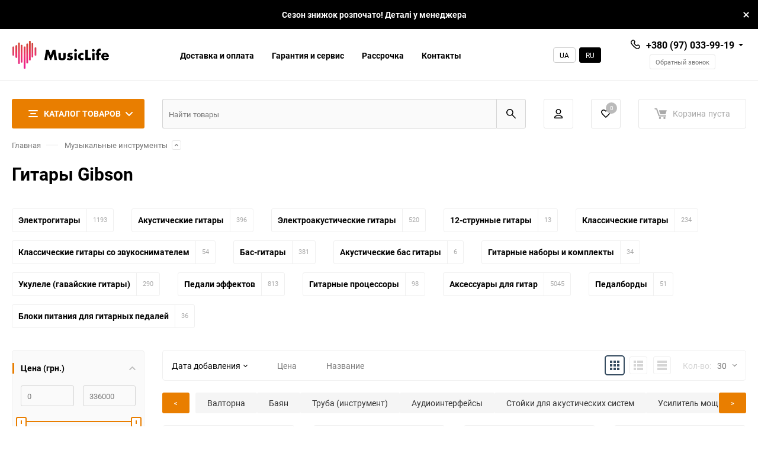

--- FILE ---
content_type: text/html; charset=utf-8
request_url: https://musiclife.ua/category/gitary/gibson/
body_size: 103254
content:
<!DOCTYPE html><html class="roboto" lang="ru"><head><meta charset="utf-8"><title>Gibson гитары, цена - купить в Киеве и Украине - MusicLife</title><meta name="keywords" content="Гитары, MusicLife" /><meta name="description" content="Гитары Gibson купить в Украине по цене от 97 грн. Интернет магазин музыкального оборудования MusicLife.ua Тел: +380 (50) 885-02-92
" /><meta content="width=device-width, initial-scale=1" name="viewport"><meta content="ie=edge" http-equiv="x-ua-compatible"><link rel="alternate" hreflang="ua" href="https://musiclife.ua/ua/category/gitary/gibson/"/><link rel="alternate" hreflang="ru" href="https://musiclife.ua/category/gitary/gibson/"/><link rel="canonical" href="https://musiclife.ua/category/gitary/gibson/"/><link rel="shortcut icon" href="/favicon.ico"/><link rel="preload" href="/wa-data/public/site/themes/balance/css/main.css?v881.2.2.35" as="style"><link rel="preload" href="/wa-data/public/shop/themes/balance/css/shop.css?v881.2.2.35" as="style"><link rel= "dns-prefetch" href="https://www.google-analytics.com" /><link rel= "preconnect" href="https://www.google-analytics.com" /><link rel= "dns-prefetch" href="https://fonts.googleapis.com" /><link rel= "preconnect" href="https://fonts.googleapis.com" /><link rel= "dns-prefetch" href="https://www.googletagmanager.com" /><link rel= "preconnect" href="https://www.googletagmanager.com" /><link rel="stylesheet" href="/wa-data/public/site/themes/balance/css/vendor.css?v881.2.2.35" media="print" onload="this.media='all'"><link rel="stylesheet" media="all" href="/wa-data/public/site/themes/balance/css/main.css?v881.2.2.35"><link href="https://musiclife.ua/wa-apps/shop/plugins/brand/css/grouped_brands.css" rel="stylsheet" media="print" onload="this.media='all'">
<!--[if lt IE 9]><script src="http://cdnjs.cloudflare.com/ajax/libs/html5shiv/3.7.2/html5shiv.min.js"></script><![endif]--><!--[if lt IE 10 ]><p class="chromeframe" style="background-color:yellow;">Вы используете <span class="strong">устаревший</span> браузер. Пожалуйста <a href="http://browsehappy.com/?locale=ru" style="color: red; font-weight: bold;">Скачайте новый браузер абсолютно бесплатно</a> или <a href="http://www.google.com/chromeframe/?redirect=true">активируй Google Chrome Frame</a>чтобы пользоваться всеми возможностями сайта.</p><![endif]--><!-- Custom Browsers Color Start --><!-- Chrome, Firefox OS and Opera --><meta name="theme-color" content="#fff"><!-- Windows Phone --><meta name="msapplication-navbutton-color" content="#fff"><!-- iOS Safari --><meta name="apple-mobile-web-app-status-bar-style" content="#fff"><!-- Custom Browsers Color End --><script>/*! jQuery v1.11.1 | (c) 2005, 2014 jQuery Foundation, Inc. | jquery.org/license */
!function(a,b){"object"==typeof module&&"object"==typeof module.exports?module.exports=a.document?b(a,!0):function(a){if(!a.document)throw new Error("jQuery requires a window with a document");return b(a)}:b(a)}("undefined"!=typeof window?window:this,function(a,b){var c=[],d=c.slice,e=c.concat,f=c.push,g=c.indexOf,h={},i=h.toString,j=h.hasOwnProperty,k={},l="1.11.1",m=function(a,b){return new m.fn.init(a,b)},n=/^[\s\uFEFF\xA0]+|[\s\uFEFF\xA0]+$/g,o=/^-ms-/,p=/-([\da-z])/gi,q=function(a,b){return b.toUpperCase()};m.fn=m.prototype={jquery:l,constructor:m,selector:"",length:0,toArray:function(){return d.call(this)},get:function(a){return null!=a?0>a?this[a+this.length]:this[a]:d.call(this)},pushStack:function(a){var b=m.merge(this.constructor(),a);return b.prevObject=this,b.context=this.context,b},each:function(a,b){return m.each(this,a,b)},map:function(a){return this.pushStack(m.map(this,function(b,c){return a.call(b,c,b)}))},slice:function(){return this.pushStack(d.apply(this,arguments))},first:function(){return this.eq(0)},last:function(){return this.eq(-1)},eq:function(a){var b=this.length,c=+a+(0>a?b:0);return this.pushStack(c>=0&&b>c?[this[c]]:[])},end:function(){return this.prevObject||this.constructor(null)},push:f,sort:c.sort,splice:c.splice},m.extend=m.fn.extend=function(){var a,b,c,d,e,f,g=arguments[0]||{},h=1,i=arguments.length,j=!1;for("boolean"==typeof g&&(j=g,g=arguments[h]||{},h++),"object"==typeof g||m.isFunction(g)||(g={}),h===i&&(g=this,h--);i>h;h++)if(null!=(e=arguments[h]))for(d in e)a=g[d],c=e[d],g!==c&&(j&&c&&(m.isPlainObject(c)||(b=m.isArray(c)))?(b?(b=!1,f=a&&m.isArray(a)?a:[]):f=a&&m.isPlainObject(a)?a:{},g[d]=m.extend(j,f,c)):void 0!==c&&(g[d]=c));return g},m.extend({expando:"jQuery"+(l+Math.random()).replace(/\D/g,""),isReady:!0,error:function(a){throw new Error(a)},noop:function(){},isFunction:function(a){return"function"===m.type(a)},isArray:Array.isArray||function(a){return"array"===m.type(a)},isWindow:function(a){return null!=a&&a==a.window},isNumeric:function(a){return!m.isArray(a)&&a-parseFloat(a)>=0},isEmptyObject:function(a){var b;for(b in a)return!1;return!0},isPlainObject:function(a){var b;if(!a||"object"!==m.type(a)||a.nodeType||m.isWindow(a))return!1;try{if(a.constructor&&!j.call(a,"constructor")&&!j.call(a.constructor.prototype,"isPrototypeOf"))return!1}catch(c){return!1}if(k.ownLast)for(b in a)return j.call(a,b);for(b in a);return void 0===b||j.call(a,b)},type:function(a){return null==a?a+"":"object"==typeof a||"function"==typeof a?h[i.call(a)]||"object":typeof a},globalEval:function(b){b&&m.trim(b)&&(a.execScript||function(b){a.eval.call(a,b)})(b)},camelCase:function(a){return a.replace(o,"ms-").replace(p,q)},nodeName:function(a,b){return a.nodeName&&a.nodeName.toLowerCase()===b.toLowerCase()},each:function(a,b,c){var d,e=0,f=a.length,g=r(a);if(c){if(g){for(;f>e;e++)if(d=b.apply(a[e],c),d===!1)break}else for(e in a)if(d=b.apply(a[e],c),d===!1)break}else if(g){for(;f>e;e++)if(d=b.call(a[e],e,a[e]),d===!1)break}else for(e in a)if(d=b.call(a[e],e,a[e]),d===!1)break;return a},trim:function(a){return null==a?"":(a+"").replace(n,"")},makeArray:function(a,b){var c=b||[];return null!=a&&(r(Object(a))?m.merge(c,"string"==typeof a?[a]:a):f.call(c,a)),c},inArray:function(a,b,c){var d;if(b){if(g)return g.call(b,a,c);for(d=b.length,c=c?0>c?Math.max(0,d+c):c:0;d>c;c++)if(c in b&&b[c]===a)return c}return-1},merge:function(a,b){var c=+b.length,d=0,e=a.length;while(c>d)a[e++]=b[d++];if(c!==c)while(void 0!==b[d])a[e++]=b[d++];return a.length=e,a},grep:function(a,b,c){for(var d,e=[],f=0,g=a.length,h=!c;g>f;f++)d=!b(a[f],f),d!==h&&e.push(a[f]);return e},map:function(a,b,c){var d,f=0,g=a.length,h=r(a),i=[];if(h)for(;g>f;f++)d=b(a[f],f,c),null!=d&&i.push(d);else for(f in a)d=b(a[f],f,c),null!=d&&i.push(d);return e.apply([],i)},guid:1,proxy:function(a,b){var c,e,f;return"string"==typeof b&&(f=a[b],b=a,a=f),m.isFunction(a)?(c=d.call(arguments,2),e=function(){return a.apply(b||this,c.concat(d.call(arguments)))},e.guid=a.guid=a.guid||m.guid++,e):void 0},now:function(){return+new Date},support:k}),m.each("Boolean Number String Function Array Date RegExp Object Error".split(" "),function(a,b){h["[object "+b+"]"]=b.toLowerCase()});function r(a){var b=a.length,c=m.type(a);return"function"===c||m.isWindow(a)?!1:1===a.nodeType&&b?!0:"array"===c||0===b||"number"==typeof b&&b>0&&b-1 in a}var s=function(a){var b,c,d,e,f,g,h,i,j,k,l,m,n,o,p,q,r,s,t,u="sizzle"+-new Date,v=a.document,w=0,x=0,y=gb(),z=gb(),A=gb(),B=function(a,b){return a===b&&(l=!0),0},C="undefined",D=1<<31,E={}.hasOwnProperty,F=[],G=F.pop,H=F.push,I=F.push,J=F.slice,K=F.indexOf||function(a){for(var b=0,c=this.length;c>b;b++)if(this[b]===a)return b;return-1},L="checked|selected|async|autofocus|autoplay|controls|defer|disabled|hidden|ismap|loop|multiple|open|readonly|required|scoped",M="[\\x20\\t\\r\\n\\f]",N="(?:\\\\.|[\\w-]|[^\\x00-\\xa0])+",O=N.replace("w","w#"),P="\\["+M+"*("+N+")(?:"+M+"*([*^$|!~]?=)"+M+"*(?:'((?:\\\\.|[^\\\\'])*)'|\"((?:\\\\.|[^\\\\\"])*)\"|("+O+"))|)"+M+"*\\]",Q=":("+N+")(?:\\((('((?:\\\\.|[^\\\\'])*)'|\"((?:\\\\.|[^\\\\\"])*)\")|((?:\\\\.|[^\\\\()[\\]]|"+P+")*)|.*)\\)|)",R=new RegExp("^"+M+"+|((?:^|[^\\\\])(?:\\\\.)*)"+M+"+$","g"),S=new RegExp("^"+M+"*,"+M+"*"),T=new RegExp("^"+M+"*([>+~]|"+M+")"+M+"*"),U=new RegExp("="+M+"*([^\\]'\"]*?)"+M+"*\\]","g"),V=new RegExp(Q),W=new RegExp("^"+O+"$"),X={ID:new RegExp("^#("+N+")"),CLASS:new RegExp("^\\.("+N+")"),TAG:new RegExp("^("+N.replace("w","w*")+")"),ATTR:new RegExp("^"+P),PSEUDO:new RegExp("^"+Q),CHILD:new RegExp("^:(only|first|last|nth|nth-last)-(child|of-type)(?:\\("+M+"*(even|odd|(([+-]|)(\\d*)n|)"+M+"*(?:([+-]|)"+M+"*(\\d+)|))"+M+"*\\)|)","i"),bool:new RegExp("^(?:"+L+")$","i"),needsContext:new RegExp("^"+M+"*[>+~]|:(even|odd|eq|gt|lt|nth|first|last)(?:\\("+M+"*((?:-\\d)?\\d*)"+M+"*\\)|)(?=[^-]|$)","i")},Y=/^(?:input|select|textarea|button)$/i,Z=/^h\d$/i,$=/^[^{]+\{\s*\[native \w/,_=/^(?:#([\w-]+)|(\w+)|\.([\w-]+))$/,ab=/[+~]/,bb=/'|\\/g,cb=new RegExp("\\\\([\\da-f]{1,6}"+M+"?|("+M+")|.)","ig"),db=function(a,b,c){var d="0x"+b-65536;return d!==d||c?b:0>d?String.fromCharCode(d+65536):String.fromCharCode(d>>10|55296,1023&d|56320)};try{I.apply(F=J.call(v.childNodes),v.childNodes),F[v.childNodes.length].nodeType}catch(eb){I={apply:F.length?function(a,b){H.apply(a,J.call(b))}:function(a,b){var c=a.length,d=0;while(a[c++]=b[d++]);a.length=c-1}}}function fb(a,b,d,e){var f,h,j,k,l,o,r,s,w,x;if((b?b.ownerDocument||b:v)!==n&&m(b),b=b||n,d=d||[],!a||"string"!=typeof a)return d;if(1!==(k=b.nodeType)&&9!==k)return[];if(p&&!e){if(f=_.exec(a))if(j=f[1]){if(9===k){if(h=b.getElementById(j),!h||!h.parentNode)return d;if(h.id===j)return d.push(h),d}else if(b.ownerDocument&&(h=b.ownerDocument.getElementById(j))&&t(b,h)&&h.id===j)return d.push(h),d}else{if(f[2])return I.apply(d,b.getElementsByTagName(a)),d;if((j=f[3])&&c.getElementsByClassName&&b.getElementsByClassName)return I.apply(d,b.getElementsByClassName(j)),d}if(c.qsa&&(!q||!q.test(a))){if(s=r=u,w=b,x=9===k&&a,1===k&&"object"!==b.nodeName.toLowerCase()){o=g(a),(r=b.getAttribute("id"))?s=r.replace(bb,"\\$&"):b.setAttribute("id",s),s="[id='"+s+"'] ",l=o.length;while(l--)o[l]=s+qb(o[l]);w=ab.test(a)&&ob(b.parentNode)||b,x=o.join(",")}if(x)try{return I.apply(d,w.querySelectorAll(x)),d}catch(y){}finally{r||b.removeAttribute("id")}}}return i(a.replace(R,"$1"),b,d,e)}function gb(){var a=[];function b(c,e){return a.push(c+" ")>d.cacheLength&&delete b[a.shift()],b[c+" "]=e}return b}function hb(a){return a[u]=!0,a}function ib(a){var b=n.createElement("div");try{return!!a(b)}catch(c){return!1}finally{b.parentNode&&b.parentNode.removeChild(b),b=null}}function jb(a,b){var c=a.split("|"),e=a.length;while(e--)d.attrHandle[c[e]]=b}function kb(a,b){var c=b&&a,d=c&&1===a.nodeType&&1===b.nodeType&&(~b.sourceIndex||D)-(~a.sourceIndex||D);if(d)return d;if(c)while(c=c.nextSibling)if(c===b)return-1;return a?1:-1}function lb(a){return function(b){var c=b.nodeName.toLowerCase();return"input"===c&&b.type===a}}function mb(a){return function(b){var c=b.nodeName.toLowerCase();return("input"===c||"button"===c)&&b.type===a}}function nb(a){return hb(function(b){return b=+b,hb(function(c,d){var e,f=a([],c.length,b),g=f.length;while(g--)c[e=f[g]]&&(c[e]=!(d[e]=c[e]))})})}function ob(a){return a&&typeof a.getElementsByTagName!==C&&a}c=fb.support={},f=fb.isXML=function(a){var b=a&&(a.ownerDocument||a).documentElement;return b?"HTML"!==b.nodeName:!1},m=fb.setDocument=function(a){var b,e=a?a.ownerDocument||a:v,g=e.defaultView;return e!==n&&9===e.nodeType&&e.documentElement?(n=e,o=e.documentElement,p=!f(e),g&&g!==g.top&&(g.addEventListener?g.addEventListener("unload",function(){m()},!1):g.attachEvent&&g.attachEvent("onunload",function(){m()})),c.attributes=ib(function(a){return a.className="i",!a.getAttribute("className")}),c.getElementsByTagName=ib(function(a){return a.appendChild(e.createComment("")),!a.getElementsByTagName("*").length}),c.getElementsByClassName=$.test(e.getElementsByClassName)&&ib(function(a){return a.innerHTML="<div class='a'></div><div class='a i'></div>",a.firstChild.className="i",2===a.getElementsByClassName("i").length}),c.getById=ib(function(a){return o.appendChild(a).id=u,!e.getElementsByName||!e.getElementsByName(u).length}),c.getById?(d.find.ID=function(a,b){if(typeof b.getElementById!==C&&p){var c=b.getElementById(a);return c&&c.parentNode?[c]:[]}},d.filter.ID=function(a){var b=a.replace(cb,db);return function(a){return a.getAttribute("id")===b}}):(delete d.find.ID,d.filter.ID=function(a){var b=a.replace(cb,db);return function(a){var c=typeof a.getAttributeNode!==C&&a.getAttributeNode("id");return c&&c.value===b}}),d.find.TAG=c.getElementsByTagName?function(a,b){return typeof b.getElementsByTagName!==C?b.getElementsByTagName(a):void 0}:function(a,b){var c,d=[],e=0,f=b.getElementsByTagName(a);if("*"===a){while(c=f[e++])1===c.nodeType&&d.push(c);return d}return f},d.find.CLASS=c.getElementsByClassName&&function(a,b){return typeof b.getElementsByClassName!==C&&p?b.getElementsByClassName(a):void 0},r=[],q=[],(c.qsa=$.test(e.querySelectorAll))&&(ib(function(a){a.innerHTML="<select msallowclip=''><option selected=''></option></select>",a.querySelectorAll("[msallowclip^='']").length&&q.push("[*^$]="+M+"*(?:''|\"\")"),a.querySelectorAll("[selected]").length||q.push("\\["+M+"*(?:value|"+L+")"),a.querySelectorAll(":checked").length||q.push(":checked")}),ib(function(a){var b=e.createElement("input");b.setAttribute("type","hidden"),a.appendChild(b).setAttribute("name","D"),a.querySelectorAll("[name=d]").length&&q.push("name"+M+"*[*^$|!~]?="),a.querySelectorAll(":enabled").length||q.push(":enabled",":disabled"),a.querySelectorAll("*,:x"),q.push(",.*:")})),(c.matchesSelector=$.test(s=o.matches||o.webkitMatchesSelector||o.mozMatchesSelector||o.oMatchesSelector||o.msMatchesSelector))&&ib(function(a){c.disconnectedMatch=s.call(a,"div"),s.call(a,"[s!='']:x"),r.push("!=",Q)}),q=q.length&&new RegExp(q.join("|")),r=r.length&&new RegExp(r.join("|")),b=$.test(o.compareDocumentPosition),t=b||$.test(o.contains)?function(a,b){var c=9===a.nodeType?a.documentElement:a,d=b&&b.parentNode;return a===d||!(!d||1!==d.nodeType||!(c.contains?c.contains(d):a.compareDocumentPosition&&16&a.compareDocumentPosition(d)))}:function(a,b){if(b)while(b=b.parentNode)if(b===a)return!0;return!1},B=b?function(a,b){if(a===b)return l=!0,0;var d=!a.compareDocumentPosition-!b.compareDocumentPosition;return d?d:(d=(a.ownerDocument||a)===(b.ownerDocument||b)?a.compareDocumentPosition(b):1,1&d||!c.sortDetached&&b.compareDocumentPosition(a)===d?a===e||a.ownerDocument===v&&t(v,a)?-1:b===e||b.ownerDocument===v&&t(v,b)?1:k?K.call(k,a)-K.call(k,b):0:4&d?-1:1)}:function(a,b){if(a===b)return l=!0,0;var c,d=0,f=a.parentNode,g=b.parentNode,h=[a],i=[b];if(!f||!g)return a===e?-1:b===e?1:f?-1:g?1:k?K.call(k,a)-K.call(k,b):0;if(f===g)return kb(a,b);c=a;while(c=c.parentNode)h.unshift(c);c=b;while(c=c.parentNode)i.unshift(c);while(h[d]===i[d])d++;return d?kb(h[d],i[d]):h[d]===v?-1:i[d]===v?1:0},e):n},fb.matches=function(a,b){return fb(a,null,null,b)},fb.matchesSelector=function(a,b){if((a.ownerDocument||a)!==n&&m(a),b=b.replace(U,"='$1']"),!(!c.matchesSelector||!p||r&&r.test(b)||q&&q.test(b)))try{var d=s.call(a,b);if(d||c.disconnectedMatch||a.document&&11!==a.document.nodeType)return d}catch(e){}return fb(b,n,null,[a]).length>0},fb.contains=function(a,b){return(a.ownerDocument||a)!==n&&m(a),t(a,b)},fb.attr=function(a,b){(a.ownerDocument||a)!==n&&m(a);var e=d.attrHandle[b.toLowerCase()],f=e&&E.call(d.attrHandle,b.toLowerCase())?e(a,b,!p):void 0;return void 0!==f?f:c.attributes||!p?a.getAttribute(b):(f=a.getAttributeNode(b))&&f.specified?f.value:null},fb.error=function(a){throw new Error("Syntax error, unrecognized expression: "+a)},fb.uniqueSort=function(a){var b,d=[],e=0,f=0;if(l=!c.detectDuplicates,k=!c.sortStable&&a.slice(0),a.sort(B),l){while(b=a[f++])b===a[f]&&(e=d.push(f));while(e--)a.splice(d[e],1)}return k=null,a},e=fb.getText=function(a){var b,c="",d=0,f=a.nodeType;if(f){if(1===f||9===f||11===f){if("string"==typeof a.textContent)return a.textContent;for(a=a.firstChild;a;a=a.nextSibling)c+=e(a)}else if(3===f||4===f)return a.nodeValue}else while(b=a[d++])c+=e(b);return c},d=fb.selectors={cacheLength:50,createPseudo:hb,match:X,attrHandle:{},find:{},relative:{">":{dir:"parentNode",first:!0}," ":{dir:"parentNode"},"+":{dir:"previousSibling",first:!0},"~":{dir:"previousSibling"}},preFilter:{ATTR:function(a){return a[1]=a[1].replace(cb,db),a[3]=(a[3]||a[4]||a[5]||"").replace(cb,db),"~="===a[2]&&(a[3]=" "+a[3]+" "),a.slice(0,4)},CHILD:function(a){return a[1]=a[1].toLowerCase(),"nth"===a[1].slice(0,3)?(a[3]||fb.error(a[0]),a[4]=+(a[4]?a[5]+(a[6]||1):2*("even"===a[3]||"odd"===a[3])),a[5]=+(a[7]+a[8]||"odd"===a[3])):a[3]&&fb.error(a[0]),a},PSEUDO:function(a){var b,c=!a[6]&&a[2];return X.CHILD.test(a[0])?null:(a[3]?a[2]=a[4]||a[5]||"":c&&V.test(c)&&(b=g(c,!0))&&(b=c.indexOf(")",c.length-b)-c.length)&&(a[0]=a[0].slice(0,b),a[2]=c.slice(0,b)),a.slice(0,3))}},filter:{TAG:function(a){var b=a.replace(cb,db).toLowerCase();return"*"===a?function(){return!0}:function(a){return a.nodeName&&a.nodeName.toLowerCase()===b}},CLASS:function(a){var b=y[a+" "];return b||(b=new RegExp("(^|"+M+")"+a+"("+M+"|$)"))&&y(a,function(a){return b.test("string"==typeof a.className&&a.className||typeof a.getAttribute!==C&&a.getAttribute("class")||"")})},ATTR:function(a,b,c){return function(d){var e=fb.attr(d,a);return null==e?"!="===b:b?(e+="","="===b?e===c:"!="===b?e!==c:"^="===b?c&&0===e.indexOf(c):"*="===b?c&&e.indexOf(c)>-1:"$="===b?c&&e.slice(-c.length)===c:"~="===b?(" "+e+" ").indexOf(c)>-1:"|="===b?e===c||e.slice(0,c.length+1)===c+"-":!1):!0}},CHILD:function(a,b,c,d,e){var f="nth"!==a.slice(0,3),g="last"!==a.slice(-4),h="of-type"===b;return 1===d&&0===e?function(a){return!!a.parentNode}:function(b,c,i){var j,k,l,m,n,o,p=f!==g?"nextSibling":"previousSibling",q=b.parentNode,r=h&&b.nodeName.toLowerCase(),s=!i&&!h;if(q){if(f){while(p){l=b;while(l=l[p])if(h?l.nodeName.toLowerCase()===r:1===l.nodeType)return!1;o=p="only"===a&&!o&&"nextSibling"}return!0}if(o=[g?q.firstChild:q.lastChild],g&&s){k=q[u]||(q[u]={}),j=k[a]||[],n=j[0]===w&&j[1],m=j[0]===w&&j[2],l=n&&q.childNodes[n];while(l=++n&&l&&l[p]||(m=n=0)||o.pop())if(1===l.nodeType&&++m&&l===b){k[a]=[w,n,m];break}}else if(s&&(j=(b[u]||(b[u]={}))[a])&&j[0]===w)m=j[1];else while(l=++n&&l&&l[p]||(m=n=0)||o.pop())if((h?l.nodeName.toLowerCase()===r:1===l.nodeType)&&++m&&(s&&((l[u]||(l[u]={}))[a]=[w,m]),l===b))break;return m-=e,m===d||m%d===0&&m/d>=0}}},PSEUDO:function(a,b){var c,e=d.pseudos[a]||d.setFilters[a.toLowerCase()]||fb.error("unsupported pseudo: "+a);return e[u]?e(b):e.length>1?(c=[a,a,"",b],d.setFilters.hasOwnProperty(a.toLowerCase())?hb(function(a,c){var d,f=e(a,b),g=f.length;while(g--)d=K.call(a,f[g]),a[d]=!(c[d]=f[g])}):function(a){return e(a,0,c)}):e}},pseudos:{not:hb(function(a){var b=[],c=[],d=h(a.replace(R,"$1"));return d[u]?hb(function(a,b,c,e){var f,g=d(a,null,e,[]),h=a.length;while(h--)(f=g[h])&&(a[h]=!(b[h]=f))}):function(a,e,f){return b[0]=a,d(b,null,f,c),!c.pop()}}),has:hb(function(a){return function(b){return fb(a,b).length>0}}),contains:hb(function(a){return function(b){return(b.textContent||b.innerText||e(b)).indexOf(a)>-1}}),lang:hb(function(a){return W.test(a||"")||fb.error("unsupported lang: "+a),a=a.replace(cb,db).toLowerCase(),function(b){var c;do if(c=p?b.lang:b.getAttribute("xml:lang")||b.getAttribute("lang"))return c=c.toLowerCase(),c===a||0===c.indexOf(a+"-");while((b=b.parentNode)&&1===b.nodeType);return!1}}),target:function(b){var c=a.location&&a.location.hash;return c&&c.slice(1)===b.id},root:function(a){return a===o},focus:function(a){return a===n.activeElement&&(!n.hasFocus||n.hasFocus())&&!!(a.type||a.href||~a.tabIndex)},enabled:function(a){return a.disabled===!1},disabled:function(a){return a.disabled===!0},checked:function(a){var b=a.nodeName.toLowerCase();return"input"===b&&!!a.checked||"option"===b&&!!a.selected},selected:function(a){return a.parentNode&&a.parentNode.selectedIndex,a.selected===!0},empty:function(a){for(a=a.firstChild;a;a=a.nextSibling)if(a.nodeType<6)return!1;return!0},parent:function(a){return!d.pseudos.empty(a)},header:function(a){return Z.test(a.nodeName)},input:function(a){return Y.test(a.nodeName)},button:function(a){var b=a.nodeName.toLowerCase();return"input"===b&&"button"===a.type||"button"===b},text:function(a){var b;return"input"===a.nodeName.toLowerCase()&&"text"===a.type&&(null==(b=a.getAttribute("type"))||"text"===b.toLowerCase())},first:nb(function(){return[0]}),last:nb(function(a,b){return[b-1]}),eq:nb(function(a,b,c){return[0>c?c+b:c]}),even:nb(function(a,b){for(var c=0;b>c;c+=2)a.push(c);return a}),odd:nb(function(a,b){for(var c=1;b>c;c+=2)a.push(c);return a}),lt:nb(function(a,b,c){for(var d=0>c?c+b:c;--d>=0;)a.push(d);return a}),gt:nb(function(a,b,c){for(var d=0>c?c+b:c;++d<b;)a.push(d);return a})}},d.pseudos.nth=d.pseudos.eq;for(b in{radio:!0,checkbox:!0,file:!0,password:!0,image:!0})d.pseudos[b]=lb(b);for(b in{submit:!0,reset:!0})d.pseudos[b]=mb(b);function pb(){}pb.prototype=d.filters=d.pseudos,d.setFilters=new pb,g=fb.tokenize=function(a,b){var c,e,f,g,h,i,j,k=z[a+" "];if(k)return b?0:k.slice(0);h=a,i=[],j=d.preFilter;while(h){(!c||(e=S.exec(h)))&&(e&&(h=h.slice(e[0].length)||h),i.push(f=[])),c=!1,(e=T.exec(h))&&(c=e.shift(),f.push({value:c,type:e[0].replace(R," ")}),h=h.slice(c.length));for(g in d.filter)!(e=X[g].exec(h))||j[g]&&!(e=j[g](e))||(c=e.shift(),f.push({value:c,type:g,matches:e}),h=h.slice(c.length));if(!c)break}return b?h.length:h?fb.error(a):z(a,i).slice(0)};function qb(a){for(var b=0,c=a.length,d="";c>b;b++)d+=a[b].value;return d}function rb(a,b,c){var d=b.dir,e=c&&"parentNode"===d,f=x++;return b.first?function(b,c,f){while(b=b[d])if(1===b.nodeType||e)return a(b,c,f)}:function(b,c,g){var h,i,j=[w,f];if(g){while(b=b[d])if((1===b.nodeType||e)&&a(b,c,g))return!0}else while(b=b[d])if(1===b.nodeType||e){if(i=b[u]||(b[u]={}),(h=i[d])&&h[0]===w&&h[1]===f)return j[2]=h[2];if(i[d]=j,j[2]=a(b,c,g))return!0}}}function sb(a){return a.length>1?function(b,c,d){var e=a.length;while(e--)if(!a[e](b,c,d))return!1;return!0}:a[0]}function tb(a,b,c){for(var d=0,e=b.length;e>d;d++)fb(a,b[d],c);return c}function ub(a,b,c,d,e){for(var f,g=[],h=0,i=a.length,j=null!=b;i>h;h++)(f=a[h])&&(!c||c(f,d,e))&&(g.push(f),j&&b.push(h));return g}function vb(a,b,c,d,e,f){return d&&!d[u]&&(d=vb(d)),e&&!e[u]&&(e=vb(e,f)),hb(function(f,g,h,i){var j,k,l,m=[],n=[],o=g.length,p=f||tb(b||"*",h.nodeType?[h]:h,[]),q=!a||!f&&b?p:ub(p,m,a,h,i),r=c?e||(f?a:o||d)?[]:g:q;if(c&&c(q,r,h,i),d){j=ub(r,n),d(j,[],h,i),k=j.length;while(k--)(l=j[k])&&(r[n[k]]=!(q[n[k]]=l))}if(f){if(e||a){if(e){j=[],k=r.length;while(k--)(l=r[k])&&j.push(q[k]=l);e(null,r=[],j,i)}k=r.length;while(k--)(l=r[k])&&(j=e?K.call(f,l):m[k])>-1&&(f[j]=!(g[j]=l))}}else r=ub(r===g?r.splice(o,r.length):r),e?e(null,g,r,i):I.apply(g,r)})}function wb(a){for(var b,c,e,f=a.length,g=d.relative[a[0].type],h=g||d.relative[" "],i=g?1:0,k=rb(function(a){return a===b},h,!0),l=rb(function(a){return K.call(b,a)>-1},h,!0),m=[function(a,c,d){return!g&&(d||c!==j)||((b=c).nodeType?k(a,c,d):l(a,c,d))}];f>i;i++)if(c=d.relative[a[i].type])m=[rb(sb(m),c)];else{if(c=d.filter[a[i].type].apply(null,a[i].matches),c[u]){for(e=++i;f>e;e++)if(d.relative[a[e].type])break;return vb(i>1&&sb(m),i>1&&qb(a.slice(0,i-1).concat({value:" "===a[i-2].type?"*":""})).replace(R,"$1"),c,e>i&&wb(a.slice(i,e)),f>e&&wb(a=a.slice(e)),f>e&&qb(a))}m.push(c)}return sb(m)}function xb(a,b){var c=b.length>0,e=a.length>0,f=function(f,g,h,i,k){var l,m,o,p=0,q="0",r=f&&[],s=[],t=j,u=f||e&&d.find.TAG("*",k),v=w+=null==t?1:Math.random()||.1,x=u.length;for(k&&(j=g!==n&&g);q!==x&&null!=(l=u[q]);q++){if(e&&l){m=0;while(o=a[m++])if(o(l,g,h)){i.push(l);break}k&&(w=v)}c&&((l=!o&&l)&&p--,f&&r.push(l))}if(p+=q,c&&q!==p){m=0;while(o=b[m++])o(r,s,g,h);if(f){if(p>0)while(q--)r[q]||s[q]||(s[q]=G.call(i));s=ub(s)}I.apply(i,s),k&&!f&&s.length>0&&p+b.length>1&&fb.uniqueSort(i)}return k&&(w=v,j=t),r};return c?hb(f):f}return h=fb.compile=function(a,b){var c,d=[],e=[],f=A[a+" "];if(!f){b||(b=g(a)),c=b.length;while(c--)f=wb(b[c]),f[u]?d.push(f):e.push(f);f=A(a,xb(e,d)),f.selector=a}return f},i=fb.select=function(a,b,e,f){var i,j,k,l,m,n="function"==typeof a&&a,o=!f&&g(a=n.selector||a);if(e=e||[],1===o.length){if(j=o[0]=o[0].slice(0),j.length>2&&"ID"===(k=j[0]).type&&c.getById&&9===b.nodeType&&p&&d.relative[j[1].type]){if(b=(d.find.ID(k.matches[0].replace(cb,db),b)||[])[0],!b)return e;n&&(b=b.parentNode),a=a.slice(j.shift().value.length)}i=X.needsContext.test(a)?0:j.length;while(i--){if(k=j[i],d.relative[l=k.type])break;if((m=d.find[l])&&(f=m(k.matches[0].replace(cb,db),ab.test(j[0].type)&&ob(b.parentNode)||b))){if(j.splice(i,1),a=f.length&&qb(j),!a)return I.apply(e,f),e;break}}}return(n||h(a,o))(f,b,!p,e,ab.test(a)&&ob(b.parentNode)||b),e},c.sortStable=u.split("").sort(B).join("")===u,c.detectDuplicates=!!l,m(),c.sortDetached=ib(function(a){return 1&a.compareDocumentPosition(n.createElement("div"))}),ib(function(a){return a.innerHTML="<a href='#'></a>","#"===a.firstChild.getAttribute("href")})||jb("type|href|height|width",function(a,b,c){return c?void 0:a.getAttribute(b,"type"===b.toLowerCase()?1:2)}),c.attributes&&ib(function(a){return a.innerHTML="<input/>",a.firstChild.setAttribute("value",""),""===a.firstChild.getAttribute("value")})||jb("value",function(a,b,c){return c||"input"!==a.nodeName.toLowerCase()?void 0:a.defaultValue}),ib(function(a){return null==a.getAttribute("disabled")})||jb(L,function(a,b,c){var d;return c?void 0:a[b]===!0?b.toLowerCase():(d=a.getAttributeNode(b))&&d.specified?d.value:null}),fb}(a);m.find=s,m.expr=s.selectors,m.expr[":"]=m.expr.pseudos,m.unique=s.uniqueSort,m.text=s.getText,m.isXMLDoc=s.isXML,m.contains=s.contains;var t=m.expr.match.needsContext,u=/^<(\w+)\s*\/?>(?:<\/\1>|)$/,v=/^.[^:#\[\.,]*$/;function w(a,b,c){if(m.isFunction(b))return m.grep(a,function(a,d){return!!b.call(a,d,a)!==c});if(b.nodeType)return m.grep(a,function(a){return a===b!==c});if("string"==typeof b){if(v.test(b))return m.filter(b,a,c);b=m.filter(b,a)}return m.grep(a,function(a){return m.inArray(a,b)>=0!==c})}m.filter=function(a,b,c){var d=b[0];return c&&(a=":not("+a+")"),1===b.length&&1===d.nodeType?m.find.matchesSelector(d,a)?[d]:[]:m.find.matches(a,m.grep(b,function(a){return 1===a.nodeType}))},m.fn.extend({find:function(a){var b,c=[],d=this,e=d.length;if("string"!=typeof a)return this.pushStack(m(a).filter(function(){for(b=0;e>b;b++)if(m.contains(d[b],this))return!0}));for(b=0;e>b;b++)m.find(a,d[b],c);return c=this.pushStack(e>1?m.unique(c):c),c.selector=this.selector?this.selector+" "+a:a,c},filter:function(a){return this.pushStack(w(this,a||[],!1))},not:function(a){return this.pushStack(w(this,a||[],!0))},is:function(a){return!!w(this,"string"==typeof a&&t.test(a)?m(a):a||[],!1).length}});var x,y=a.document,z=/^(?:\s*(<[\w\W]+>)[^>]*|#([\w-]*))$/,A=m.fn.init=function(a,b){var c,d;if(!a)return this;if("string"==typeof a){if(c="<"===a.charAt(0)&&">"===a.charAt(a.length-1)&&a.length>=3?[null,a,null]:z.exec(a),!c||!c[1]&&b)return!b||b.jquery?(b||x).find(a):this.constructor(b).find(a);if(c[1]){if(b=b instanceof m?b[0]:b,m.merge(this,m.parseHTML(c[1],b&&b.nodeType?b.ownerDocument||b:y,!0)),u.test(c[1])&&m.isPlainObject(b))for(c in b)m.isFunction(this[c])?this[c](b[c]):this.attr(c,b[c]);return this}if(d=y.getElementById(c[2]),d&&d.parentNode){if(d.id!==c[2])return x.find(a);this.length=1,this[0]=d}return this.context=y,this.selector=a,this}return a.nodeType?(this.context=this[0]=a,this.length=1,this):m.isFunction(a)?"undefined"!=typeof x.ready?x.ready(a):a(m):(void 0!==a.selector&&(this.selector=a.selector,this.context=a.context),m.makeArray(a,this))};A.prototype=m.fn,x=m(y);var B=/^(?:parents|prev(?:Until|All))/,C={children:!0,contents:!0,next:!0,prev:!0};m.extend({dir:function(a,b,c){var d=[],e=a[b];while(e&&9!==e.nodeType&&(void 0===c||1!==e.nodeType||!m(e).is(c)))1===e.nodeType&&d.push(e),e=e[b];return d},sibling:function(a,b){for(var c=[];a;a=a.nextSibling)1===a.nodeType&&a!==b&&c.push(a);return c}}),m.fn.extend({has:function(a){var b,c=m(a,this),d=c.length;return this.filter(function(){for(b=0;d>b;b++)if(m.contains(this,c[b]))return!0})},closest:function(a,b){for(var c,d=0,e=this.length,f=[],g=t.test(a)||"string"!=typeof a?m(a,b||this.context):0;e>d;d++)for(c=this[d];c&&c!==b;c=c.parentNode)if(c.nodeType<11&&(g?g.index(c)>-1:1===c.nodeType&&m.find.matchesSelector(c,a))){f.push(c);break}return this.pushStack(f.length>1?m.unique(f):f)},index:function(a){return a?"string"==typeof a?m.inArray(this[0],m(a)):m.inArray(a.jquery?a[0]:a,this):this[0]&&this[0].parentNode?this.first().prevAll().length:-1},add:function(a,b){return this.pushStack(m.unique(m.merge(this.get(),m(a,b))))},addBack:function(a){return this.add(null==a?this.prevObject:this.prevObject.filter(a))}});function D(a,b){do a=a[b];while(a&&1!==a.nodeType);return a}m.each({parent:function(a){var b=a.parentNode;return b&&11!==b.nodeType?b:null},parents:function(a){return m.dir(a,"parentNode")},parentsUntil:function(a,b,c){return m.dir(a,"parentNode",c)},next:function(a){return D(a,"nextSibling")},prev:function(a){return D(a,"previousSibling")},nextAll:function(a){return m.dir(a,"nextSibling")},prevAll:function(a){return m.dir(a,"previousSibling")},nextUntil:function(a,b,c){return m.dir(a,"nextSibling",c)},prevUntil:function(a,b,c){return m.dir(a,"previousSibling",c)},siblings:function(a){return m.sibling((a.parentNode||{}).firstChild,a)},children:function(a){return m.sibling(a.firstChild)},contents:function(a){return m.nodeName(a,"iframe")?a.contentDocument||a.contentWindow.document:m.merge([],a.childNodes)}},function(a,b){m.fn[a]=function(c,d){var e=m.map(this,b,c);return"Until"!==a.slice(-5)&&(d=c),d&&"string"==typeof d&&(e=m.filter(d,e)),this.length>1&&(C[a]||(e=m.unique(e)),B.test(a)&&(e=e.reverse())),this.pushStack(e)}});var E=/\S+/g,F={};function G(a){var b=F[a]={};return m.each(a.match(E)||[],function(a,c){b[c]=!0}),b}m.Callbacks=function(a){a="string"==typeof a?F[a]||G(a):m.extend({},a);var b,c,d,e,f,g,h=[],i=!a.once&&[],j=function(l){for(c=a.memory&&l,d=!0,f=g||0,g=0,e=h.length,b=!0;h&&e>f;f++)if(h[f].apply(l[0],l[1])===!1&&a.stopOnFalse){c=!1;break}b=!1,h&&(i?i.length&&j(i.shift()):c?h=[]:k.disable())},k={add:function(){if(h){var d=h.length;!function f(b){m.each(b,function(b,c){var d=m.type(c);"function"===d?a.unique&&k.has(c)||h.push(c):c&&c.length&&"string"!==d&&f(c)})}(arguments),b?e=h.length:c&&(g=d,j(c))}return this},remove:function(){return h&&m.each(arguments,function(a,c){var d;while((d=m.inArray(c,h,d))>-1)h.splice(d,1),b&&(e>=d&&e--,f>=d&&f--)}),this},has:function(a){return a?m.inArray(a,h)>-1:!(!h||!h.length)},empty:function(){return h=[],e=0,this},disable:function(){return h=i=c=void 0,this},disabled:function(){return!h},lock:function(){return i=void 0,c||k.disable(),this},locked:function(){return!i},fireWith:function(a,c){return!h||d&&!i||(c=c||[],c=[a,c.slice?c.slice():c],b?i.push(c):j(c)),this},fire:function(){return k.fireWith(this,arguments),this},fired:function(){return!!d}};return k},m.extend({Deferred:function(a){var b=[["resolve","done",m.Callbacks("once memory"),"resolved"],["reject","fail",m.Callbacks("once memory"),"rejected"],["notify","progress",m.Callbacks("memory")]],c="pending",d={state:function(){return c},always:function(){return e.done(arguments).fail(arguments),this},then:function(){var a=arguments;return m.Deferred(function(c){m.each(b,function(b,f){var g=m.isFunction(a[b])&&a[b];e[f[1]](function(){var a=g&&g.apply(this,arguments);a&&m.isFunction(a.promise)?a.promise().done(c.resolve).fail(c.reject).progress(c.notify):c[f[0]+"With"](this===d?c.promise():this,g?[a]:arguments)})}),a=null}).promise()},promise:function(a){return null!=a?m.extend(a,d):d}},e={};return d.pipe=d.then,m.each(b,function(a,f){var g=f[2],h=f[3];d[f[1]]=g.add,h&&g.add(function(){c=h},b[1^a][2].disable,b[2][2].lock),e[f[0]]=function(){return e[f[0]+"With"](this===e?d:this,arguments),this},e[f[0]+"With"]=g.fireWith}),d.promise(e),a&&a.call(e,e),e},when:function(a){var b=0,c=d.call(arguments),e=c.length,f=1!==e||a&&m.isFunction(a.promise)?e:0,g=1===f?a:m.Deferred(),h=function(a,b,c){return function(e){b[a]=this,c[a]=arguments.length>1?d.call(arguments):e,c===i?g.notifyWith(b,c):--f||g.resolveWith(b,c)}},i,j,k;if(e>1)for(i=new Array(e),j=new Array(e),k=new Array(e);e>b;b++)c[b]&&m.isFunction(c[b].promise)?c[b].promise().done(h(b,k,c)).fail(g.reject).progress(h(b,j,i)):--f;return f||g.resolveWith(k,c),g.promise()}});var H;m.fn.ready=function(a){return m.ready.promise().done(a),this},m.extend({isReady:!1,readyWait:1,holdReady:function(a){a?m.readyWait++:m.ready(!0)},ready:function(a){if(a===!0?!--m.readyWait:!m.isReady){if(!y.body)return setTimeout(m.ready);m.isReady=!0,a!==!0&&--m.readyWait>0||(H.resolveWith(y,[m]),m.fn.triggerHandler&&(m(y).triggerHandler("ready"),m(y).off("ready")))}}});function I(){y.addEventListener?(y.removeEventListener("DOMContentLoaded",J,!1),a.removeEventListener("load",J,!1)):(y.detachEvent("onreadystatechange",J),a.detachEvent("onload",J))}function J(){(y.addEventListener||"load"===event.type||"complete"===y.readyState)&&(I(),m.ready())}m.ready.promise=function(b){if(!H)if(H=m.Deferred(),"complete"===y.readyState)setTimeout(m.ready);else if(y.addEventListener)y.addEventListener("DOMContentLoaded",J,!1),a.addEventListener("load",J,!1);else{y.attachEvent("onreadystatechange",J),a.attachEvent("onload",J);var c=!1;try{c=null==a.frameElement&&y.documentElement}catch(d){}c&&c.doScroll&&!function e(){if(!m.isReady){try{c.doScroll("left")}catch(a){return setTimeout(e,50)}I(),m.ready()}}()}return H.promise(b)};var K="undefined",L;for(L in m(k))break;k.ownLast="0"!==L,k.inlineBlockNeedsLayout=!1,m(function(){var a,b,c,d;c=y.getElementsByTagName("body")[0],c&&c.style&&(b=y.createElement("div"),d=y.createElement("div"),d.style.cssText="position:absolute;border:0;width:0;height:0;top:0;left:-9999px",c.appendChild(d).appendChild(b),typeof b.style.zoom!==K&&(b.style.cssText="display:inline;margin:0;border:0;padding:1px;width:1px;zoom:1",k.inlineBlockNeedsLayout=a=3===b.offsetWidth,a&&(c.style.zoom=1)),c.removeChild(d))}),function(){var a=y.createElement("div");if(null==k.deleteExpando){k.deleteExpando=!0;try{delete a.test}catch(b){k.deleteExpando=!1}}a=null}(),m.acceptData=function(a){var b=m.noData[(a.nodeName+" ").toLowerCase()],c=+a.nodeType||1;return 1!==c&&9!==c?!1:!b||b!==!0&&a.getAttribute("classid")===b};var M=/^(?:\{[\w\W]*\}|\[[\w\W]*\])$/,N=/([A-Z])/g;function O(a,b,c){if(void 0===c&&1===a.nodeType){var d="data-"+b.replace(N,"-$1").toLowerCase();if(c=a.getAttribute(d),"string"==typeof c){try{c="true"===c?!0:"false"===c?!1:"null"===c?null:+c+""===c?+c:M.test(c)?m.parseJSON(c):c}catch(e){}m.data(a,b,c)}else c=void 0}return c}function P(a){var b;for(b in a)if(("data"!==b||!m.isEmptyObject(a[b]))&&"toJSON"!==b)return!1;return!0}function Q(a,b,d,e){if(m.acceptData(a)){var f,g,h=m.expando,i=a.nodeType,j=i?m.cache:a,k=i?a[h]:a[h]&&h;
if(k&&j[k]&&(e||j[k].data)||void 0!==d||"string"!=typeof b)return k||(k=i?a[h]=c.pop()||m.guid++:h),j[k]||(j[k]=i?{}:{toJSON:m.noop}),("object"==typeof b||"function"==typeof b)&&(e?j[k]=m.extend(j[k],b):j[k].data=m.extend(j[k].data,b)),g=j[k],e||(g.data||(g.data={}),g=g.data),void 0!==d&&(g[m.camelCase(b)]=d),"string"==typeof b?(f=g[b],null==f&&(f=g[m.camelCase(b)])):f=g,f}}function R(a,b,c){if(m.acceptData(a)){var d,e,f=a.nodeType,g=f?m.cache:a,h=f?a[m.expando]:m.expando;if(g[h]){if(b&&(d=c?g[h]:g[h].data)){m.isArray(b)?b=b.concat(m.map(b,m.camelCase)):b in d?b=[b]:(b=m.camelCase(b),b=b in d?[b]:b.split(" ")),e=b.length;while(e--)delete d[b[e]];if(c?!P(d):!m.isEmptyObject(d))return}(c||(delete g[h].data,P(g[h])))&&(f?m.cleanData([a],!0):k.deleteExpando||g!=g.window?delete g[h]:g[h]=null)}}}m.extend({cache:{},noData:{"applet ":!0,"embed ":!0,"object ":"clsid:D27CDB6E-AE6D-11cf-96B8-444553540000"},hasData:function(a){return a=a.nodeType?m.cache[a[m.expando]]:a[m.expando],!!a&&!P(a)},data:function(a,b,c){return Q(a,b,c)},removeData:function(a,b){return R(a,b)},_data:function(a,b,c){return Q(a,b,c,!0)},_removeData:function(a,b){return R(a,b,!0)}}),m.fn.extend({data:function(a,b){var c,d,e,f=this[0],g=f&&f.attributes;if(void 0===a){if(this.length&&(e=m.data(f),1===f.nodeType&&!m._data(f,"parsedAttrs"))){c=g.length;while(c--)g[c]&&(d=g[c].name,0===d.indexOf("data-")&&(d=m.camelCase(d.slice(5)),O(f,d,e[d])));m._data(f,"parsedAttrs",!0)}return e}return"object"==typeof a?this.each(function(){m.data(this,a)}):arguments.length>1?this.each(function(){m.data(this,a,b)}):f?O(f,a,m.data(f,a)):void 0},removeData:function(a){return this.each(function(){m.removeData(this,a)})}}),m.extend({queue:function(a,b,c){var d;return a?(b=(b||"fx")+"queue",d=m._data(a,b),c&&(!d||m.isArray(c)?d=m._data(a,b,m.makeArray(c)):d.push(c)),d||[]):void 0},dequeue:function(a,b){b=b||"fx";var c=m.queue(a,b),d=c.length,e=c.shift(),f=m._queueHooks(a,b),g=function(){m.dequeue(a,b)};"inprogress"===e&&(e=c.shift(),d--),e&&("fx"===b&&c.unshift("inprogress"),delete f.stop,e.call(a,g,f)),!d&&f&&f.empty.fire()},_queueHooks:function(a,b){var c=b+"queueHooks";return m._data(a,c)||m._data(a,c,{empty:m.Callbacks("once memory").add(function(){m._removeData(a,b+"queue"),m._removeData(a,c)})})}}),m.fn.extend({queue:function(a,b){var c=2;return"string"!=typeof a&&(b=a,a="fx",c--),arguments.length<c?m.queue(this[0],a):void 0===b?this:this.each(function(){var c=m.queue(this,a,b);m._queueHooks(this,a),"fx"===a&&"inprogress"!==c[0]&&m.dequeue(this,a)})},dequeue:function(a){return this.each(function(){m.dequeue(this,a)})},clearQueue:function(a){return this.queue(a||"fx",[])},promise:function(a,b){var c,d=1,e=m.Deferred(),f=this,g=this.length,h=function(){--d||e.resolveWith(f,[f])};"string"!=typeof a&&(b=a,a=void 0),a=a||"fx";while(g--)c=m._data(f[g],a+"queueHooks"),c&&c.empty&&(d++,c.empty.add(h));return h(),e.promise(b)}});var S=/[+-]?(?:\d*\.|)\d+(?:[eE][+-]?\d+|)/.source,T=["Top","Right","Bottom","Left"],U=function(a,b){return a=b||a,"none"===m.css(a,"display")||!m.contains(a.ownerDocument,a)},V=m.access=function(a,b,c,d,e,f,g){var h=0,i=a.length,j=null==c;if("object"===m.type(c)){e=!0;for(h in c)m.access(a,b,h,c[h],!0,f,g)}else if(void 0!==d&&(e=!0,m.isFunction(d)||(g=!0),j&&(g?(b.call(a,d),b=null):(j=b,b=function(a,b,c){return j.call(m(a),c)})),b))for(;i>h;h++)b(a[h],c,g?d:d.call(a[h],h,b(a[h],c)));return e?a:j?b.call(a):i?b(a[0],c):f},W=/^(?:checkbox|radio)$/i;!function(){var a=y.createElement("input"),b=y.createElement("div"),c=y.createDocumentFragment();if(b.innerHTML="  <link/><table></table><a href='/a'>a</a><input type='checkbox'/>",k.leadingWhitespace=3===b.firstChild.nodeType,k.tbody=!b.getElementsByTagName("tbody").length,k.htmlSerialize=!!b.getElementsByTagName("link").length,k.html5Clone="<:nav></:nav>"!==y.createElement("nav").cloneNode(!0).outerHTML,a.type="checkbox",a.checked=!0,c.appendChild(a),k.appendChecked=a.checked,b.innerHTML="<textarea>x</textarea>",k.noCloneChecked=!!b.cloneNode(!0).lastChild.defaultValue,c.appendChild(b),b.innerHTML="<input type='radio' checked='checked' name='t'/>",k.checkClone=b.cloneNode(!0).cloneNode(!0).lastChild.checked,k.noCloneEvent=!0,b.attachEvent&&(b.attachEvent("onclick",function(){k.noCloneEvent=!1}),b.cloneNode(!0).click()),null==k.deleteExpando){k.deleteExpando=!0;try{delete b.test}catch(d){k.deleteExpando=!1}}}(),function(){var b,c,d=y.createElement("div");for(b in{submit:!0,change:!0,focusin:!0})c="on"+b,(k[b+"Bubbles"]=c in a)||(d.setAttribute(c,"t"),k[b+"Bubbles"]=d.attributes[c].expando===!1);d=null}();var X=/^(?:input|select|textarea)$/i,Y=/^key/,Z=/^(?:mouse|pointer|contextmenu)|click/,$=/^(?:focusinfocus|focusoutblur)$/,_=/^([^.]*)(?:\.(.+)|)$/;function ab(){return!0}function bb(){return!1}function cb(){try{return y.activeElement}catch(a){}}m.event={global:{},add:function(a,b,c,d,e){var f,g,h,i,j,k,l,n,o,p,q,r=m._data(a);if(r){c.handler&&(i=c,c=i.handler,e=i.selector),c.guid||(c.guid=m.guid++),(g=r.events)||(g=r.events={}),(k=r.handle)||(k=r.handle=function(a){return typeof m===K||a&&m.event.triggered===a.type?void 0:m.event.dispatch.apply(k.elem,arguments)},k.elem=a),b=(b||"").match(E)||[""],h=b.length;while(h--)f=_.exec(b[h])||[],o=q=f[1],p=(f[2]||"").split(".").sort(),o&&(j=m.event.special[o]||{},o=(e?j.delegateType:j.bindType)||o,j=m.event.special[o]||{},l=m.extend({type:o,origType:q,data:d,handler:c,guid:c.guid,selector:e,needsContext:e&&m.expr.match.needsContext.test(e),namespace:p.join(".")},i),(n=g[o])||(n=g[o]=[],n.delegateCount=0,j.setup&&j.setup.call(a,d,p,k)!==!1||(a.addEventListener?a.addEventListener(o,k,!1):a.attachEvent&&a.attachEvent("on"+o,k))),j.add&&(j.add.call(a,l),l.handler.guid||(l.handler.guid=c.guid)),e?n.splice(n.delegateCount++,0,l):n.push(l),m.event.global[o]=!0);a=null}},remove:function(a,b,c,d,e){var f,g,h,i,j,k,l,n,o,p,q,r=m.hasData(a)&&m._data(a);if(r&&(k=r.events)){b=(b||"").match(E)||[""],j=b.length;while(j--)if(h=_.exec(b[j])||[],o=q=h[1],p=(h[2]||"").split(".").sort(),o){l=m.event.special[o]||{},o=(d?l.delegateType:l.bindType)||o,n=k[o]||[],h=h[2]&&new RegExp("(^|\\.)"+p.join("\\.(?:.*\\.|)")+"(\\.|$)"),i=f=n.length;while(f--)g=n[f],!e&&q!==g.origType||c&&c.guid!==g.guid||h&&!h.test(g.namespace)||d&&d!==g.selector&&("**"!==d||!g.selector)||(n.splice(f,1),g.selector&&n.delegateCount--,l.remove&&l.remove.call(a,g));i&&!n.length&&(l.teardown&&l.teardown.call(a,p,r.handle)!==!1||m.removeEvent(a,o,r.handle),delete k[o])}else for(o in k)m.event.remove(a,o+b[j],c,d,!0);m.isEmptyObject(k)&&(delete r.handle,m._removeData(a,"events"))}},trigger:function(b,c,d,e){var f,g,h,i,k,l,n,o=[d||y],p=j.call(b,"type")?b.type:b,q=j.call(b,"namespace")?b.namespace.split("."):[];if(h=l=d=d||y,3!==d.nodeType&&8!==d.nodeType&&!$.test(p+m.event.triggered)&&(p.indexOf(".")>=0&&(q=p.split("."),p=q.shift(),q.sort()),g=p.indexOf(":")<0&&"on"+p,b=b[m.expando]?b:new m.Event(p,"object"==typeof b&&b),b.isTrigger=e?2:3,b.namespace=q.join("."),b.namespace_re=b.namespace?new RegExp("(^|\\.)"+q.join("\\.(?:.*\\.|)")+"(\\.|$)"):null,b.result=void 0,b.target||(b.target=d),c=null==c?[b]:m.makeArray(c,[b]),k=m.event.special[p]||{},e||!k.trigger||k.trigger.apply(d,c)!==!1)){if(!e&&!k.noBubble&&!m.isWindow(d)){for(i=k.delegateType||p,$.test(i+p)||(h=h.parentNode);h;h=h.parentNode)o.push(h),l=h;l===(d.ownerDocument||y)&&o.push(l.defaultView||l.parentWindow||a)}n=0;while((h=o[n++])&&!b.isPropagationStopped())b.type=n>1?i:k.bindType||p,f=(m._data(h,"events")||{})[b.type]&&m._data(h,"handle"),f&&f.apply(h,c),f=g&&h[g],f&&f.apply&&m.acceptData(h)&&(b.result=f.apply(h,c),b.result===!1&&b.preventDefault());if(b.type=p,!e&&!b.isDefaultPrevented()&&(!k._default||k._default.apply(o.pop(),c)===!1)&&m.acceptData(d)&&g&&d[p]&&!m.isWindow(d)){l=d[g],l&&(d[g]=null),m.event.triggered=p;try{d[p]()}catch(r){}m.event.triggered=void 0,l&&(d[g]=l)}return b.result}},dispatch:function(a){a=m.event.fix(a);var b,c,e,f,g,h=[],i=d.call(arguments),j=(m._data(this,"events")||{})[a.type]||[],k=m.event.special[a.type]||{};if(i[0]=a,a.delegateTarget=this,!k.preDispatch||k.preDispatch.call(this,a)!==!1){h=m.event.handlers.call(this,a,j),b=0;while((f=h[b++])&&!a.isPropagationStopped()){a.currentTarget=f.elem,g=0;while((e=f.handlers[g++])&&!a.isImmediatePropagationStopped())(!a.namespace_re||a.namespace_re.test(e.namespace))&&(a.handleObj=e,a.data=e.data,c=((m.event.special[e.origType]||{}).handle||e.handler).apply(f.elem,i),void 0!==c&&(a.result=c)===!1&&(a.preventDefault(),a.stopPropagation()))}return k.postDispatch&&k.postDispatch.call(this,a),a.result}},handlers:function(a,b){var c,d,e,f,g=[],h=b.delegateCount,i=a.target;if(h&&i.nodeType&&(!a.button||"click"!==a.type))for(;i!=this;i=i.parentNode||this)if(1===i.nodeType&&(i.disabled!==!0||"click"!==a.type)){for(e=[],f=0;h>f;f++)d=b[f],c=d.selector+" ",void 0===e[c]&&(e[c]=d.needsContext?m(c,this).index(i)>=0:m.find(c,this,null,[i]).length),e[c]&&e.push(d);e.length&&g.push({elem:i,handlers:e})}return h<b.length&&g.push({elem:this,handlers:b.slice(h)}),g},fix:function(a){if(a[m.expando])return a;var b,c,d,e=a.type,f=a,g=this.fixHooks[e];g||(this.fixHooks[e]=g=Z.test(e)?this.mouseHooks:Y.test(e)?this.keyHooks:{}),d=g.props?this.props.concat(g.props):this.props,a=new m.Event(f),b=d.length;while(b--)c=d[b],a[c]=f[c];return a.target||(a.target=f.srcElement||y),3===a.target.nodeType&&(a.target=a.target.parentNode),a.metaKey=!!a.metaKey,g.filter?g.filter(a,f):a},props:"altKey bubbles cancelable ctrlKey currentTarget eventPhase metaKey relatedTarget shiftKey target timeStamp view which".split(" "),fixHooks:{},keyHooks:{props:"char charCode key keyCode".split(" "),filter:function(a,b){return null==a.which&&(a.which=null!=b.charCode?b.charCode:b.keyCode),a}},mouseHooks:{props:"button buttons clientX clientY fromElement offsetX offsetY pageX pageY screenX screenY toElement".split(" "),filter:function(a,b){var c,d,e,f=b.button,g=b.fromElement;return null==a.pageX&&null!=b.clientX&&(d=a.target.ownerDocument||y,e=d.documentElement,c=d.body,a.pageX=b.clientX+(e&&e.scrollLeft||c&&c.scrollLeft||0)-(e&&e.clientLeft||c&&c.clientLeft||0),a.pageY=b.clientY+(e&&e.scrollTop||c&&c.scrollTop||0)-(e&&e.clientTop||c&&c.clientTop||0)),!a.relatedTarget&&g&&(a.relatedTarget=g===a.target?b.toElement:g),a.which||void 0===f||(a.which=1&f?1:2&f?3:4&f?2:0),a}},special:{load:{noBubble:!0},focus:{trigger:function(){if(this!==cb()&&this.focus)try{return this.focus(),!1}catch(a){}},delegateType:"focusin"},blur:{trigger:function(){return this===cb()&&this.blur?(this.blur(),!1):void 0},delegateType:"focusout"},click:{trigger:function(){return m.nodeName(this,"input")&&"checkbox"===this.type&&this.click?(this.click(),!1):void 0},_default:function(a){return m.nodeName(a.target,"a")}},beforeunload:{postDispatch:function(a){void 0!==a.result&&a.originalEvent&&(a.originalEvent.returnValue=a.result)}}},simulate:function(a,b,c,d){var e=m.extend(new m.Event,c,{type:a,isSimulated:!0,originalEvent:{}});d?m.event.trigger(e,null,b):m.event.dispatch.call(b,e),e.isDefaultPrevented()&&c.preventDefault()}},m.removeEvent=y.removeEventListener?function(a,b,c){a.removeEventListener&&a.removeEventListener(b,c,!1)}:function(a,b,c){var d="on"+b;a.detachEvent&&(typeof a[d]===K&&(a[d]=null),a.detachEvent(d,c))},m.Event=function(a,b){return this instanceof m.Event?(a&&a.type?(this.originalEvent=a,this.type=a.type,this.isDefaultPrevented=a.defaultPrevented||void 0===a.defaultPrevented&&a.returnValue===!1?ab:bb):this.type=a,b&&m.extend(this,b),this.timeStamp=a&&a.timeStamp||m.now(),void(this[m.expando]=!0)):new m.Event(a,b)},m.Event.prototype={isDefaultPrevented:bb,isPropagationStopped:bb,isImmediatePropagationStopped:bb,preventDefault:function(){var a=this.originalEvent;this.isDefaultPrevented=ab,a&&(a.preventDefault?a.preventDefault():a.returnValue=!1)},stopPropagation:function(){var a=this.originalEvent;this.isPropagationStopped=ab,a&&(a.stopPropagation&&a.stopPropagation(),a.cancelBubble=!0)},stopImmediatePropagation:function(){var a=this.originalEvent;this.isImmediatePropagationStopped=ab,a&&a.stopImmediatePropagation&&a.stopImmediatePropagation(),this.stopPropagation()}},m.each({mouseenter:"mouseover",mouseleave:"mouseout",pointerenter:"pointerover",pointerleave:"pointerout"},function(a,b){m.event.special[a]={delegateType:b,bindType:b,handle:function(a){var c,d=this,e=a.relatedTarget,f=a.handleObj;return(!e||e!==d&&!m.contains(d,e))&&(a.type=f.origType,c=f.handler.apply(this,arguments),a.type=b),c}}}),k.submitBubbles||(m.event.special.submit={setup:function(){return m.nodeName(this,"form")?!1:void m.event.add(this,"click._submit keypress._submit",function(a){var b=a.target,c=m.nodeName(b,"input")||m.nodeName(b,"button")?b.form:void 0;c&&!m._data(c,"submitBubbles")&&(m.event.add(c,"submit._submit",function(a){a._submit_bubble=!0}),m._data(c,"submitBubbles",!0))})},postDispatch:function(a){a._submit_bubble&&(delete a._submit_bubble,this.parentNode&&!a.isTrigger&&m.event.simulate("submit",this.parentNode,a,!0))},teardown:function(){return m.nodeName(this,"form")?!1:void m.event.remove(this,"._submit")}}),k.changeBubbles||(m.event.special.change={setup:function(){return X.test(this.nodeName)?(("checkbox"===this.type||"radio"===this.type)&&(m.event.add(this,"propertychange._change",function(a){"checked"===a.originalEvent.propertyName&&(this._just_changed=!0)}),m.event.add(this,"click._change",function(a){this._just_changed&&!a.isTrigger&&(this._just_changed=!1),m.event.simulate("change",this,a,!0)})),!1):void m.event.add(this,"beforeactivate._change",function(a){var b=a.target;X.test(b.nodeName)&&!m._data(b,"changeBubbles")&&(m.event.add(b,"change._change",function(a){!this.parentNode||a.isSimulated||a.isTrigger||m.event.simulate("change",this.parentNode,a,!0)}),m._data(b,"changeBubbles",!0))})},handle:function(a){var b=a.target;return this!==b||a.isSimulated||a.isTrigger||"radio"!==b.type&&"checkbox"!==b.type?a.handleObj.handler.apply(this,arguments):void 0},teardown:function(){return m.event.remove(this,"._change"),!X.test(this.nodeName)}}),k.focusinBubbles||m.each({focus:"focusin",blur:"focusout"},function(a,b){var c=function(a){m.event.simulate(b,a.target,m.event.fix(a),!0)};m.event.special[b]={setup:function(){var d=this.ownerDocument||this,e=m._data(d,b);e||d.addEventListener(a,c,!0),m._data(d,b,(e||0)+1)},teardown:function(){var d=this.ownerDocument||this,e=m._data(d,b)-1;e?m._data(d,b,e):(d.removeEventListener(a,c,!0),m._removeData(d,b))}}}),m.fn.extend({on:function(a,b,c,d,e){var f,g;if("object"==typeof a){"string"!=typeof b&&(c=c||b,b=void 0);for(f in a)this.on(f,b,c,a[f],e);return this}if(null==c&&null==d?(d=b,c=b=void 0):null==d&&("string"==typeof b?(d=c,c=void 0):(d=c,c=b,b=void 0)),d===!1)d=bb;else if(!d)return this;return 1===e&&(g=d,d=function(a){return m().off(a),g.apply(this,arguments)},d.guid=g.guid||(g.guid=m.guid++)),this.each(function(){m.event.add(this,a,d,c,b)})},one:function(a,b,c,d){return this.on(a,b,c,d,1)},off:function(a,b,c){var d,e;if(a&&a.preventDefault&&a.handleObj)return d=a.handleObj,m(a.delegateTarget).off(d.namespace?d.origType+"."+d.namespace:d.origType,d.selector,d.handler),this;if("object"==typeof a){for(e in a)this.off(e,b,a[e]);return this}return(b===!1||"function"==typeof b)&&(c=b,b=void 0),c===!1&&(c=bb),this.each(function(){m.event.remove(this,a,c,b)})},trigger:function(a,b){return this.each(function(){m.event.trigger(a,b,this)})},triggerHandler:function(a,b){var c=this[0];return c?m.event.trigger(a,b,c,!0):void 0}});function db(a){var b=eb.split("|"),c=a.createDocumentFragment();if(c.createElement)while(b.length)c.createElement(b.pop());return c}var eb="abbr|article|aside|audio|bdi|canvas|data|datalist|details|figcaption|figure|footer|header|hgroup|mark|meter|nav|output|progress|section|summary|time|video",fb=/ jQuery\d+="(?:null|\d+)"/g,gb=new RegExp("<(?:"+eb+")[\\s/>]","i"),hb=/^\s+/,ib=/<(?!area|br|col|embed|hr|img|input|link|meta|param)(([\w:]+)[^>]*)\/>/gi,jb=/<([\w:]+)/,kb=/<tbody/i,lb=/<|&#?\w+;/,mb=/<(?:script|style|link)/i,nb=/checked\s*(?:[^=]|=\s*.checked.)/i,ob=/^$|\/(?:java|ecma)script/i,pb=/^true\/(.*)/,qb=/^\s*<!(?:\[CDATA\[|--)|(?:\]\]|--)>\s*$/g,rb={option:[1,"<select multiple='multiple'>","</select>"],legend:[1,"<fieldset>","</fieldset>"],area:[1,"<map>","</map>"],param:[1,"<object>","</object>"],thead:[1,"<table>","</table>"],tr:[2,"<table><tbody>","</tbody></table>"],col:[2,"<table><tbody></tbody><colgroup>","</colgroup></table>"],td:[3,"<table><tbody><tr>","</tr></tbody></table>"],_default:k.htmlSerialize?[0,"",""]:[1,"X<div>","</div>"]},sb=db(y),tb=sb.appendChild(y.createElement("div"));rb.optgroup=rb.option,rb.tbody=rb.tfoot=rb.colgroup=rb.caption=rb.thead,rb.th=rb.td;function ub(a,b){var c,d,e=0,f=typeof a.getElementsByTagName!==K?a.getElementsByTagName(b||"*"):typeof a.querySelectorAll!==K?a.querySelectorAll(b||"*"):void 0;if(!f)for(f=[],c=a.childNodes||a;null!=(d=c[e]);e++)!b||m.nodeName(d,b)?f.push(d):m.merge(f,ub(d,b));return void 0===b||b&&m.nodeName(a,b)?m.merge([a],f):f}function vb(a){W.test(a.type)&&(a.defaultChecked=a.checked)}function wb(a,b){return m.nodeName(a,"table")&&m.nodeName(11!==b.nodeType?b:b.firstChild,"tr")?a.getElementsByTagName("tbody")[0]||a.appendChild(a.ownerDocument.createElement("tbody")):a}function xb(a){return a.type=(null!==m.find.attr(a,"type"))+"/"+a.type,a}function yb(a){var b=pb.exec(a.type);return b?a.type=b[1]:a.removeAttribute("type"),a}function zb(a,b){for(var c,d=0;null!=(c=a[d]);d++)m._data(c,"globalEval",!b||m._data(b[d],"globalEval"))}function Ab(a,b){if(1===b.nodeType&&m.hasData(a)){var c,d,e,f=m._data(a),g=m._data(b,f),h=f.events;if(h){delete g.handle,g.events={};for(c in h)for(d=0,e=h[c].length;e>d;d++)m.event.add(b,c,h[c][d])}g.data&&(g.data=m.extend({},g.data))}}function Bb(a,b){var c,d,e;if(1===b.nodeType){if(c=b.nodeName.toLowerCase(),!k.noCloneEvent&&b[m.expando]){e=m._data(b);for(d in e.events)m.removeEvent(b,d,e.handle);b.removeAttribute(m.expando)}"script"===c&&b.text!==a.text?(xb(b).text=a.text,yb(b)):"object"===c?(b.parentNode&&(b.outerHTML=a.outerHTML),k.html5Clone&&a.innerHTML&&!m.trim(b.innerHTML)&&(b.innerHTML=a.innerHTML)):"input"===c&&W.test(a.type)?(b.defaultChecked=b.checked=a.checked,b.value!==a.value&&(b.value=a.value)):"option"===c?b.defaultSelected=b.selected=a.defaultSelected:("input"===c||"textarea"===c)&&(b.defaultValue=a.defaultValue)}}m.extend({clone:function(a,b,c){var d,e,f,g,h,i=m.contains(a.ownerDocument,a);if(k.html5Clone||m.isXMLDoc(a)||!gb.test("<"+a.nodeName+">")?f=a.cloneNode(!0):(tb.innerHTML=a.outerHTML,tb.removeChild(f=tb.firstChild)),!(k.noCloneEvent&&k.noCloneChecked||1!==a.nodeType&&11!==a.nodeType||m.isXMLDoc(a)))for(d=ub(f),h=ub(a),g=0;null!=(e=h[g]);++g)d[g]&&Bb(e,d[g]);if(b)if(c)for(h=h||ub(a),d=d||ub(f),g=0;null!=(e=h[g]);g++)Ab(e,d[g]);else Ab(a,f);return d=ub(f,"script"),d.length>0&&zb(d,!i&&ub(a,"script")),d=h=e=null,f},buildFragment:function(a,b,c,d){for(var e,f,g,h,i,j,l,n=a.length,o=db(b),p=[],q=0;n>q;q++)if(f=a[q],f||0===f)if("object"===m.type(f))m.merge(p,f.nodeType?[f]:f);else if(lb.test(f)){h=h||o.appendChild(b.createElement("div")),i=(jb.exec(f)||["",""])[1].toLowerCase(),l=rb[i]||rb._default,h.innerHTML=l[1]+f.replace(ib,"<$1></$2>")+l[2],e=l[0];while(e--)h=h.lastChild;if(!k.leadingWhitespace&&hb.test(f)&&p.push(b.createTextNode(hb.exec(f)[0])),!k.tbody){f="table"!==i||kb.test(f)?"<table>"!==l[1]||kb.test(f)?0:h:h.firstChild,e=f&&f.childNodes.length;while(e--)m.nodeName(j=f.childNodes[e],"tbody")&&!j.childNodes.length&&f.removeChild(j)}m.merge(p,h.childNodes),h.textContent="";while(h.firstChild)h.removeChild(h.firstChild);h=o.lastChild}else p.push(b.createTextNode(f));h&&o.removeChild(h),k.appendChecked||m.grep(ub(p,"input"),vb),q=0;while(f=p[q++])if((!d||-1===m.inArray(f,d))&&(g=m.contains(f.ownerDocument,f),h=ub(o.appendChild(f),"script"),g&&zb(h),c)){e=0;while(f=h[e++])ob.test(f.type||"")&&c.push(f)}return h=null,o},cleanData:function(a,b){for(var d,e,f,g,h=0,i=m.expando,j=m.cache,l=k.deleteExpando,n=m.event.special;null!=(d=a[h]);h++)if((b||m.acceptData(d))&&(f=d[i],g=f&&j[f])){if(g.events)for(e in g.events)n[e]?m.event.remove(d,e):m.removeEvent(d,e,g.handle);j[f]&&(delete j[f],l?delete d[i]:typeof d.removeAttribute!==K?d.removeAttribute(i):d[i]=null,c.push(f))}}}),m.fn.extend({text:function(a){return V(this,function(a){return void 0===a?m.text(this):this.empty().append((this[0]&&this[0].ownerDocument||y).createTextNode(a))},null,a,arguments.length)},append:function(){return this.domManip(arguments,function(a){if(1===this.nodeType||11===this.nodeType||9===this.nodeType){var b=wb(this,a);b.appendChild(a)}})},prepend:function(){return this.domManip(arguments,function(a){if(1===this.nodeType||11===this.nodeType||9===this.nodeType){var b=wb(this,a);b.insertBefore(a,b.firstChild)}})},before:function(){return this.domManip(arguments,function(a){this.parentNode&&this.parentNode.insertBefore(a,this)})},after:function(){return this.domManip(arguments,function(a){this.parentNode&&this.parentNode.insertBefore(a,this.nextSibling)})},remove:function(a,b){for(var c,d=a?m.filter(a,this):this,e=0;null!=(c=d[e]);e++)b||1!==c.nodeType||m.cleanData(ub(c)),c.parentNode&&(b&&m.contains(c.ownerDocument,c)&&zb(ub(c,"script")),c.parentNode.removeChild(c));return this},empty:function(){for(var a,b=0;null!=(a=this[b]);b++){1===a.nodeType&&m.cleanData(ub(a,!1));while(a.firstChild)a.removeChild(a.firstChild);a.options&&m.nodeName(a,"select")&&(a.options.length=0)}return this},clone:function(a,b){return a=null==a?!1:a,b=null==b?a:b,this.map(function(){return m.clone(this,a,b)})},html:function(a){return V(this,function(a){var b=this[0]||{},c=0,d=this.length;if(void 0===a)return 1===b.nodeType?b.innerHTML.replace(fb,""):void 0;if(!("string"!=typeof a||mb.test(a)||!k.htmlSerialize&&gb.test(a)||!k.leadingWhitespace&&hb.test(a)||rb[(jb.exec(a)||["",""])[1].toLowerCase()])){a=a.replace(ib,"<$1></$2>");try{for(;d>c;c++)b=this[c]||{},1===b.nodeType&&(m.cleanData(ub(b,!1)),b.innerHTML=a);b=0}catch(e){}}b&&this.empty().append(a)},null,a,arguments.length)},replaceWith:function(){var a=arguments[0];return this.domManip(arguments,function(b){a=this.parentNode,m.cleanData(ub(this)),a&&a.replaceChild(b,this)}),a&&(a.length||a.nodeType)?this:this.remove()},detach:function(a){return this.remove(a,!0)},domManip:function(a,b){a=e.apply([],a);var c,d,f,g,h,i,j=0,l=this.length,n=this,o=l-1,p=a[0],q=m.isFunction(p);if(q||l>1&&"string"==typeof p&&!k.checkClone&&nb.test(p))return this.each(function(c){var d=n.eq(c);q&&(a[0]=p.call(this,c,d.html())),d.domManip(a,b)});if(l&&(i=m.buildFragment(a,this[0].ownerDocument,!1,this),c=i.firstChild,1===i.childNodes.length&&(i=c),c)){for(g=m.map(ub(i,"script"),xb),f=g.length;l>j;j++)d=i,j!==o&&(d=m.clone(d,!0,!0),f&&m.merge(g,ub(d,"script"))),b.call(this[j],d,j);if(f)for(h=g[g.length-1].ownerDocument,m.map(g,yb),j=0;f>j;j++)d=g[j],ob.test(d.type||"")&&!m._data(d,"globalEval")&&m.contains(h,d)&&(d.src?m._evalUrl&&m._evalUrl(d.src):m.globalEval((d.text||d.textContent||d.innerHTML||"").replace(qb,"")));i=c=null}return this}}),m.each({appendTo:"append",prependTo:"prepend",insertBefore:"before",insertAfter:"after",replaceAll:"replaceWith"},function(a,b){m.fn[a]=function(a){for(var c,d=0,e=[],g=m(a),h=g.length-1;h>=d;d++)c=d===h?this:this.clone(!0),m(g[d])[b](c),f.apply(e,c.get());return this.pushStack(e)}});var Cb,Db={};function Eb(b,c){var d,e=m(c.createElement(b)).appendTo(c.body),f=a.getDefaultComputedStyle&&(d=a.getDefaultComputedStyle(e[0]))?d.display:m.css(e[0],"display");return e.detach(),f}function Fb(a){var b=y,c=Db[a];return c||(c=Eb(a,b),"none"!==c&&c||(Cb=(Cb||m("<iframe frameborder='0' width='0' height='0'/>")).appendTo(b.documentElement),b=(Cb[0].contentWindow||Cb[0].contentDocument).document,b.write(),b.close(),c=Eb(a,b),Cb.detach()),Db[a]=c),c}!function(){var a;k.shrinkWrapBlocks=function(){if(null!=a)return a;a=!1;var b,c,d;return c=y.getElementsByTagName("body")[0],c&&c.style?(b=y.createElement("div"),d=y.createElement("div"),d.style.cssText="position:absolute;border:0;width:0;height:0;top:0;left:-9999px",c.appendChild(d).appendChild(b),typeof b.style.zoom!==K&&(b.style.cssText="-webkit-box-sizing:content-box;-moz-box-sizing:content-box;box-sizing:content-box;display:block;margin:0;border:0;padding:1px;width:1px;zoom:1",b.appendChild(y.createElement("div")).style.width="5px",a=3!==b.offsetWidth),c.removeChild(d),a):void 0}}();var Gb=/^margin/,Hb=new RegExp("^("+S+")(?!px)[a-z%]+$","i"),Ib,Jb,Kb=/^(top|right|bottom|left)$/;a.getComputedStyle?(Ib=function(a){return a.ownerDocument.defaultView.getComputedStyle(a,null)},Jb=function(a,b,c){var d,e,f,g,h=a.style;return c=c||Ib(a),g=c?c.getPropertyValue(b)||c[b]:void 0,c&&(""!==g||m.contains(a.ownerDocument,a)||(g=m.style(a,b)),Hb.test(g)&&Gb.test(b)&&(d=h.width,e=h.minWidth,f=h.maxWidth,h.minWidth=h.maxWidth=h.width=g,g=c.width,h.width=d,h.minWidth=e,h.maxWidth=f)),void 0===g?g:g+""}):y.documentElement.currentStyle&&(Ib=function(a){return a.currentStyle},Jb=function(a,b,c){var d,e,f,g,h=a.style;return c=c||Ib(a),g=c?c[b]:void 0,null==g&&h&&h[b]&&(g=h[b]),Hb.test(g)&&!Kb.test(b)&&(d=h.left,e=a.runtimeStyle,f=e&&e.left,f&&(e.left=a.currentStyle.left),h.left="fontSize"===b?"1em":g,g=h.pixelLeft+"px",h.left=d,f&&(e.left=f)),void 0===g?g:g+""||"auto"});function Lb(a,b){return{get:function(){var c=a();if(null!=c)return c?void delete this.get:(this.get=b).apply(this,arguments)}}}!function(){var b,c,d,e,f,g,h;if(b=y.createElement("div"),b.innerHTML="  <link/><table></table><a href='/a'>a</a><input type='checkbox'/>",d=b.getElementsByTagName("a")[0],c=d&&d.style){c.cssText="float:left;opacity:.5",k.opacity="0.5"===c.opacity,k.cssFloat=!!c.cssFloat,b.style.backgroundClip="content-box",b.cloneNode(!0).style.backgroundClip="",k.clearCloneStyle="content-box"===b.style.backgroundClip,k.boxSizing=""===c.boxSizing||""===c.MozBoxSizing||""===c.WebkitBoxSizing,m.extend(k,{reliableHiddenOffsets:function(){return null==g&&i(),g},boxSizingReliable:function(){return null==f&&i(),f},pixelPosition:function(){return null==e&&i(),e},reliableMarginRight:function(){return null==h&&i(),h}});function i(){var b,c,d,i;c=y.getElementsByTagName("body")[0],c&&c.style&&(b=y.createElement("div"),d=y.createElement("div"),d.style.cssText="position:absolute;border:0;width:0;height:0;top:0;left:-9999px",c.appendChild(d).appendChild(b),b.style.cssText="-webkit-box-sizing:border-box;-moz-box-sizing:border-box;box-sizing:border-box;display:block;margin-top:1%;top:1%;border:1px;padding:1px;width:4px;position:absolute",e=f=!1,h=!0,a.getComputedStyle&&(e="1%"!==(a.getComputedStyle(b,null)||{}).top,f="4px"===(a.getComputedStyle(b,null)||{width:"4px"}).width,i=b.appendChild(y.createElement("div")),i.style.cssText=b.style.cssText="-webkit-box-sizing:content-box;-moz-box-sizing:content-box;box-sizing:content-box;display:block;margin:0;border:0;padding:0",i.style.marginRight=i.style.width="0",b.style.width="1px",h=!parseFloat((a.getComputedStyle(i,null)||{}).marginRight)),b.innerHTML="<table><tr><td></td><td>t</td></tr></table>",i=b.getElementsByTagName("td"),i[0].style.cssText="margin:0;border:0;padding:0;display:none",g=0===i[0].offsetHeight,g&&(i[0].style.display="",i[1].style.display="none",g=0===i[0].offsetHeight),c.removeChild(d))}}}(),m.swap=function(a,b,c,d){var e,f,g={};for(f in b)g[f]=a.style[f],a.style[f]=b[f];e=c.apply(a,d||[]);for(f in b)a.style[f]=g[f];return e};var Mb=/alpha\([^)]*\)/i,Nb=/opacity\s*=\s*([^)]*)/,Ob=/^(none|table(?!-c[ea]).+)/,Pb=new RegExp("^("+S+")(.*)$","i"),Qb=new RegExp("^([+-])=("+S+")","i"),Rb={position:"absolute",visibility:"hidden",display:"block"},Sb={letterSpacing:"0",fontWeight:"400"},Tb=["Webkit","O","Moz","ms"];function Ub(a,b){if(b in a)return b;var c=b.charAt(0).toUpperCase()+b.slice(1),d=b,e=Tb.length;while(e--)if(b=Tb[e]+c,b in a)return b;return d}function Vb(a,b){for(var c,d,e,f=[],g=0,h=a.length;h>g;g++)d=a[g],d.style&&(f[g]=m._data(d,"olddisplay"),c=d.style.display,b?(f[g]||"none"!==c||(d.style.display=""),""===d.style.display&&U(d)&&(f[g]=m._data(d,"olddisplay",Fb(d.nodeName)))):(e=U(d),(c&&"none"!==c||!e)&&m._data(d,"olddisplay",e?c:m.css(d,"display"))));for(g=0;h>g;g++)d=a[g],d.style&&(b&&"none"!==d.style.display&&""!==d.style.display||(d.style.display=b?f[g]||"":"none"));return a}function Wb(a,b,c){var d=Pb.exec(b);return d?Math.max(0,d[1]-(c||0))+(d[2]||"px"):b}function Xb(a,b,c,d,e){for(var f=c===(d?"border":"content")?4:"width"===b?1:0,g=0;4>f;f+=2)"margin"===c&&(g+=m.css(a,c+T[f],!0,e)),d?("content"===c&&(g-=m.css(a,"padding"+T[f],!0,e)),"margin"!==c&&(g-=m.css(a,"border"+T[f]+"Width",!0,e))):(g+=m.css(a,"padding"+T[f],!0,e),"padding"!==c&&(g+=m.css(a,"border"+T[f]+"Width",!0,e)));return g}function Yb(a,b,c){var d=!0,e="width"===b?a.offsetWidth:a.offsetHeight,f=Ib(a),g=k.boxSizing&&"border-box"===m.css(a,"boxSizing",!1,f);if(0>=e||null==e){if(e=Jb(a,b,f),(0>e||null==e)&&(e=a.style[b]),Hb.test(e))return e;d=g&&(k.boxSizingReliable()||e===a.style[b]),e=parseFloat(e)||0}return e+Xb(a,b,c||(g?"border":"content"),d,f)+"px"}m.extend({cssHooks:{opacity:{get:function(a,b){if(b){var c=Jb(a,"opacity");return""===c?"1":c}}}},cssNumber:{columnCount:!0,fillOpacity:!0,flexGrow:!0,flexShrink:!0,fontWeight:!0,lineHeight:!0,opacity:!0,order:!0,orphans:!0,widows:!0,zIndex:!0,zoom:!0},cssProps:{"float":k.cssFloat?"cssFloat":"styleFloat"},style:function(a,b,c,d){if(a&&3!==a.nodeType&&8!==a.nodeType&&a.style){var e,f,g,h=m.camelCase(b),i=a.style;if(b=m.cssProps[h]||(m.cssProps[h]=Ub(i,h)),g=m.cssHooks[b]||m.cssHooks[h],void 0===c)return g&&"get"in g&&void 0!==(e=g.get(a,!1,d))?e:i[b];if(f=typeof c,"string"===f&&(e=Qb.exec(c))&&(c=(e[1]+1)*e[2]+parseFloat(m.css(a,b)),f="number"),null!=c&&c===c&&("number"!==f||m.cssNumber[h]||(c+="px"),k.clearCloneStyle||""!==c||0!==b.indexOf("background")||(i[b]="inherit"),!(g&&"set"in g&&void 0===(c=g.set(a,c,d)))))try{i[b]=c}catch(j){}}},css:function(a,b,c,d){var e,f,g,h=m.camelCase(b);return b=m.cssProps[h]||(m.cssProps[h]=Ub(a.style,h)),g=m.cssHooks[b]||m.cssHooks[h],g&&"get"in g&&(f=g.get(a,!0,c)),void 0===f&&(f=Jb(a,b,d)),"normal"===f&&b in Sb&&(f=Sb[b]),""===c||c?(e=parseFloat(f),c===!0||m.isNumeric(e)?e||0:f):f}}),m.each(["height","width"],function(a,b){m.cssHooks[b]={get:function(a,c,d){return c?Ob.test(m.css(a,"display"))&&0===a.offsetWidth?m.swap(a,Rb,function(){return Yb(a,b,d)}):Yb(a,b,d):void 0},set:function(a,c,d){var e=d&&Ib(a);return Wb(a,c,d?Xb(a,b,d,k.boxSizing&&"border-box"===m.css(a,"boxSizing",!1,e),e):0)}}}),k.opacity||(m.cssHooks.opacity={get:function(a,b){return Nb.test((b&&a.currentStyle?a.currentStyle.filter:a.style.filter)||"")?.01*parseFloat(RegExp.$1)+"":b?"1":""},set:function(a,b){var c=a.style,d=a.currentStyle,e=m.isNumeric(b)?"alpha(opacity="+100*b+")":"",f=d&&d.filter||c.filter||"";c.zoom=1,(b>=1||""===b)&&""===m.trim(f.replace(Mb,""))&&c.removeAttribute&&(c.removeAttribute("filter"),""===b||d&&!d.filter)||(c.filter=Mb.test(f)?f.replace(Mb,e):f+" "+e)}}),m.cssHooks.marginRight=Lb(k.reliableMarginRight,function(a,b){return b?m.swap(a,{display:"inline-block"},Jb,[a,"marginRight"]):void 0}),m.each({margin:"",padding:"",border:"Width"},function(a,b){m.cssHooks[a+b]={expand:function(c){for(var d=0,e={},f="string"==typeof c?c.split(" "):[c];4>d;d++)e[a+T[d]+b]=f[d]||f[d-2]||f[0];return e}},Gb.test(a)||(m.cssHooks[a+b].set=Wb)}),m.fn.extend({css:function(a,b){return V(this,function(a,b,c){var d,e,f={},g=0;if(m.isArray(b)){for(d=Ib(a),e=b.length;e>g;g++)f[b[g]]=m.css(a,b[g],!1,d);return f}return void 0!==c?m.style(a,b,c):m.css(a,b)},a,b,arguments.length>1)},show:function(){return Vb(this,!0)},hide:function(){return Vb(this)},toggle:function(a){return"boolean"==typeof a?a?this.show():this.hide():this.each(function(){U(this)?m(this).show():m(this).hide()})}});function Zb(a,b,c,d,e){return new Zb.prototype.init(a,b,c,d,e)}m.Tween=Zb,Zb.prototype={constructor:Zb,init:function(a,b,c,d,e,f){this.elem=a,this.prop=c,this.easing=e||"swing",this.options=b,this.start=this.now=this.cur(),this.end=d,this.unit=f||(m.cssNumber[c]?"":"px")
},cur:function(){var a=Zb.propHooks[this.prop];return a&&a.get?a.get(this):Zb.propHooks._default.get(this)},run:function(a){var b,c=Zb.propHooks[this.prop];return this.pos=b=this.options.duration?m.easing[this.easing](a,this.options.duration*a,0,1,this.options.duration):a,this.now=(this.end-this.start)*b+this.start,this.options.step&&this.options.step.call(this.elem,this.now,this),c&&c.set?c.set(this):Zb.propHooks._default.set(this),this}},Zb.prototype.init.prototype=Zb.prototype,Zb.propHooks={_default:{get:function(a){var b;return null==a.elem[a.prop]||a.elem.style&&null!=a.elem.style[a.prop]?(b=m.css(a.elem,a.prop,""),b&&"auto"!==b?b:0):a.elem[a.prop]},set:function(a){m.fx.step[a.prop]?m.fx.step[a.prop](a):a.elem.style&&(null!=a.elem.style[m.cssProps[a.prop]]||m.cssHooks[a.prop])?m.style(a.elem,a.prop,a.now+a.unit):a.elem[a.prop]=a.now}}},Zb.propHooks.scrollTop=Zb.propHooks.scrollLeft={set:function(a){a.elem.nodeType&&a.elem.parentNode&&(a.elem[a.prop]=a.now)}},m.easing={linear:function(a){return a},swing:function(a){return.5-Math.cos(a*Math.PI)/2}},m.fx=Zb.prototype.init,m.fx.step={};var $b,_b,ac=/^(?:toggle|show|hide)$/,bc=new RegExp("^(?:([+-])=|)("+S+")([a-z%]*)$","i"),cc=/queueHooks$/,dc=[ic],ec={"*":[function(a,b){var c=this.createTween(a,b),d=c.cur(),e=bc.exec(b),f=e&&e[3]||(m.cssNumber[a]?"":"px"),g=(m.cssNumber[a]||"px"!==f&&+d)&&bc.exec(m.css(c.elem,a)),h=1,i=20;if(g&&g[3]!==f){f=f||g[3],e=e||[],g=+d||1;do h=h||".5",g/=h,m.style(c.elem,a,g+f);while(h!==(h=c.cur()/d)&&1!==h&&--i)}return e&&(g=c.start=+g||+d||0,c.unit=f,c.end=e[1]?g+(e[1]+1)*e[2]:+e[2]),c}]};function fc(){return setTimeout(function(){$b=void 0}),$b=m.now()}function gc(a,b){var c,d={height:a},e=0;for(b=b?1:0;4>e;e+=2-b)c=T[e],d["margin"+c]=d["padding"+c]=a;return b&&(d.opacity=d.width=a),d}function hc(a,b,c){for(var d,e=(ec[b]||[]).concat(ec["*"]),f=0,g=e.length;g>f;f++)if(d=e[f].call(c,b,a))return d}function ic(a,b,c){var d,e,f,g,h,i,j,l,n=this,o={},p=a.style,q=a.nodeType&&U(a),r=m._data(a,"fxshow");c.queue||(h=m._queueHooks(a,"fx"),null==h.unqueued&&(h.unqueued=0,i=h.empty.fire,h.empty.fire=function(){h.unqueued||i()}),h.unqueued++,n.always(function(){n.always(function(){h.unqueued--,m.queue(a,"fx").length||h.empty.fire()})})),1===a.nodeType&&("height"in b||"width"in b)&&(c.overflow=[p.overflow,p.overflowX,p.overflowY],j=m.css(a,"display"),l="none"===j?m._data(a,"olddisplay")||Fb(a.nodeName):j,"inline"===l&&"none"===m.css(a,"float")&&(k.inlineBlockNeedsLayout&&"inline"!==Fb(a.nodeName)?p.zoom=1:p.display="inline-block")),c.overflow&&(p.overflow="hidden",k.shrinkWrapBlocks()||n.always(function(){p.overflow=c.overflow[0],p.overflowX=c.overflow[1],p.overflowY=c.overflow[2]}));for(d in b)if(e=b[d],ac.exec(e)){if(delete b[d],f=f||"toggle"===e,e===(q?"hide":"show")){if("show"!==e||!r||void 0===r[d])continue;q=!0}o[d]=r&&r[d]||m.style(a,d)}else j=void 0;if(m.isEmptyObject(o))"inline"===("none"===j?Fb(a.nodeName):j)&&(p.display=j);else{r?"hidden"in r&&(q=r.hidden):r=m._data(a,"fxshow",{}),f&&(r.hidden=!q),q?m(a).show():n.done(function(){m(a).hide()}),n.done(function(){var b;m._removeData(a,"fxshow");for(b in o)m.style(a,b,o[b])});for(d in o)g=hc(q?r[d]:0,d,n),d in r||(r[d]=g.start,q&&(g.end=g.start,g.start="width"===d||"height"===d?1:0))}}function jc(a,b){var c,d,e,f,g;for(c in a)if(d=m.camelCase(c),e=b[d],f=a[c],m.isArray(f)&&(e=f[1],f=a[c]=f[0]),c!==d&&(a[d]=f,delete a[c]),g=m.cssHooks[d],g&&"expand"in g){f=g.expand(f),delete a[d];for(c in f)c in a||(a[c]=f[c],b[c]=e)}else b[d]=e}function kc(a,b,c){var d,e,f=0,g=dc.length,h=m.Deferred().always(function(){delete i.elem}),i=function(){if(e)return!1;for(var b=$b||fc(),c=Math.max(0,j.startTime+j.duration-b),d=c/j.duration||0,f=1-d,g=0,i=j.tweens.length;i>g;g++)j.tweens[g].run(f);return h.notifyWith(a,[j,f,c]),1>f&&i?c:(h.resolveWith(a,[j]),!1)},j=h.promise({elem:a,props:m.extend({},b),opts:m.extend(!0,{specialEasing:{}},c),originalProperties:b,originalOptions:c,startTime:$b||fc(),duration:c.duration,tweens:[],createTween:function(b,c){var d=m.Tween(a,j.opts,b,c,j.opts.specialEasing[b]||j.opts.easing);return j.tweens.push(d),d},stop:function(b){var c=0,d=b?j.tweens.length:0;if(e)return this;for(e=!0;d>c;c++)j.tweens[c].run(1);return b?h.resolveWith(a,[j,b]):h.rejectWith(a,[j,b]),this}}),k=j.props;for(jc(k,j.opts.specialEasing);g>f;f++)if(d=dc[f].call(j,a,k,j.opts))return d;return m.map(k,hc,j),m.isFunction(j.opts.start)&&j.opts.start.call(a,j),m.fx.timer(m.extend(i,{elem:a,anim:j,queue:j.opts.queue})),j.progress(j.opts.progress).done(j.opts.done,j.opts.complete).fail(j.opts.fail).always(j.opts.always)}m.Animation=m.extend(kc,{tweener:function(a,b){m.isFunction(a)?(b=a,a=["*"]):a=a.split(" ");for(var c,d=0,e=a.length;e>d;d++)c=a[d],ec[c]=ec[c]||[],ec[c].unshift(b)},prefilter:function(a,b){b?dc.unshift(a):dc.push(a)}}),m.speed=function(a,b,c){var d=a&&"object"==typeof a?m.extend({},a):{complete:c||!c&&b||m.isFunction(a)&&a,duration:a,easing:c&&b||b&&!m.isFunction(b)&&b};return d.duration=m.fx.off?0:"number"==typeof d.duration?d.duration:d.duration in m.fx.speeds?m.fx.speeds[d.duration]:m.fx.speeds._default,(null==d.queue||d.queue===!0)&&(d.queue="fx"),d.old=d.complete,d.complete=function(){m.isFunction(d.old)&&d.old.call(this),d.queue&&m.dequeue(this,d.queue)},d},m.fn.extend({fadeTo:function(a,b,c,d){return this.filter(U).css("opacity",0).show().end().animate({opacity:b},a,c,d)},animate:function(a,b,c,d){var e=m.isEmptyObject(a),f=m.speed(b,c,d),g=function(){var b=kc(this,m.extend({},a),f);(e||m._data(this,"finish"))&&b.stop(!0)};return g.finish=g,e||f.queue===!1?this.each(g):this.queue(f.queue,g)},stop:function(a,b,c){var d=function(a){var b=a.stop;delete a.stop,b(c)};return"string"!=typeof a&&(c=b,b=a,a=void 0),b&&a!==!1&&this.queue(a||"fx",[]),this.each(function(){var b=!0,e=null!=a&&a+"queueHooks",f=m.timers,g=m._data(this);if(e)g[e]&&g[e].stop&&d(g[e]);else for(e in g)g[e]&&g[e].stop&&cc.test(e)&&d(g[e]);for(e=f.length;e--;)f[e].elem!==this||null!=a&&f[e].queue!==a||(f[e].anim.stop(c),b=!1,f.splice(e,1));(b||!c)&&m.dequeue(this,a)})},finish:function(a){return a!==!1&&(a=a||"fx"),this.each(function(){var b,c=m._data(this),d=c[a+"queue"],e=c[a+"queueHooks"],f=m.timers,g=d?d.length:0;for(c.finish=!0,m.queue(this,a,[]),e&&e.stop&&e.stop.call(this,!0),b=f.length;b--;)f[b].elem===this&&f[b].queue===a&&(f[b].anim.stop(!0),f.splice(b,1));for(b=0;g>b;b++)d[b]&&d[b].finish&&d[b].finish.call(this);delete c.finish})}}),m.each(["toggle","show","hide"],function(a,b){var c=m.fn[b];m.fn[b]=function(a,d,e){return null==a||"boolean"==typeof a?c.apply(this,arguments):this.animate(gc(b,!0),a,d,e)}}),m.each({slideDown:gc("show"),slideUp:gc("hide"),slideToggle:gc("toggle"),fadeIn:{opacity:"show"},fadeOut:{opacity:"hide"},fadeToggle:{opacity:"toggle"}},function(a,b){m.fn[a]=function(a,c,d){return this.animate(b,a,c,d)}}),m.timers=[],m.fx.tick=function(){var a,b=m.timers,c=0;for($b=m.now();c<b.length;c++)a=b[c],a()||b[c]!==a||b.splice(c--,1);b.length||m.fx.stop(),$b=void 0},m.fx.timer=function(a){m.timers.push(a),a()?m.fx.start():m.timers.pop()},m.fx.interval=13,m.fx.start=function(){_b||(_b=setInterval(m.fx.tick,m.fx.interval))},m.fx.stop=function(){clearInterval(_b),_b=null},m.fx.speeds={slow:600,fast:200,_default:400},m.fn.delay=function(a,b){return a=m.fx?m.fx.speeds[a]||a:a,b=b||"fx",this.queue(b,function(b,c){var d=setTimeout(b,a);c.stop=function(){clearTimeout(d)}})},function(){var a,b,c,d,e;b=y.createElement("div"),b.setAttribute("className","t"),b.innerHTML="  <link/><table></table><a href='/a'>a</a><input type='checkbox'/>",d=b.getElementsByTagName("a")[0],c=y.createElement("select"),e=c.appendChild(y.createElement("option")),a=b.getElementsByTagName("input")[0],d.style.cssText="top:1px",k.getSetAttribute="t"!==b.className,k.style=/top/.test(d.getAttribute("style")),k.hrefNormalized="/a"===d.getAttribute("href"),k.checkOn=!!a.value,k.optSelected=e.selected,k.enctype=!!y.createElement("form").enctype,c.disabled=!0,k.optDisabled=!e.disabled,a=y.createElement("input"),a.setAttribute("value",""),k.input=""===a.getAttribute("value"),a.value="t",a.setAttribute("type","radio"),k.radioValue="t"===a.value}();var lc=/\r/g;m.fn.extend({val:function(a){var b,c,d,e=this[0];{if(arguments.length)return d=m.isFunction(a),this.each(function(c){var e;1===this.nodeType&&(e=d?a.call(this,c,m(this).val()):a,null==e?e="":"number"==typeof e?e+="":m.isArray(e)&&(e=m.map(e,function(a){return null==a?"":a+""})),b=m.valHooks[this.type]||m.valHooks[this.nodeName.toLowerCase()],b&&"set"in b&&void 0!==b.set(this,e,"value")||(this.value=e))});if(e)return b=m.valHooks[e.type]||m.valHooks[e.nodeName.toLowerCase()],b&&"get"in b&&void 0!==(c=b.get(e,"value"))?c:(c=e.value,"string"==typeof c?c.replace(lc,""):null==c?"":c)}}}),m.extend({valHooks:{option:{get:function(a){var b=m.find.attr(a,"value");return null!=b?b:m.trim(m.text(a))}},select:{get:function(a){for(var b,c,d=a.options,e=a.selectedIndex,f="select-one"===a.type||0>e,g=f?null:[],h=f?e+1:d.length,i=0>e?h:f?e:0;h>i;i++)if(c=d[i],!(!c.selected&&i!==e||(k.optDisabled?c.disabled:null!==c.getAttribute("disabled"))||c.parentNode.disabled&&m.nodeName(c.parentNode,"optgroup"))){if(b=m(c).val(),f)return b;g.push(b)}return g},set:function(a,b){var c,d,e=a.options,f=m.makeArray(b),g=e.length;while(g--)if(d=e[g],m.inArray(m.valHooks.option.get(d),f)>=0)try{d.selected=c=!0}catch(h){d.scrollHeight}else d.selected=!1;return c||(a.selectedIndex=-1),e}}}}),m.each(["radio","checkbox"],function(){m.valHooks[this]={set:function(a,b){return m.isArray(b)?a.checked=m.inArray(m(a).val(),b)>=0:void 0}},k.checkOn||(m.valHooks[this].get=function(a){return null===a.getAttribute("value")?"on":a.value})});var mc,nc,oc=m.expr.attrHandle,pc=/^(?:checked|selected)$/i,qc=k.getSetAttribute,rc=k.input;m.fn.extend({attr:function(a,b){return V(this,m.attr,a,b,arguments.length>1)},removeAttr:function(a){return this.each(function(){m.removeAttr(this,a)})}}),m.extend({attr:function(a,b,c){var d,e,f=a.nodeType;if(a&&3!==f&&8!==f&&2!==f)return typeof a.getAttribute===K?m.prop(a,b,c):(1===f&&m.isXMLDoc(a)||(b=b.toLowerCase(),d=m.attrHooks[b]||(m.expr.match.bool.test(b)?nc:mc)),void 0===c?d&&"get"in d&&null!==(e=d.get(a,b))?e:(e=m.find.attr(a,b),null==e?void 0:e):null!==c?d&&"set"in d&&void 0!==(e=d.set(a,c,b))?e:(a.setAttribute(b,c+""),c):void m.removeAttr(a,b))},removeAttr:function(a,b){var c,d,e=0,f=b&&b.match(E);if(f&&1===a.nodeType)while(c=f[e++])d=m.propFix[c]||c,m.expr.match.bool.test(c)?rc&&qc||!pc.test(c)?a[d]=!1:a[m.camelCase("default-"+c)]=a[d]=!1:m.attr(a,c,""),a.removeAttribute(qc?c:d)},attrHooks:{type:{set:function(a,b){if(!k.radioValue&&"radio"===b&&m.nodeName(a,"input")){var c=a.value;return a.setAttribute("type",b),c&&(a.value=c),b}}}}}),nc={set:function(a,b,c){return b===!1?m.removeAttr(a,c):rc&&qc||!pc.test(c)?a.setAttribute(!qc&&m.propFix[c]||c,c):a[m.camelCase("default-"+c)]=a[c]=!0,c}},m.each(m.expr.match.bool.source.match(/\w+/g),function(a,b){var c=oc[b]||m.find.attr;oc[b]=rc&&qc||!pc.test(b)?function(a,b,d){var e,f;return d||(f=oc[b],oc[b]=e,e=null!=c(a,b,d)?b.toLowerCase():null,oc[b]=f),e}:function(a,b,c){return c?void 0:a[m.camelCase("default-"+b)]?b.toLowerCase():null}}),rc&&qc||(m.attrHooks.value={set:function(a,b,c){return m.nodeName(a,"input")?void(a.defaultValue=b):mc&&mc.set(a,b,c)}}),qc||(mc={set:function(a,b,c){var d=a.getAttributeNode(c);return d||a.setAttributeNode(d=a.ownerDocument.createAttribute(c)),d.value=b+="","value"===c||b===a.getAttribute(c)?b:void 0}},oc.id=oc.name=oc.coords=function(a,b,c){var d;return c?void 0:(d=a.getAttributeNode(b))&&""!==d.value?d.value:null},m.valHooks.button={get:function(a,b){var c=a.getAttributeNode(b);return c&&c.specified?c.value:void 0},set:mc.set},m.attrHooks.contenteditable={set:function(a,b,c){mc.set(a,""===b?!1:b,c)}},m.each(["width","height"],function(a,b){m.attrHooks[b]={set:function(a,c){return""===c?(a.setAttribute(b,"auto"),c):void 0}}})),k.style||(m.attrHooks.style={get:function(a){return a.style.cssText||void 0},set:function(a,b){return a.style.cssText=b+""}});var sc=/^(?:input|select|textarea|button|object)$/i,tc=/^(?:a|area)$/i;m.fn.extend({prop:function(a,b){return V(this,m.prop,a,b,arguments.length>1)},removeProp:function(a){return a=m.propFix[a]||a,this.each(function(){try{this[a]=void 0,delete this[a]}catch(b){}})}}),m.extend({propFix:{"for":"htmlFor","class":"className"},prop:function(a,b,c){var d,e,f,g=a.nodeType;if(a&&3!==g&&8!==g&&2!==g)return f=1!==g||!m.isXMLDoc(a),f&&(b=m.propFix[b]||b,e=m.propHooks[b]),void 0!==c?e&&"set"in e&&void 0!==(d=e.set(a,c,b))?d:a[b]=c:e&&"get"in e&&null!==(d=e.get(a,b))?d:a[b]},propHooks:{tabIndex:{get:function(a){var b=m.find.attr(a,"tabindex");return b?parseInt(b,10):sc.test(a.nodeName)||tc.test(a.nodeName)&&a.href?0:-1}}}}),k.hrefNormalized||m.each(["href","src"],function(a,b){m.propHooks[b]={get:function(a){return a.getAttribute(b,4)}}}),k.optSelected||(m.propHooks.selected={get:function(a){var b=a.parentNode;return b&&(b.selectedIndex,b.parentNode&&b.parentNode.selectedIndex),null}}),m.each(["tabIndex","readOnly","maxLength","cellSpacing","cellPadding","rowSpan","colSpan","useMap","frameBorder","contentEditable"],function(){m.propFix[this.toLowerCase()]=this}),k.enctype||(m.propFix.enctype="encoding");var uc=/[\t\r\n\f]/g;m.fn.extend({addClass:function(a){var b,c,d,e,f,g,h=0,i=this.length,j="string"==typeof a&&a;if(m.isFunction(a))return this.each(function(b){m(this).addClass(a.call(this,b,this.className))});if(j)for(b=(a||"").match(E)||[];i>h;h++)if(c=this[h],d=1===c.nodeType&&(c.className?(" "+c.className+" ").replace(uc," "):" ")){f=0;while(e=b[f++])d.indexOf(" "+e+" ")<0&&(d+=e+" ");g=m.trim(d),c.className!==g&&(c.className=g)}return this},removeClass:function(a){var b,c,d,e,f,g,h=0,i=this.length,j=0===arguments.length||"string"==typeof a&&a;if(m.isFunction(a))return this.each(function(b){m(this).removeClass(a.call(this,b,this.className))});if(j)for(b=(a||"").match(E)||[];i>h;h++)if(c=this[h],d=1===c.nodeType&&(c.className?(" "+c.className+" ").replace(uc," "):"")){f=0;while(e=b[f++])while(d.indexOf(" "+e+" ")>=0)d=d.replace(" "+e+" "," ");g=a?m.trim(d):"",c.className!==g&&(c.className=g)}return this},toggleClass:function(a,b){var c=typeof a;return"boolean"==typeof b&&"string"===c?b?this.addClass(a):this.removeClass(a):this.each(m.isFunction(a)?function(c){m(this).toggleClass(a.call(this,c,this.className,b),b)}:function(){if("string"===c){var b,d=0,e=m(this),f=a.match(E)||[];while(b=f[d++])e.hasClass(b)?e.removeClass(b):e.addClass(b)}else(c===K||"boolean"===c)&&(this.className&&m._data(this,"__className__",this.className),this.className=this.className||a===!1?"":m._data(this,"__className__")||"")})},hasClass:function(a){for(var b=" "+a+" ",c=0,d=this.length;d>c;c++)if(1===this[c].nodeType&&(" "+this[c].className+" ").replace(uc," ").indexOf(b)>=0)return!0;return!1}}),m.each("blur focus focusin focusout load resize scroll unload click dblclick mousedown mouseup mousemove mouseover mouseout mouseenter mouseleave change select submit keydown keypress keyup error contextmenu".split(" "),function(a,b){m.fn[b]=function(a,c){return arguments.length>0?this.on(b,null,a,c):this.trigger(b)}}),m.fn.extend({hover:function(a,b){return this.mouseenter(a).mouseleave(b||a)},bind:function(a,b,c){return this.on(a,null,b,c)},unbind:function(a,b){return this.off(a,null,b)},delegate:function(a,b,c,d){return this.on(b,a,c,d)},undelegate:function(a,b,c){return 1===arguments.length?this.off(a,"**"):this.off(b,a||"**",c)}});var vc=m.now(),wc=/\?/,xc=/(,)|(\[|{)|(}|])|"(?:[^"\\\r\n]|\\["\\\/bfnrt]|\\u[\da-fA-F]{4})*"\s*:?|true|false|null|-?(?!0\d)\d+(?:\.\d+|)(?:[eE][+-]?\d+|)/g;m.parseJSON=function(b){if(a.JSON&&a.JSON.parse)return a.JSON.parse(b+"");var c,d=null,e=m.trim(b+"");return e&&!m.trim(e.replace(xc,function(a,b,e,f){return c&&b&&(d=0),0===d?a:(c=e||b,d+=!f-!e,"")}))?Function("return "+e)():m.error("Invalid JSON: "+b)},m.parseXML=function(b){var c,d;if(!b||"string"!=typeof b)return null;try{a.DOMParser?(d=new DOMParser,c=d.parseFromString(b,"text/xml")):(c=new ActiveXObject("Microsoft.XMLDOM"),c.async="false",c.loadXML(b))}catch(e){c=void 0}return c&&c.documentElement&&!c.getElementsByTagName("parsererror").length||m.error("Invalid XML: "+b),c};var yc,zc,Ac=/#.*$/,Bc=/([?&])_=[^&]*/,Cc=/^(.*?):[ \t]*([^\r\n]*)\r?$/gm,Dc=/^(?:about|app|app-storage|.+-extension|file|res|widget):$/,Ec=/^(?:GET|HEAD)$/,Fc=/^\/\//,Gc=/^([\w.+-]+:)(?:\/\/(?:[^\/?#]*@|)([^\/?#:]*)(?::(\d+)|)|)/,Hc={},Ic={},Jc="*/".concat("*");try{zc=location.href}catch(Kc){zc=y.createElement("a"),zc.href="",zc=zc.href}yc=Gc.exec(zc.toLowerCase())||[];function Lc(a){return function(b,c){"string"!=typeof b&&(c=b,b="*");var d,e=0,f=b.toLowerCase().match(E)||[];if(m.isFunction(c))while(d=f[e++])"+"===d.charAt(0)?(d=d.slice(1)||"*",(a[d]=a[d]||[]).unshift(c)):(a[d]=a[d]||[]).push(c)}}function Mc(a,b,c,d){var e={},f=a===Ic;function g(h){var i;return e[h]=!0,m.each(a[h]||[],function(a,h){var j=h(b,c,d);return"string"!=typeof j||f||e[j]?f?!(i=j):void 0:(b.dataTypes.unshift(j),g(j),!1)}),i}return g(b.dataTypes[0])||!e["*"]&&g("*")}function Nc(a,b){var c,d,e=m.ajaxSettings.flatOptions||{};for(d in b)void 0!==b[d]&&((e[d]?a:c||(c={}))[d]=b[d]);return c&&m.extend(!0,a,c),a}function Oc(a,b,c){var d,e,f,g,h=a.contents,i=a.dataTypes;while("*"===i[0])i.shift(),void 0===e&&(e=a.mimeType||b.getResponseHeader("Content-Type"));if(e)for(g in h)if(h[g]&&h[g].test(e)){i.unshift(g);break}if(i[0]in c)f=i[0];else{for(g in c){if(!i[0]||a.converters[g+" "+i[0]]){f=g;break}d||(d=g)}f=f||d}return f?(f!==i[0]&&i.unshift(f),c[f]):void 0}function Pc(a,b,c,d){var e,f,g,h,i,j={},k=a.dataTypes.slice();if(k[1])for(g in a.converters)j[g.toLowerCase()]=a.converters[g];f=k.shift();while(f)if(a.responseFields[f]&&(c[a.responseFields[f]]=b),!i&&d&&a.dataFilter&&(b=a.dataFilter(b,a.dataType)),i=f,f=k.shift())if("*"===f)f=i;else if("*"!==i&&i!==f){if(g=j[i+" "+f]||j["* "+f],!g)for(e in j)if(h=e.split(" "),h[1]===f&&(g=j[i+" "+h[0]]||j["* "+h[0]])){g===!0?g=j[e]:j[e]!==!0&&(f=h[0],k.unshift(h[1]));break}if(g!==!0)if(g&&a["throws"])b=g(b);else try{b=g(b)}catch(l){return{state:"parsererror",error:g?l:"No conversion from "+i+" to "+f}}}return{state:"success",data:b}}m.extend({active:0,lastModified:{},etag:{},ajaxSettings:{url:zc,type:"GET",isLocal:Dc.test(yc[1]),global:!0,processData:!0,async:!0,contentType:"application/x-www-form-urlencoded; charset=UTF-8",accepts:{"*":Jc,text:"text/plain",html:"text/html",xml:"application/xml, text/xml",json:"application/json, text/javascript"},contents:{xml:/xml/,html:/html/,json:/json/},responseFields:{xml:"responseXML",text:"responseText",json:"responseJSON"},converters:{"* text":String,"text html":!0,"text json":m.parseJSON,"text xml":m.parseXML},flatOptions:{url:!0,context:!0}},ajaxSetup:function(a,b){return b?Nc(Nc(a,m.ajaxSettings),b):Nc(m.ajaxSettings,a)},ajaxPrefilter:Lc(Hc),ajaxTransport:Lc(Ic),ajax:function(a,b){"object"==typeof a&&(b=a,a=void 0),b=b||{};var c,d,e,f,g,h,i,j,k=m.ajaxSetup({},b),l=k.context||k,n=k.context&&(l.nodeType||l.jquery)?m(l):m.event,o=m.Deferred(),p=m.Callbacks("once memory"),q=k.statusCode||{},r={},s={},t=0,u="canceled",v={readyState:0,getResponseHeader:function(a){var b;if(2===t){if(!j){j={};while(b=Cc.exec(f))j[b[1].toLowerCase()]=b[2]}b=j[a.toLowerCase()]}return null==b?null:b},getAllResponseHeaders:function(){return 2===t?f:null},setRequestHeader:function(a,b){var c=a.toLowerCase();return t||(a=s[c]=s[c]||a,r[a]=b),this},overrideMimeType:function(a){return t||(k.mimeType=a),this},statusCode:function(a){var b;if(a)if(2>t)for(b in a)q[b]=[q[b],a[b]];else v.always(a[v.status]);return this},abort:function(a){var b=a||u;return i&&i.abort(b),x(0,b),this}};if(o.promise(v).complete=p.add,v.success=v.done,v.error=v.fail,k.url=((a||k.url||zc)+"").replace(Ac,"").replace(Fc,yc[1]+"//"),k.type=b.method||b.type||k.method||k.type,k.dataTypes=m.trim(k.dataType||"*").toLowerCase().match(E)||[""],null==k.crossDomain&&(c=Gc.exec(k.url.toLowerCase()),k.crossDomain=!(!c||c[1]===yc[1]&&c[2]===yc[2]&&(c[3]||("http:"===c[1]?"80":"443"))===(yc[3]||("http:"===yc[1]?"80":"443")))),k.data&&k.processData&&"string"!=typeof k.data&&(k.data=m.param(k.data,k.traditional)),Mc(Hc,k,b,v),2===t)return v;h=k.global,h&&0===m.active++&&m.event.trigger("ajaxStart"),k.type=k.type.toUpperCase(),k.hasContent=!Ec.test(k.type),e=k.url,k.hasContent||(k.data&&(e=k.url+=(wc.test(e)?"&":"?")+k.data,delete k.data),k.cache===!1&&(k.url=Bc.test(e)?e.replace(Bc,"$1_="+vc++):e+(wc.test(e)?"&":"?")+"_="+vc++)),k.ifModified&&(m.lastModified[e]&&v.setRequestHeader("If-Modified-Since",m.lastModified[e]),m.etag[e]&&v.setRequestHeader("If-None-Match",m.etag[e])),(k.data&&k.hasContent&&k.contentType!==!1||b.contentType)&&v.setRequestHeader("Content-Type",k.contentType),v.setRequestHeader("Accept",k.dataTypes[0]&&k.accepts[k.dataTypes[0]]?k.accepts[k.dataTypes[0]]+("*"!==k.dataTypes[0]?", "+Jc+"; q=0.01":""):k.accepts["*"]);for(d in k.headers)v.setRequestHeader(d,k.headers[d]);if(k.beforeSend&&(k.beforeSend.call(l,v,k)===!1||2===t))return v.abort();u="abort";for(d in{success:1,error:1,complete:1})v[d](k[d]);if(i=Mc(Ic,k,b,v)){v.readyState=1,h&&n.trigger("ajaxSend",[v,k]),k.async&&k.timeout>0&&(g=setTimeout(function(){v.abort("timeout")},k.timeout));try{t=1,i.send(r,x)}catch(w){if(!(2>t))throw w;x(-1,w)}}else x(-1,"No Transport");function x(a,b,c,d){var j,r,s,u,w,x=b;2!==t&&(t=2,g&&clearTimeout(g),i=void 0,f=d||"",v.readyState=a>0?4:0,j=a>=200&&300>a||304===a,c&&(u=Oc(k,v,c)),u=Pc(k,u,v,j),j?(k.ifModified&&(w=v.getResponseHeader("Last-Modified"),w&&(m.lastModified[e]=w),w=v.getResponseHeader("etag"),w&&(m.etag[e]=w)),204===a||"HEAD"===k.type?x="nocontent":304===a?x="notmodified":(x=u.state,r=u.data,s=u.error,j=!s)):(s=x,(a||!x)&&(x="error",0>a&&(a=0))),v.status=a,v.statusText=(b||x)+"",j?o.resolveWith(l,[r,x,v]):o.rejectWith(l,[v,x,s]),v.statusCode(q),q=void 0,h&&n.trigger(j?"ajaxSuccess":"ajaxError",[v,k,j?r:s]),p.fireWith(l,[v,x]),h&&(n.trigger("ajaxComplete",[v,k]),--m.active||m.event.trigger("ajaxStop")))}return v},getJSON:function(a,b,c){return m.get(a,b,c,"json")},getScript:function(a,b){return m.get(a,void 0,b,"script")}}),m.each(["get","post"],function(a,b){m[b]=function(a,c,d,e){return m.isFunction(c)&&(e=e||d,d=c,c=void 0),m.ajax({url:a,type:b,dataType:e,data:c,success:d})}}),m.each(["ajaxStart","ajaxStop","ajaxComplete","ajaxError","ajaxSuccess","ajaxSend"],function(a,b){m.fn[b]=function(a){return this.on(b,a)}}),m._evalUrl=function(a){return m.ajax({url:a,type:"GET",dataType:"script",async:!1,global:!1,"throws":!0})},m.fn.extend({wrapAll:function(a){if(m.isFunction(a))return this.each(function(b){m(this).wrapAll(a.call(this,b))});if(this[0]){var b=m(a,this[0].ownerDocument).eq(0).clone(!0);this[0].parentNode&&b.insertBefore(this[0]),b.map(function(){var a=this;while(a.firstChild&&1===a.firstChild.nodeType)a=a.firstChild;return a}).append(this)}return this},wrapInner:function(a){return this.each(m.isFunction(a)?function(b){m(this).wrapInner(a.call(this,b))}:function(){var b=m(this),c=b.contents();c.length?c.wrapAll(a):b.append(a)})},wrap:function(a){var b=m.isFunction(a);return this.each(function(c){m(this).wrapAll(b?a.call(this,c):a)})},unwrap:function(){return this.parent().each(function(){m.nodeName(this,"body")||m(this).replaceWith(this.childNodes)}).end()}}),m.expr.filters.hidden=function(a){return a.offsetWidth<=0&&a.offsetHeight<=0||!k.reliableHiddenOffsets()&&"none"===(a.style&&a.style.display||m.css(a,"display"))},m.expr.filters.visible=function(a){return!m.expr.filters.hidden(a)};var Qc=/%20/g,Rc=/\[\]$/,Sc=/\r?\n/g,Tc=/^(?:submit|button|image|reset|file)$/i,Uc=/^(?:input|select|textarea|keygen)/i;function Vc(a,b,c,d){var e;if(m.isArray(b))m.each(b,function(b,e){c||Rc.test(a)?d(a,e):Vc(a+"["+("object"==typeof e?b:"")+"]",e,c,d)});else if(c||"object"!==m.type(b))d(a,b);else for(e in b)Vc(a+"["+e+"]",b[e],c,d)}m.param=function(a,b){var c,d=[],e=function(a,b){b=m.isFunction(b)?b():null==b?"":b,d[d.length]=encodeURIComponent(a)+"="+encodeURIComponent(b)};if(void 0===b&&(b=m.ajaxSettings&&m.ajaxSettings.traditional),m.isArray(a)||a.jquery&&!m.isPlainObject(a))m.each(a,function(){e(this.name,this.value)});else for(c in a)Vc(c,a[c],b,e);return d.join("&").replace(Qc,"+")},m.fn.extend({serialize:function(){return m.param(this.serializeArray())},serializeArray:function(){return this.map(function(){var a=m.prop(this,"elements");return a?m.makeArray(a):this}).filter(function(){var a=this.type;return this.name&&!m(this).is(":disabled")&&Uc.test(this.nodeName)&&!Tc.test(a)&&(this.checked||!W.test(a))}).map(function(a,b){var c=m(this).val();return null==c?null:m.isArray(c)?m.map(c,function(a){return{name:b.name,value:a.replace(Sc,"\r\n")}}):{name:b.name,value:c.replace(Sc,"\r\n")}}).get()}}),m.ajaxSettings.xhr=void 0!==a.ActiveXObject?function(){return!this.isLocal&&/^(get|post|head|put|delete|options)$/i.test(this.type)&&Zc()||$c()}:Zc;var Wc=0,Xc={},Yc=m.ajaxSettings.xhr();a.ActiveXObject&&m(a).on("unload",function(){for(var a in Xc)Xc[a](void 0,!0)}),k.cors=!!Yc&&"withCredentials"in Yc,Yc=k.ajax=!!Yc,Yc&&m.ajaxTransport(function(a){if(!a.crossDomain||k.cors){var b;return{send:function(c,d){var e,f=a.xhr(),g=++Wc;if(f.open(a.type,a.url,a.async,a.username,a.password),a.xhrFields)for(e in a.xhrFields)f[e]=a.xhrFields[e];a.mimeType&&f.overrideMimeType&&f.overrideMimeType(a.mimeType),a.crossDomain||c["X-Requested-With"]||(c["X-Requested-With"]="XMLHttpRequest");for(e in c)void 0!==c[e]&&f.setRequestHeader(e,c[e]+"");f.send(a.hasContent&&a.data||null),b=function(c,e){var h,i,j;if(b&&(e||4===f.readyState))if(delete Xc[g],b=void 0,f.onreadystatechange=m.noop,e)4!==f.readyState&&f.abort();else{j={},h=f.status,"string"==typeof f.responseText&&(j.text=f.responseText);try{i=f.statusText}catch(k){i=""}h||!a.isLocal||a.crossDomain?1223===h&&(h=204):h=j.text?200:404}j&&d(h,i,j,f.getAllResponseHeaders())},a.async?4===f.readyState?setTimeout(b):f.onreadystatechange=Xc[g]=b:b()},abort:function(){b&&b(void 0,!0)}}}});function Zc(){try{return new a.XMLHttpRequest}catch(b){}}function $c(){try{return new a.ActiveXObject("Microsoft.XMLHTTP")}catch(b){}}m.ajaxSetup({accepts:{script:"text/javascript, application/javascript, application/ecmascript, application/x-ecmascript"},contents:{script:/(?:java|ecma)script/},converters:{"text script":function(a){return m.globalEval(a),a}}}),m.ajaxPrefilter("script",function(a){void 0===a.cache&&(a.cache=!1),a.crossDomain&&(a.type="GET",a.global=!1)}),m.ajaxTransport("script",function(a){if(a.crossDomain){var b,c=y.head||m("head")[0]||y.documentElement;return{send:function(d,e){b=y.createElement("script"),b.async=!0,a.scriptCharset&&(b.charset=a.scriptCharset),b.src=a.url,b.onload=b.onreadystatechange=function(a,c){(c||!b.readyState||/loaded|complete/.test(b.readyState))&&(b.onload=b.onreadystatechange=null,b.parentNode&&b.parentNode.removeChild(b),b=null,c||e(200,"success"))},c.insertBefore(b,c.firstChild)},abort:function(){b&&b.onload(void 0,!0)}}}});var _c=[],ad=/(=)\?(?=&|$)|\?\?/;m.ajaxSetup({jsonp:"callback",jsonpCallback:function(){var a=_c.pop()||m.expando+"_"+vc++;return this[a]=!0,a}}),m.ajaxPrefilter("json jsonp",function(b,c,d){var e,f,g,h=b.jsonp!==!1&&(ad.test(b.url)?"url":"string"==typeof b.data&&!(b.contentType||"").indexOf("application/x-www-form-urlencoded")&&ad.test(b.data)&&"data");return h||"jsonp"===b.dataTypes[0]?(e=b.jsonpCallback=m.isFunction(b.jsonpCallback)?b.jsonpCallback():b.jsonpCallback,h?b[h]=b[h].replace(ad,"$1"+e):b.jsonp!==!1&&(b.url+=(wc.test(b.url)?"&":"?")+b.jsonp+"="+e),b.converters["script json"]=function(){return g||m.error(e+" was not called"),g[0]},b.dataTypes[0]="json",f=a[e],a[e]=function(){g=arguments},d.always(function(){a[e]=f,b[e]&&(b.jsonpCallback=c.jsonpCallback,_c.push(e)),g&&m.isFunction(f)&&f(g[0]),g=f=void 0}),"script"):void 0}),m.parseHTML=function(a,b,c){if(!a||"string"!=typeof a)return null;"boolean"==typeof b&&(c=b,b=!1),b=b||y;var d=u.exec(a),e=!c&&[];return d?[b.createElement(d[1])]:(d=m.buildFragment([a],b,e),e&&e.length&&m(e).remove(),m.merge([],d.childNodes))};var bd=m.fn.load;m.fn.load=function(a,b,c){if("string"!=typeof a&&bd)return bd.apply(this,arguments);var d,e,f,g=this,h=a.indexOf(" ");return h>=0&&(d=m.trim(a.slice(h,a.length)),a=a.slice(0,h)),m.isFunction(b)?(c=b,b=void 0):b&&"object"==typeof b&&(f="POST"),g.length>0&&m.ajax({url:a,type:f,dataType:"html",data:b}).done(function(a){e=arguments,g.html(d?m("<div>").append(m.parseHTML(a)).find(d):a)}).complete(c&&function(a,b){g.each(c,e||[a.responseText,b,a])}),this},m.expr.filters.animated=function(a){return m.grep(m.timers,function(b){return a===b.elem}).length};var cd=a.document.documentElement;function dd(a){return m.isWindow(a)?a:9===a.nodeType?a.defaultView||a.parentWindow:!1}m.offset={setOffset:function(a,b,c){var d,e,f,g,h,i,j,k=m.css(a,"position"),l=m(a),n={};"static"===k&&(a.style.position="relative"),h=l.offset(),f=m.css(a,"top"),i=m.css(a,"left"),j=("absolute"===k||"fixed"===k)&&m.inArray("auto",[f,i])>-1,j?(d=l.position(),g=d.top,e=d.left):(g=parseFloat(f)||0,e=parseFloat(i)||0),m.isFunction(b)&&(b=b.call(a,c,h)),null!=b.top&&(n.top=b.top-h.top+g),null!=b.left&&(n.left=b.left-h.left+e),"using"in b?b.using.call(a,n):l.css(n)}},m.fn.extend({offset:function(a){if(arguments.length)return void 0===a?this:this.each(function(b){m.offset.setOffset(this,a,b)});var b,c,d={top:0,left:0},e=this[0],f=e&&e.ownerDocument;if(f)return b=f.documentElement,m.contains(b,e)?(typeof e.getBoundingClientRect!==K&&(d=e.getBoundingClientRect()),c=dd(f),{top:d.top+(c.pageYOffset||b.scrollTop)-(b.clientTop||0),left:d.left+(c.pageXOffset||b.scrollLeft)-(b.clientLeft||0)}):d},position:function(){if(this[0]){var a,b,c={top:0,left:0},d=this[0];return"fixed"===m.css(d,"position")?b=d.getBoundingClientRect():(a=this.offsetParent(),b=this.offset(),m.nodeName(a[0],"html")||(c=a.offset()),c.top+=m.css(a[0],"borderTopWidth",!0),c.left+=m.css(a[0],"borderLeftWidth",!0)),{top:b.top-c.top-m.css(d,"marginTop",!0),left:b.left-c.left-m.css(d,"marginLeft",!0)}}},offsetParent:function(){return this.map(function(){var a=this.offsetParent||cd;while(a&&!m.nodeName(a,"html")&&"static"===m.css(a,"position"))a=a.offsetParent;return a||cd})}}),m.each({scrollLeft:"pageXOffset",scrollTop:"pageYOffset"},function(a,b){var c=/Y/.test(b);m.fn[a]=function(d){return V(this,function(a,d,e){var f=dd(a);return void 0===e?f?b in f?f[b]:f.document.documentElement[d]:a[d]:void(f?f.scrollTo(c?m(f).scrollLeft():e,c?e:m(f).scrollTop()):a[d]=e)},a,d,arguments.length,null)}}),m.each(["top","left"],function(a,b){m.cssHooks[b]=Lb(k.pixelPosition,function(a,c){return c?(c=Jb(a,b),Hb.test(c)?m(a).position()[b]+"px":c):void 0})}),m.each({Height:"height",Width:"width"},function(a,b){m.each({padding:"inner"+a,content:b,"":"outer"+a},function(c,d){m.fn[d]=function(d,e){var f=arguments.length&&(c||"boolean"!=typeof d),g=c||(d===!0||e===!0?"margin":"border");return V(this,function(b,c,d){var e;return m.isWindow(b)?b.document.documentElement["client"+a]:9===b.nodeType?(e=b.documentElement,Math.max(b.body["scroll"+a],e["scroll"+a],b.body["offset"+a],e["offset"+a],e["client"+a])):void 0===d?m.css(b,c,g):m.style(b,c,d,g)},b,f?d:void 0,f,null)}})}),m.fn.size=function(){return this.length},m.fn.andSelf=m.fn.addBack,"function"==typeof define&&define.amd&&define("jquery",[],function(){return m});var ed=a.jQuery,fd=a.$;return m.noConflict=function(b){return a.$===m&&(a.$=fd),b&&a.jQuery===m&&(a.jQuery=ed),m},typeof b===K&&(a.jQuery=a.$=m),m});
jQuery.event.special.touchstart = {setup: function( _, ns, handle ) {this.addEventListener('touchstart', handle, { passive: !ns.includes('noPreventDefault') });}};jQuery.event.special.touchmove = {setup: function( _, ns, handle ) {this.addEventListener('touchmove', handle, { passive: !ns.includes('noPreventDefault') });}};</script><link href="/wa-data/public/shop/themes/balance/css/shop.css?v881.2.2.35" rel="stylesheet"><!-- plugin hook: 'frontend_head' --><style>
	.filter-link:link,
	.filter-link:visited,
	.filter-link:hover,
	.filter-link:active,

	.seofilter-link:link,
	.seofilter-link:visited,
	.seofilter-link:hover,
	.seofilter-link:active{
		color: inherit !important;
		font: inherit !important;
		text-decoration: inherit !important;
		cursor: inherit !important;
		border-bottom: inherit !important;
	}
</style>
<script defer src="/wa-apps/shop/plugins/seofilter/assets/frontend.js?v=2.39.0"></script>

<script>
	(function () {
		var onReady = function (callback) {
			if (document.readyState!='loading') {
				callback();
			}
			else if (document.addEventListener) {
				document.addEventListener('DOMContentLoaded', callback);
			}
			else {
				document.attachEvent('onreadystatechange', function () {
					if (document.readyState=='complete') {
						callback();
					}
				});
			}
		};

		window.seofilter_init_data = {
			category_url: "\/category\/gitary\/",
			filter_url: "\/category\/gitary\/gibson\/",
			current_filter_params: [],
			keep_page_number_param: false,
			block_empty_feature_values: true,

			price_min: 0,
			price_max: 336000,

			excluded_get_params: [],

			yandex_counter_code: false,

			feature_value_ids: {"brands":["351","352","355","361","363","364","347","367","368","370","371","372","374","376","357","375","380","379","365","404","378","362","349","369","356","381","408","410","411","409","412","360","395","391","415","416","417","419","420","424","423","427","418","373","414","431","425","350","353","437","438","439","429","440","441","442","443","444","445","446","450","451","366","455","458","436","457","460","463","464","465","413","433","468","469","467","472","473","474","475","478","481","470","483","484","485","486","487","488","489","490","492","482","480","506","509","390","491","477","514","515","421","471","516","517","518","519","520","521","530","531","532","533","536","537","538","541","542","545","544","547","555","548","556","550","557","558","559","560","561","539","563","562","459","566","567","546","568","359","569","573","570","576","575","476","579","580","581","582","387","585","586","587","588","540","591","590","592","593","594","599","602","589","601","1026","377","466","1040","461","1116","1117","647","1149","1158","1166","407","503","479","763","1333","529","1335","1337","1436","1437","656","1744","392","1737","1751","1754","1710","522","1776","1793","1800","1816","422","1826","507","1856","396","388","1865","1868","1880","389"]},
			stop_propagation_in_frontend_script: true
		};

		onReady(function() {
			window.seofilterInit($, window.seofilter_init_data);
		});
	})();
</script>
<!--kmgtm plugin SETTINGS-->
<script src="/wa-apps/shop/plugins/kmgtm/js/kmgtm.min.js?v1.6.2.0" type="application/javascript" data-script-exception="1"></script>
<script data-script-exception="1">
(function(){
    Kmgtm.init({"settings":{"enable_for_domain":"1","onestep_checkout":"0","onestep_path":"","do_not_send_checkout_steps":"0","respect_previous_steps":"0","use_gtm":1,"gtm_id":"GTM-K7NWTPS","gtm_manual":"0","add_datalayer":"1","datalayer_name":"dataLayer","gtm_ee":1,"gtm_type":"1","gtm_logged":"1","gtm_userid":"1","gtm_usergroup":"1","gtm_ecom_data":"1","ua_id":"","crossselling_count":12,"upselling_count":12,"refund_button_ids":"delete, refund","quicklook":"","productclick":"[data-kmgtm=\"product-click\"], #product-list .product-list li a, .related .product-list li a, .product-list li a","product":"[data-kmgtm=\"product\"], #product-list .product-list li, .related .product-list li, .product-list li","categoryname":"[data-kmgtm=\"category-name\"], .category-name","all_categories":"0","brand":"brands","revenue":{"products":"1","shipping":"1","purchase":"1"},"affiliate":"","product_name_mask":"{{name}}","add_variant":"1","include_services":"1","yaid":"","mailid":"","tmr_list_id":"","fb_user_data":{"em":"1","fn":"1","ln":"1","ph":"1","ge":"1","db":"1"},"vk_price_id":"","ua_ee":0,"click_selector":"[data-kmgtm=\"product-click\"], #product-list .product-list li a, .related .product-list li a, .product-list li a","product_selector":"[data-kmgtm=\"product\"], #product-list .product-list li, .related .product-list li, .product-list li","category_selector":"[data-kmgtm=\"category-name\"], .category-name","quicklook_selector":0,"ua_additional_code":0,"ua_additional_code_before":0,"ua_remarketing":0,"default_ua_exist":false,"currency_code":"UAH"},"url":"\/kmgtm\/changepurchase","url_order":"\/kmgtm\/getpurchase","checkout_version":1,"url_checkout_step":"\/kmgtm\/checkoutstep"});
})();
</script>
<!--/kmgtm plugin SETTINGS-->

<!--kmgtm plugin DATALAYER-->
<script data-script-exception="1">
window.dataLayer = window.dataLayer || [];
Kmgtm.GTM.pushData({"kmgtm.currency":"UAH"});
Kmgtm.GTM.pushData({"page_category":"category"});
Kmgtm.GTM.pushData({"user_status":"not logged"});
Kmgtm.GTM.eventSend('kmgtm.DATALAYER');
</script>
<!--/kmgtm plugin DATALAYER-->

<!--kmgtm plugin ADWORDS-->
<script data-script-exception="1">
Kmgtm.GTM.pushData({"ecomm_pagetype":"category"});
Kmgtm.GTM.pushData({"ecomm_category":"Гитары Gibson"});
Kmgtm.GTM.pushData({"ecomm_prodid": [14184,14272,15280,15308,15829,15892,15894,15895,15896,15897,15898,15899,15900,17680,18278,80388,80389,80390,82783,82784,82785]});
Kmgtm.GTM.eventSend('kmgtm.ADWORDS');
</script>
<!--/kmgtm plugin ADWORDS-->

<!--kmgtm plugin FB-->
<script data-script-exception="1">
Kmgtm.GTM.eventSend('kmgtm.FB');
</script>
<!--/kmgtm plugin FB-->

<!--kmgtm plugin GTM-->
<script data-script-exception="1">
window['dataLayer'] = window['dataLayer'] || [];
/* GA hack */
if (window['GoogleAnalyticsObject'] === undefined) {
    window['GoogleAnalyticsObject'] = 'ga';
    window['ga'] = window['ga'] || function() {
        (window['ga'].q = window['ga'].q || []).push(arguments)
    };
}
/* Google Tag Manager // KMGTM */
(function(w,d,s,l,i){w[l]=w[l]||[];w[l].push({'gtm.start':
new Date().getTime(),event:'gtm.js'});var f=d.getElementsByTagName(s)[0],
j=d.createElement(s),dl=l!='dataLayer'?'&l='+l:'';j.async=true;j.src=
'https://www.googletagmanager.com/gtm.js?id='+i+dl;f.parentNode.insertBefore(j,f);
})(window,document,'script','dataLayer','GTM-K7NWTPS');
/* End Google Tag Manager // KMGTM */
Kmgtm.GTM.addImpressions([{"name":"Gibson SEG-700ULMC FIFTH SINGLE STRING ACOUSTIC 036","id":14184,"position":1,"category":"Струны для акустической гитары","price":97,"brand":"Gibson","variant":"14488 - 224980","list":"Гитары Gibson"},{"name":"Gibson SAG-CPB13 COATED PHOSPHOR BRONZE ACOUSTIC GUITAR STRINGS 13-56 MEDIUM","id":14272,"position":2,"category":"Струны для акустической гитары","price":616,"brand":"Gibson","variant":"14576 - 230473","list":"Гитары Gibson"},{"name":"Gibson SEG-LP9 LES PAUL PURE NICKEL WOUND .009-.042","id":15280,"position":3,"category":"Струны для электрогитары","price":660,"brand":"Gibson","variant":"15584 - A001569","list":"Гитары Gibson"},{"name":"Gibson SEG-SA9 HUMBUCKER SPECIAL ALLOY .009-.042","id":15308,"position":4,"category":"Струны для электрогитары","price":704,"brand":"Gibson","variant":"15612 - A001553","list":"Гитары Gibson"},{"name":"Gibson SEG-700ULMC SIXTH SINGLE STRING 046","id":15829,"position":5,"category":"Струны для электрогитары","price":97,"brand":"Gibson","variant":"16133 - 224979","list":"Гитары Gibson"}]);Kmgtm.GTM.addImpressions([{"name":"Gibson SEG-BWR9 BRITE WIRE REINFORCED 9-42 ULTRA-LIGHT","id":15892,"position":6,"category":"Струны для электрогитары","price":484,"brand":"Gibson","variant":"16196 - 230466","list":"Гитары Gibson"},{"name":"Gibson SEG-BWR11 BRITE WIRE REINFORCED 11-50 MEDIUM","id":15894,"position":7,"category":"Струны для электрогитары","price":484,"brand":"Gibson","variant":"16198 - 230468","list":"Гитары Gibson"},{"name":"Gibson SEG-HVR9 VINTAGE REISSUE 9-42 ULTRA LIGHT","id":15895,"position":8,"category":"Струны для электрогитары","price":528,"brand":"Gibson","variant":"16199 - 230469","list":"Гитары Gibson"},{"name":"Gibson SEG-HVR10 VINTAGE REISSUE 10-46 LIGHT","id":15896,"position":9,"category":"Струны для электрогитары","price":528,"brand":"Gibson","variant":"16200 - 230470","list":"Гитары Gibson"},{"name":"Gibson SEG-HVR11 VINTAGE REISSUE 11-50 MEDIUM","id":15897,"position":10,"category":"Струны для электрогитары","price":528,"brand":"Gibson","variant":"16201","list":"Гитары Gibson"}]);Kmgtm.GTM.addImpressions([{"name":"Gibson SEG-LES LES PAUL PREMIUM ELECTRIC GUITAR STRINGS 9-46 SIGNATURE","id":15898,"position":11,"category":"Струны для электрогитары","price":726,"brand":"Gibson","variant":"16202 - 230475","list":"Гитары Gibson"},{"name":"Gibson SEG-LES LES PAUL PREMIUM ELECTRIC GUITAR STRINGS 9-42 ULTRA-LIGHT","id":15899,"position":12,"category":"Струны для электрогитары","price":726,"brand":"Gibson","variant":"16203 - 230476","list":"Гитары Gibson"},{"name":"Gibson SEG-LES LES PAUL PREMIUM ELECTRIC GUITAR STRINGS 10-46 LIGHT","id":15900,"position":13,"category":"Струны для электрогитары","price":726,"brand":"Gibson","variant":"16204 - 230477","list":"Гитары Gibson"},{"name":"Gibson PPAT-520 500k OHM AUDIO TAPER\/PUSH-PULL","id":17680,"position":14,"category":"Потенциометры","price":968,"brand":"Gibson","variant":"17984 - A001555","list":"Гитары Gibson"},{"name":"Gibson TRUSS ROD COVER","id":18278,"position":15,"category":"Прочие гитарные аксессуары","price":920,"brand":"Gibson","variant":"18582 - 23057","list":"Гитары Gibson"}]);Kmgtm.GTM.addImpressions([{"name":"Gibson Sag-Brw13 80\/20 Bronze Acoustic Guitar Strings Medium","id":80388,"position":16,"category":"Струны для акустической гитары","price":462,"brand":"Gibson","variant":"80745 - 231188","list":"Гитары Gibson"},{"name":"Gibson Sag-Cbrw12 Coated 80\/20 Bronze Acoustic Guitar Strings Light","id":80389,"position":17,"category":"Струны для акустической гитары","price":528,"brand":"Gibson","variant":"80746 - 231954","list":"Гитары Gibson"},{"name":"Gibson Sag-Cbrw13 Coated 80\/20 Bronze Acoustic Guitar Strings Medium","id":80390,"position":18,"category":"Струны для акустической гитары","price":528,"brand":"Gibson","variant":"80747 - 231955","list":"Гитары Gibson"},{"name":"Gibson Les Paul Classic Chicago Blue","id":82783,"position":19,"category":"Электрогитары","price":106400,"brand":"Gibson","variant":"83328 - 236104","list":"Гитары Gibson"},{"name":"Gibson Les Paul Standard 50s Figured Top Honey Amber","id":82784,"position":20,"category":"Электрогитары","price":128000,"brand":"Gibson","variant":"83329 - 236105","list":"Гитары Gibson"}]);Kmgtm.GTM.addImpressions([{"name":"Gibson Les Paul Standard 50s Figured Top Translucent Oxblood","id":82785,"position":21,"category":"Электрогитары","price":128000,"brand":"Gibson","variant":"83330 - 236106","list":"Гитары Gibson"}]);
Kmgtm.GTM.eventSend('kmgtm.GTM');
</script>
<!--/kmgtm plugin GTM-->
<style>.sf-label-disabled, .sf-param-disabled {display: none!important;}</style><script type="text/javascript" src="/wa-apps/shop/plugins/smartfilters/js/theme.filters.min.js?v1.1.0"></script><link rel="stylesheet" media="all" href="/wa-data/public/site/themes/balance/css/themecolors/color-20.css?v881.2.2.35"><meta property="og:type" content="article" />
<meta property="og:url" content="https://musiclife.ua/category/gitary/gibson/" />
<meta property="og:title" content="Gibson гитары, цена - купить в Киеве и Украине - MusicLife" />
<meta property="og:description" content="Гитары Gibson купить в Украине по цене от 97 грн. Интернет магазин музыкального оборудования MusicLife.ua Тел: +380 (50) 885-02-92
" />
<meta name="google-site-verification" content="kmoipk6b2c4j9hm2_fE6da8ApFsDNaONrXbzhBypL_Y" />

<!-- Google tag (gtag.js) -->
<script async src="https://www.googletagmanager.com/gtag/js?id=G-SZGE6M9RBP"></script>
<script>
  window.dataLayer = window.dataLayer || [];
  function gtag(){dataLayer.push(arguments);}
  gtag('js', new Date());

  gtag('config', 'G-SZGE6M9RBP');
</script><link rel="stylesheet" media="all" href="/wa-data/public/site/themes/balance/css/user.css?v881.2.2.35"><script>
		addEventListener('DOMContentLoaded', event => {
			const toggleNext = document.querySelectorAll('.toggleNext');
			toggleNext.forEach(el => {
				el.addEventListener('click', e => {
					e.currentTarget.classList.toggle('active');
					const nextEl = e.currentTarget.nextElementSibling;
					nextEl.classList.toggle('active');
				});
			});

			const togglable = document.querySelectorAll('.togglable');
			togglable.forEach(el => {
				el.classList.remove('active');
			});
		});
		</script>
		<style>
		.seo-products__faq {
			display: flex;
			flex-direction: column;
			gap: 2vh 0;

            & h2 {
                margin: 0;
            }

			& .seo-products__faq-question {
				cursor: pointer;
				background: transparent;
				border: 1px solid #e6e6e6;

				& h3 {
					padding: 15px 30px;
					margin: 0;
				}
			}

			& .togglable {
				display: none;
				padding: 0 30px 15px 30px;
				
				&.active {
					display: block;
				}
			}

			& .toggleNext {
				position: relative;

				&::after {
					content: "";
					display: inline-block;
					width: 0;
					height: 0;
					border-top: 5px solid currentColor;
					border-right: 5px solid transparent;
					border-left: 5px solid transparent;
					right: 20px;
					position: absolute;
					top: 50%;
					transform: translate(0, -50%);
					transition: all 0.3s ease-in-out;
				}

				&.active::after {
					transform: rotate(180deg);
				}
			}
		}
		</style>

<script type="application/ld+json">
    [
        {
          "@context": "http://schema.org",
          "@type": "WebSite",
          "url": "https://musiclife.ua/",
          "potentialAction":
          {
              "@type": "SearchAction",
              "target": "https://musiclife.ua/search/?query={search_term_string}",
              "query-input": "required name=search_term_string"
          }
        },
        {
            "@context": "http://schema.org",
            "@type": "Organization",
            "url": "https://musiclife.ua/",
            "logo": "https://musiclife.ua/wa-data/public/shop/products/14/webp/data/public/site/themes/balance/img/logo.webp",
            "name": "Магазин музыкальных товаров Musiclife",
            "email": "info@musiclife.ua",
            "address":
            {
                "@type": "PostalAddress",
                "streetAddress": "ул. Днепровская набережная 19в",
                "addressLocality": "г. Киев"
            },
            "contactPoint": [{
                "@type": "ContactPoint",
                "telephone": "(044) 360-06-07",
                "contactType": "customer service"
            },{
                "@type": "ContactPoint",
                "telephone": "(095) 041-33-26",
                "contactType": "customer service"
            }],
            "sameAs" : [
                "https://www.facebook.com/MusicLifeUa/"
            ]
        },
        {
            "@context": "http://schema.org",
            "@type": "Store",
            "name": "Магазин музыкальных товаров Musiclife",
            "image": "https://musiclife.ua/wa-data/public/shop/products/14/webp/data/public/site/themes/balance/img/logo.webp",
            "openingHoursSpecification": [
                {
                    "@type": "OpeningHoursSpecification",
                    "dayOfWeek": [
                        "Понедельник",
                        "Вторник",
                        "Среда",
                        "Четверг",
                        "Пятница"
                    ],
                    "opens": "09:00",
                    "closes": "18:00"
                },
                {
                "@type": "OpeningHoursSpecification",
                "dayOfWeek": [
                    "Суббота",
                    "Воскресенье"
                ],
                "opens": "10:00",
                "closes": "17:00"
                }
            ],
            "telephone": "(095) 041-33-26",
            "address": {
                "@type": "PostalAddress",
                "streetAddress": "улица Днепровская набережная 19в",
                "addressLocality": "Киев",
                "addressCountry": "Украина"
            }
        }
    ]
</script>

<script type="application/ld+json">
    {
      "@context":"http://schema.org",
      "@type":"ItemList",
      "itemListElement":[
      {
        "@type":"ListItem",
        "position":1,
        "url":"https://musiclife.ua/product/gibson-seg-700ulmc-fifth-single-string-acoustic-036/"
      },
      {
        "@type":"ListItem",
        "position":2,
        "url":"https://musiclife.ua/product/gibson-gibson-sag-cpb13-coated-phosphor-bronze-acoustic-guitar-strings-13-56-medium/"
      },
      {
        "@type":"ListItem",
        "position":3,
        "url":"https://musiclife.ua/product/gibson-seg-lp9-les-paul-pure-nickel-wound-009-042/"
      },
      {
        "@type":"ListItem",
        "position":4,
        "url":"https://musiclife.ua/product/gibson-seg-sa9-humbucker-special-alloy-009-042/"
      },
      {
        "@type":"ListItem",
        "position":5,
        "url":"https://musiclife.ua/product/gibson-seg-700ulmc-sixth-single-string-046/"
      },
      {
        "@type":"ListItem",
        "position":6,
        "url":"https://musiclife.ua/product/gibson-gibson-seg-bwr9-brite-wire-reinforced-9-42-ultra-light/"
      },
      {
        "@type":"ListItem",
        "position":7,
        "url":"https://musiclife.ua/product/gibson-gibson-seg-bwr11-brite-wire-reinforced-11-50-medium/"
      },
      {
        "@type":"ListItem",
        "position":8,
        "url":"https://musiclife.ua/product/gibson-gibson-seg-hvr9-vintage-reissue-9-42-ultra-light/"
      },
      {
        "@type":"ListItem",
        "position":9,
        "url":"https://musiclife.ua/product/gibson-gibson-seg-hvr10-vintage-reissue-10-46-light/"
      },
      {
        "@type":"ListItem",
        "position":10,
        "url":"https://musiclife.ua/product/gibson-gibson-seg-hvr11-vintage-reissue-11-50-medium/"
      },
      {
        "@type":"ListItem",
        "position":11,
        "url":"https://musiclife.ua/product/gibson-gibson-seg-les-les-paul-premium-electric-guitar-strings-9-46-signature/"
      },
      {
        "@type":"ListItem",
        "position":12,
        "url":"https://musiclife.ua/product/gibson-gibson-seg-les-les-paul-premium-electric-guitar-strings-9-42-ultra-light/"
      },
      {
        "@type":"ListItem",
        "position":13,
        "url":"https://musiclife.ua/product/gibson-gibson-seg-les-les-paul-premium-electric-guitar-strings-10-46-light/"
      },
      {
        "@type":"ListItem",
        "position":14,
        "url":"https://musiclife.ua/product/gibson-gibson-ppat-520-500k-ohm-audio-taper-push-pull.a001555/"
      },
      {
        "@type":"ListItem",
        "position":15,
        "url":"https://musiclife.ua/product/gibson-truss-rod-cover/"
      },
      {
        "@type":"ListItem",
        "position":16,
        "url":"https://musiclife.ua/product/gibson-sag-brw13-80-20-bronze-acoustic-guitar-strings-medium/"
      },
      {
        "@type":"ListItem",
        "position":17,
        "url":"https://musiclife.ua/product/gibson-sag-cbrw12-coated-80-20-bronze-acoustic-guitar-strings-light/"
      },
      {
        "@type":"ListItem",
        "position":18,
        "url":"https://musiclife.ua/product/gibson-sag-cbrw13-coated-80-20-bronze-acoustic-guitar-strings-medium/"
      },
      {
        "@type":"ListItem",
        "position":19,
        "url":"https://musiclife.ua/product/gibson-les-paul-classic-chicago-blue/"
      },
      {
        "@type":"ListItem",
        "position":20,
        "url":"https://musiclife.ua/product/gibson-les-paul-standard-50s-figured-top-honey-amber/"
      },
      {
        "@type":"ListItem",
        "position":21,
        "url":"https://musiclife.ua/product/gibson-les-paul-standard-50s-figured-top-translucent-oxblood/"
      }
      ]
    }
    </script>

<script type="application/ld+json">
    {
     "@context": "http://schema.org",
     "@type": "BreadcrumbList",
     "itemListElement": [
      {
        "@type": "ListItem",
        "position": 1,
        "name": "Магазин музыкальных инструментов",
        "item": "https://musiclife.ua/"
      },
      {
        "@type": "ListItem",
        "position": 2,
        "name": "Музыкальные инструменты",
        "item": "https://musiclife.ua/category/muzykalnye-instrumenty/"
      }
        ]
      }
    </script>
</head><body data-theme-id="balance"><main id="my-page"><div class="top-message" style="background-color:#000000;color:#ffffff"><div class="top-message__inner">Сезон знижок розпочато! Деталі у менеджера<div class="top-message__close-btn">Закрыть</div></div></div><div class="outer-wrapper"><header class="site-header site-header_mob site-header_3"><div class="site-header__menu-row"><a class="cat-menu-btn-mob" href="#"><span class="cat-menu-btn-mob__inner"><span class="icon"><svg class="icon" width="10" height="10"><use xlink:href="#icon-catalog-mob"></use></svg></span><span class="cat-menu-btn-mob__text">Каталог товаров</span></span></a></div><div class="site-header__main"><div class="site-header__main-inner"><div class="site-header__hamb-logo"><a class="hamburger" href="#mmenu"><span class="hamburger__inner"></span></a><div class="site-actions site-actions_mob"><div class="site-actions__btn site-actions__btn_search"><a class="action-btn inline-popup-search" href="#search-popup"><span class="action-btn__inner"><svg class="icon" width="22" height="22"><use xlink:href="#icon-search"></use></svg><span class="action-btn__text">Поиск</span></span></a><div class="b-popup b-popup_search mfp-hide mfp-with-anim" id="search-popup"><div class="b-popup__inner"><div class="site-search"><div class="site-search__title">Поиск</div><form class="search__form-autocomplete search__form-shop" action="/search/" data-images="1" data-limit="6"><div class="site-search__inner"><div class="site-search__input-wrapper"><input class="site-search__input site-search__input_merged" type="search" name="query" autocomplete="off" placeholder="Найти товары" value="" /><div class="site-search__loader"></div></div><button class="site-search__btn"><svg class="icon cent-icon" width="16" height="16"><use xlink:href="#icon-search"></use></svg><span class="site-search__btn-text">Поиск</span></button></div></form><div class="autocomplete-suggestions"><div class="autocomplete-suggestion autocomplete-suggestion-showall"><a class="btn btn_spread btn_sec-9 view-all" href="/search/" data-href="/search/?*"><span>Посмотреть все результаты</span></a></div></div></div></div></div></div><div class="site-actions__btn site-actions__btn_user"><a class="action-btn" href="/my/"><span class="action-btn__inner"><svg class="icon" width="19" height="22"><use xlink:href="#icon-user"></use></svg><span class="action-btn__text">Личный кабинет</span></span></a></div></div></div><a class="site-header__logo" href="/"><img decoding="async" loading="lazy"src="/wa-data/public/shop/products/14/webp/data/public/site/themes/balance/img/logo_mobile.webp?v1621410833?v881.2.2.35" alt="MusicLife"></a><div class="site-header__actions"><div class="site-actions site-actions_mob"><div class="top__lang"><nav class="top__lang-nav"><ul class="top__lang-list"><li class="top__lang-item"><a href="https://musiclife.ua/ua/category/gitary/gibson/" class="top__lang-link "><span>UA</span></a></li><li class="top__lang-item"><a href="javascript:;" class="top__lang-link  active"><span>RU</span></a></li></ul></nav></div><div class="site-actions__btn site-actions__btn_fav"><a class="action-btn js-wishlist-status" href="/search/?_balance_type=favorites"><span class="action-btn__inner"><svg class="icon" width="20" height="19"><use xlink:href="#icon-heart"></use></svg><span class="action-btn__text">Избранное</span><span class="action-btn__qty js-wishlist-count">0</span></span></a></div><div class="site-actions__btn site-actions__btn_cart"><a href="/cart/" class="action-btn js-minicart is-empty"><div class="action-btn__inner"><svg class="icon" width="24" height="20"><use xlink:href="#icon-cart"></use></svg><div class="action-btn__qty js-minicart-count">0</div></div></a></div></div></div></div></div><div class="mob-search"><form action="/search/" data-images="1" data-limit="6"><input type="search" name="query" autocomplete="off" placeholder="Найти товары" value=""><input type="submit"></form></div><nav class="mobile-nav" id="mmenu"><ul class="mobile-nav__list"><li class="mobile-nav__item mobile-nav__item_catalog mobile-nav__item_main"><span class="mobile-nav__btn"><svg class="icon" width="16" height="16"><use xlink:href="#icon-catalog-mob"></use></svg><span class="mobile-nav__text">Каталог товаров</span></span><ul class="mobile-nav__list"><li class="mobile-nav__item"><span class="mobile-nav__btn"><span class="mobile-nav__text">Музыкальные инструменты</span></span><ul class="mobile-nav__list mobile-nav__list_next"><li class="mobile-nav__item"><a class="mobile-nav__btn" href="/category/muzykalnye-instrumenty/">Посмотреть все товары</a></li><li class="mobile-nav__item"><span class="mobile-nav__btn"><span class="mobile-nav__text">Гитары</span></span><ul class="mobile-nav__list mobile-nav__list_next"><li class="mobile-nav__item"><a class="mobile-nav__btn" href="/category/gitary/">Посмотреть все товары</a></li><li class="mobile-nav__item"><a href="/category/elektrogitary/" class="mobile-nav__btn"><span class="mobile-nav__text">Электрогитары</span></a></li><li class="mobile-nav__item"><a href="/category/akusticheskie-gitary/" class="mobile-nav__btn"><span class="mobile-nav__text">Акустические гитары</span></a></li><li class="mobile-nav__item"><a href="/category/elektroakusticheskie-gitary/" class="mobile-nav__btn"><span class="mobile-nav__text">Электроакустические гитары</span></a></li><li class="mobile-nav__item"><a href="/category/12-ti-strunnye-gitary/" class="mobile-nav__btn"><span class="mobile-nav__text">12-струнные гитары</span></a></li><li class="mobile-nav__item"><a href="/category/klassicheskie-gitary/" class="mobile-nav__btn"><span class="mobile-nav__text">Классические гитары</span></a></li><li class="mobile-nav__item"><a href="/category/klassicheskie-gitary-s-pezozvukosnimatelem/" class="mobile-nav__btn"><span class="mobile-nav__text">Классические гитары со звукоснимателем</span></a></li><li class="mobile-nav__item"><a href="/category/bas-gitary/" class="mobile-nav__btn"><span class="mobile-nav__text">Бас-гитары</span></a></li><li class="mobile-nav__item"><a href="/category/akusticheskie-bas-gitary/" class="mobile-nav__btn"><span class="mobile-nav__text">Акустические бас гитары</span></a></li><li class="mobile-nav__item"><a href="/category/gitarnye-nabory-i-komplekty/" class="mobile-nav__btn"><span class="mobile-nav__text">Гитарные наборы и комплекты</span></a></li><li class="mobile-nav__item"><a href="/category/ukulele/" class="mobile-nav__btn"><span class="mobile-nav__text">Укулеле (гавайские гитары)</span></a></li><li class="mobile-nav__item"><a href="/category/pedali-effektov/" class="mobile-nav__btn"><span class="mobile-nav__text">Педали эффектов</span></a></li><li class="mobile-nav__item"><a href="/category/gitarnye-protsessory/" class="mobile-nav__btn"><span class="mobile-nav__text">Гитарные процессоры</span></a></li><li class="mobile-nav__item"><a href="/category/aksessuary-dlya-gitar/" class="mobile-nav__btn"><span class="mobile-nav__text">Аксессуары для гитар</span></a></li><li class="mobile-nav__item"><a href="/category/pedalbordy/" class="mobile-nav__btn"><span class="mobile-nav__text">Педалборды</span></a></li><li class="mobile-nav__item"><a href="/category/bloki-pitaniya-dlya-gitarnykh-pedaley/" class="mobile-nav__btn"><span class="mobile-nav__text">Блоки питания для гитарных педалей</span></a></li></ul></li><li class="mobile-nav__item"><span class="mobile-nav__btn"><span class="mobile-nav__text">Клавишные инструменты</span></span><ul class="mobile-nav__list mobile-nav__list_next"><li class="mobile-nav__item"><a class="mobile-nav__btn" href="/category/klavishnye-instrumenty/">Посмотреть все товары</a></li><li class="mobile-nav__item"><a href="/category/sintezatory/" class="mobile-nav__btn"><span class="mobile-nav__text">Синтезаторы</span></a></li><li class="mobile-nav__item"><a href="/category/midi-klaviatury/" class="mobile-nav__btn"><span class="mobile-nav__text">MIDI-клавиатуры</span></a></li><li class="mobile-nav__item"><a href="/category/professionalnye-sintezatory-rabochie-stantsii/" class="mobile-nav__btn"><span class="mobile-nav__text">Профессиональные синтезаторы</span></a></li><li class="mobile-nav__item"><a href="/category/tsifrovye-pianino/" class="mobile-nav__btn"><span class="mobile-nav__text">Цифровые пианино</span></a></li><li class="mobile-nav__item"><a href="/category/akusticheskie-pianino/" class="mobile-nav__btn"><span class="mobile-nav__text">Акустические пианино</span></a></li><li class="mobile-nav__item"><a href="/category/akusticheskie-royali/" class="mobile-nav__btn"><span class="mobile-nav__text">Акустические рояли</span></a></li><li class="mobile-nav__item"><a href="/category/tsifrovye-royali/" class="mobile-nav__btn"><span class="mobile-nav__text">Цифровые рояли</span></a></li><li class="mobile-nav__item"><a href="/category/elektroorgany/" class="mobile-nav__btn"><span class="mobile-nav__text">Электроорганы</span></a></li><li class="mobile-nav__item"><a href="/category/akkordeony/" class="mobile-nav__btn"><span class="mobile-nav__text">Аккордеоны</span></a></li><li class="mobile-nav__item"><a href="/category/stulya-i-banketki/" class="mobile-nav__btn"><span class="mobile-nav__text">Стулья и банкетки</span></a></li><li class="mobile-nav__item"><a href="/category/pedali-dlya-sintezatorov/" class="mobile-nav__btn"><span class="mobile-nav__text">Педали для синтезаторов</span></a></li><li class="mobile-nav__item"><a href="/category/platy-rasshireniya-dlya-klavishnykh/" class="mobile-nav__btn"><span class="mobile-nav__text">Платы расширения для клавишных</span></a></li><li class="mobile-nav__item"><a href="/category/stoyki-dlya-klavishnykh/" class="mobile-nav__btn"><span class="mobile-nav__text">Стойки для клавишных</span></a></li><li class="mobile-nav__item"><a href="/category/chekhly-dlya-klavishnykh-instrumentov/" class="mobile-nav__btn"><span class="mobile-nav__text">Чехлы для клавишных инструментов</span></a></li><li class="mobile-nav__item"><a href="/category/keysy-dlya-klavishnykh-instrumentov/" class="mobile-nav__btn"><span class="mobile-nav__text">Кейсы для клавишных инструментов</span></a></li><li class="mobile-nav__item"><a href="/category/po-dlya-klavishnykh/" class="mobile-nav__btn"><span class="mobile-nav__text">Программное обеспечение для клавишных</span></a></li><li class="mobile-nav__item"><a href="/category/bloki-pitaniya-dlya-sintezatorov/" class="mobile-nav__btn"><span class="mobile-nav__text">Блоки питания для синтезаторов</span></a></li><li class="mobile-nav__item"><a href="/category/nakidki-dlya-klavishnykh-instrumentov/" class="mobile-nav__btn"><span class="mobile-nav__text">Накидки для клавишных инструментов</span></a></li><li class="mobile-nav__item"><a href="/category/aksessuary-dlya-klavishnykh-instrumentov/" class="mobile-nav__btn"><span class="mobile-nav__text">Аксессуары для клавишных инструментов</span></a></li></ul></li><li class="mobile-nav__item"><span class="mobile-nav__btn"><span class="mobile-nav__text">Ударные инструменты</span></span><ul class="mobile-nav__list mobile-nav__list_next"><li class="mobile-nav__item"><a class="mobile-nav__btn" href="/category/udarnye-instrumenty/">Посмотреть все товары</a></li><li class="mobile-nav__item"><a href="/category/akusticheskie-udarnye-ustanovki/" class="mobile-nav__btn"><span class="mobile-nav__text">Акустические ударные установки</span></a></li><li class="mobile-nav__item"><a href="/category/elektronnye-udarnye-ustanovki/" class="mobile-nav__btn"><span class="mobile-nav__text">Электронные ударные установки</span></a></li><li class="mobile-nav__item"><a href="/category/pedy-dlya-elektroudarnykh/" class="mobile-nav__btn"><span class="mobile-nav__text">Пэды для электроударных</span></a></li><li class="mobile-nav__item"><a href="/category/dram-mashiny-i-moduli/" class="mobile-nav__btn"><span class="mobile-nav__text">Драм-машины и модули</span></a></li><li class="mobile-nav__item"><a href="/category/odinochnye-barabany/" class="mobile-nav__btn"><span class="mobile-nav__text">Одиночные барабаны</span></a></li><li class="mobile-nav__item"><a href="/category/orkestrovye-i-marshevye-barabany/" class="mobile-nav__btn"><span class="mobile-nav__text">Оркестровые и маршевые барабаны</span></a></li><li class="mobile-nav__item"><a href="/category/udarnye-tarelki/" class="mobile-nav__btn"><span class="mobile-nav__text">Ударные тарелки</span></a></li><li class="mobile-nav__item"><a href="/category/trenirovochnye-ustanovki-i-pedy/" class="mobile-nav__btn"><span class="mobile-nav__text">Тренировочные установки и пэды</span></a></li><li class="mobile-nav__item"><a href="/category/perkussionnye-instrumenty/" class="mobile-nav__btn"><span class="mobile-nav__text">Перкуссионные инструменты</span></a></li><li class="mobile-nav__item"><a href="/category/plastiki-dlya-barabanov/" class="mobile-nav__btn"><span class="mobile-nav__text">Пластики для барабанов</span></a></li><li class="mobile-nav__item"><a href="/category/zvukoizolyatsionnye-naushniki-dlya-barabanschikov/" class="mobile-nav__btn"><span class="mobile-nav__text">Звукоизоляционные наушники для барабанщиков</span></a></li><li class="mobile-nav__item"><a href="/category/palochki-dlya-udarnykh-instrumentov/" class="mobile-nav__btn"><span class="mobile-nav__text">Палочки для ударных инструментов</span></a></li><li class="mobile-nav__item"><a href="/category/izmeriteli-davleniya/" class="mobile-nav__btn"><span class="mobile-nav__text">Измерители давления</span></a></li><li class="mobile-nav__item"><a href="/category/triggernye-datchiki-dlya-barabanov/" class="mobile-nav__btn"><span class="mobile-nav__text">Триггерные датчики для барабанов</span></a></li><li class="mobile-nav__item"><a href="/category/sredstva-po-ukhodu-za-udarnymi-instrumentami/" class="mobile-nav__btn"><span class="mobile-nav__text">Средства по уходу за ударными инструментами</span></a></li><li class="mobile-nav__item"><a href="/category/stoyki-stulya-pedali/" class="mobile-nav__btn"><span class="mobile-nav__text">Стойки, стулья, педали</span></a></li><li class="mobile-nav__item"><a href="/category/sumki-keysy-chekhly-dlya-udarnykh/" class="mobile-nav__btn"><span class="mobile-nav__text">Сумки, кейсы, чехлы для ударных</span></a></li><li class="mobile-nav__item"><a href="/category/aksessuary-dlya-barabanov/" class="mobile-nav__btn"><span class="mobile-nav__text">Аксессуары для барабанов</span></a></li></ul></li><li class="mobile-nav__item"><span class="mobile-nav__btn"><span class="mobile-nav__text">Смычковые инструменты</span></span><ul class="mobile-nav__list mobile-nav__list_next"><li class="mobile-nav__item"><a class="mobile-nav__btn" href="/category/smychkovye-instrumenty/">Посмотреть все товары</a></li><li class="mobile-nav__item"><a href="/category/skripki/" class="mobile-nav__btn"><span class="mobile-nav__text">Скрипки</span></a></li><li class="mobile-nav__item"><a href="/category/violoncheli/" class="mobile-nav__btn"><span class="mobile-nav__text">Виолончели</span></a></li><li class="mobile-nav__item"><a href="/category/kontrabasy/" class="mobile-nav__btn"><span class="mobile-nav__text">Контрабасы</span></a></li><li class="mobile-nav__item"><a href="/category/skripki-alt/" class="mobile-nav__btn"><span class="mobile-nav__text">Скрипки Альт</span></a></li><li class="mobile-nav__item"><a href="/category/zagotovki/" class="mobile-nav__btn"><span class="mobile-nav__text">Заготовки</span></a></li><li class="mobile-nav__item"><a href="/category/chekhly-dlya-smychkovykh-instrumentov/" class="mobile-nav__btn"><span class="mobile-nav__text">Чехлы для смычковых инструментов</span></a></li><li class="mobile-nav__item"><a href="/category/keysy-dlya-smychkovykh-instrumentov/" class="mobile-nav__btn"><span class="mobile-nav__text">Кейсы для смычковых инструментов</span></a></li><li class="mobile-nav__item"><a href="/category/stoyki-dlya-smychkovykh-instrumentov/" class="mobile-nav__btn"><span class="mobile-nav__text">Стойки для смычковых инструментов</span></a></li><li class="mobile-nav__item"><a href="/category/aksessuary-dlya-smychkovykh-instrumentov/" class="mobile-nav__btn"><span class="mobile-nav__text">Аксессуары для смычковых инструментов</span></a></li></ul></li><li class="mobile-nav__item"><span class="mobile-nav__btn"><span class="mobile-nav__text">Духовые инструменты</span></span><ul class="mobile-nav__list mobile-nav__list_next"><li class="mobile-nav__item"><a class="mobile-nav__btn" href="/category/dukhovye-instrumenty/">Посмотреть все товары</a></li><li class="mobile-nav__item"><a href="/category/truby/" class="mobile-nav__btn"><span class="mobile-nav__text">Трубы</span></a></li><li class="mobile-nav__item"><a href="/category/saksofony/" class="mobile-nav__btn"><span class="mobile-nav__text">Саксофоны</span></a></li><li class="mobile-nav__item"><a href="/category/klarnety/" class="mobile-nav__btn"><span class="mobile-nav__text">Кларнеты</span></a></li><li class="mobile-nav__item"><a href="/category/fleyty/" class="mobile-nav__btn"><span class="mobile-nav__text">Флейты</span></a></li><li class="mobile-nav__item"><a href="/category/dukhovye-midi-kontrollery/" class="mobile-nav__btn"><span class="mobile-nav__text">Духовые MIDI контроллеры</span></a></li><li class="mobile-nav__item"><a href="/category/alty/" class="mobile-nav__btn"><span class="mobile-nav__text">Альты</span></a></li><li class="mobile-nav__item"><a href="/category/baritony/" class="mobile-nav__btn"><span class="mobile-nav__text">Баритоны</span></a></li><li class="mobile-nav__item"><a href="/category/blokfleyty/" class="mobile-nav__btn"><span class="mobile-nav__text">Блокфлейты</span></a></li><li class="mobile-nav__item"><a href="/category/valtorny/" class="mobile-nav__btn"><span class="mobile-nav__text">Валторны</span></a></li><li class="mobile-nav__item"><a href="/category/goboi/" class="mobile-nav__btn"><span class="mobile-nav__text">Гобои</span></a></li><li class="mobile-nav__item"><a href="/category/gorny-i-fanfary/" class="mobile-nav__btn"><span class="mobile-nav__text">Горны и Фанфары</span></a></li><li class="mobile-nav__item"><a href="/category/kornety/" class="mobile-nav__btn"><span class="mobile-nav__text">Корнеты</span></a></li><li class="mobile-nav__item"><a href="/category/trombony/" class="mobile-nav__btn"><span class="mobile-nav__text">Тромбоны</span></a></li><li class="mobile-nav__item"><a href="/category/tuby/" class="mobile-nav__btn"><span class="mobile-nav__text">Тубы</span></a></li><li class="mobile-nav__item"><a href="/category/flyugelgorny/" class="mobile-nav__btn"><span class="mobile-nav__text">Флюгельгорны</span></a></li><li class="mobile-nav__item"><a href="/category/suzafony/" class="mobile-nav__btn"><span class="mobile-nav__text">Сузафоны</span></a></li><li class="mobile-nav__item"><a href="/category/pianiki/" class="mobile-nav__btn"><span class="mobile-nav__text">Пианики</span></a></li><li class="mobile-nav__item"><a href="/category/efoniumy/" class="mobile-nav__btn"><span class="mobile-nav__text">Эфониумы</span></a></li><li class="mobile-nav__item"><a href="/category/stoyki-dlya-dukhovykh-instrumentov/" class="mobile-nav__btn"><span class="mobile-nav__text">Стойки для духовых инструментов</span></a></li><li class="mobile-nav__item"><a href="/category/chekhly-dlya-dukhovykh-instrumentov/" class="mobile-nav__btn"><span class="mobile-nav__text">Чехлы для духовых инструментов</span></a></li><li class="mobile-nav__item"><a href="/category/keysy-dlya-dukhovykh-instrumentov/" class="mobile-nav__btn"><span class="mobile-nav__text">Кейсы для духовых инструментов</span></a></li><li class="mobile-nav__item"><a href="/category/elektronnye-ustroystva-dlya-dukhovykh-instrumentov/" class="mobile-nav__btn"><span class="mobile-nav__text">Электронные устройства для духовых инструментов</span></a></li><li class="mobile-nav__item"><a href="/category/sredstva-po-ukhodu-za-dukhovymi/" class="mobile-nav__btn"><span class="mobile-nav__text">Средства по уходу за духовыми</span></a></li><li class="mobile-nav__item"><a href="/category/aksessuary-dlya-dukhovykh-instrumentov/" class="mobile-nav__btn"><span class="mobile-nav__text">Аксессуары для духовых инструментов</span></a></li></ul></li><li class="mobile-nav__item"><span class="mobile-nav__btn"><span class="mobile-nav__text">Народные инструменты</span></span><ul class="mobile-nav__list mobile-nav__list_next"><li class="mobile-nav__item"><a class="mobile-nav__btn" href="/category/etnicheskie-instrumenty/">Посмотреть все товары</a></li><li class="mobile-nav__item"><a href="/category/arfy/" class="mobile-nav__btn"><span class="mobile-nav__text">Арфы</span></a></li><li class="mobile-nav__item"><a href="/category/mandoliny/" class="mobile-nav__btn"><span class="mobile-nav__text">Мандолины</span></a></li><li class="mobile-nav__item"><a href="/category/struny-dlya-etnicheskikh-instrumentov/" class="mobile-nav__btn"><span class="mobile-nav__text">Струны для этнических инструментов</span></a></li></ul></li><li class="mobile-nav__item"><span class="mobile-nav__btn"><span class="mobile-nav__text">Губные гармошки и аксессуары</span></span><ul class="mobile-nav__list mobile-nav__list_next"><li class="mobile-nav__item"><a class="mobile-nav__btn" href="/category/gubnye-garmoshki-i-aksessuary/">Посмотреть все товары</a></li><li class="mobile-nav__item"><a href="/category/gubnye-garmoshki/" class="mobile-nav__btn"><span class="mobile-nav__text">Губные гармошки</span></a></li><li class="mobile-nav__item"><a href="/category/aksessuary-dlya-gubnykh-garmoshek/" class="mobile-nav__btn"><span class="mobile-nav__text">Аксессуары для губных гармошек</span></a></li></ul></li><li class="mobile-nav__item"><a href="/category/pyupitry/" class="mobile-nav__btn"><span class="mobile-nav__text">Пюпитры</span></a></li><li class="mobile-nav__item"><a href="/category/tyunery-i-metronomy/" class="mobile-nav__btn"><span class="mobile-nav__text">Тюнеры и метрономы</span></a></li></ul></li><li class="mobile-nav__item"><span class="mobile-nav__btn"><span class="mobile-nav__text">Усиление муз инструментов</span></span><ul class="mobile-nav__list mobile-nav__list_next"><li class="mobile-nav__item"><a class="mobile-nav__btn" href="/category/usilenie-muz-instrumentov/">Посмотреть все товары</a></li><li class="mobile-nav__item"><span class="mobile-nav__btn"><span class="mobile-nav__text">Усиление для электрогитар</span></span><ul class="mobile-nav__list mobile-nav__list_next"><li class="mobile-nav__item"><a class="mobile-nav__btn" href="/category/usilenie-dlya-elektrogitar/">Посмотреть все товары</a></li><li class="mobile-nav__item"><a href="/category/kabinety-dlya-elektrogitarnykh-usiliteley/" class="mobile-nav__btn"><span class="mobile-nav__text">Кабинеты для электрогитар</span></a></li><li class="mobile-nav__item"><a href="/category/kombiki-dlya-elektrogitar/" class="mobile-nav__btn"><span class="mobile-nav__text">Комбики для электрогитар</span></a></li><li class="mobile-nav__item"><a href="/category/usiliteli-golovy-dlya-elektrogitar/" class="mobile-nav__btn"><span class="mobile-nav__text">Усилители для электрогитар</span></a></li></ul></li><li class="mobile-nav__item"><span class="mobile-nav__btn"><span class="mobile-nav__text">Усиление для бас-гитар</span></span><ul class="mobile-nav__list mobile-nav__list_next"><li class="mobile-nav__item"><a class="mobile-nav__btn" href="/category/usilenie-dlya-bas-gitar/">Посмотреть все товары</a></li><li class="mobile-nav__item"><a href="/category/kabinety-dlya-bas-gitarnykh-usiliteley/" class="mobile-nav__btn"><span class="mobile-nav__text">Кабинеты для бас-гитар</span></a></li><li class="mobile-nav__item"><a href="/category/kombiki-dlya-bas-gitar/" class="mobile-nav__btn"><span class="mobile-nav__text">Комбики для бас-гитар</span></a></li><li class="mobile-nav__item"><a href="/category/usiliteli-golovy-dlya-bas-gitar/" class="mobile-nav__btn"><span class="mobile-nav__text">Басовые усилители</span></a></li></ul></li><li class="mobile-nav__item"><a href="/category/kombousiliteli-dlya-akusticheskikh-instrumentov/" class="mobile-nav__btn"><span class="mobile-nav__text">Комбоусилители для акустических гитар</span></a></li><li class="mobile-nav__item"><a href="/category/kombousiliteli-dlya-klavishnykh/" class="mobile-nav__btn"><span class="mobile-nav__text">Комбоусилители для клавишных</span></a></li><li class="mobile-nav__item"><a href="/category/gitarnye-predusiliteli/" class="mobile-nav__btn"><span class="mobile-nav__text">Гитарные предусилители</span></a></li><li class="mobile-nav__item"><a href="/category/dinamiki-dlya-gitarnykh-usiliteley/" class="mobile-nav__btn"><span class="mobile-nav__text">Динамики для гитарных усилителей</span></a></li><li class="mobile-nav__item"><a href="/category/futkontrollery-footswitch/" class="mobile-nav__btn"><span class="mobile-nav__text">Футконтроллеры, Footswitch</span></a></li><li class="mobile-nav__item"><a href="/category/stoyki-dlya-kombikov/" class="mobile-nav__btn"><span class="mobile-nav__text">Стойки для комбиков</span></a></li><li class="mobile-nav__item"><a href="/category/chekhly-dlya-kombousiliteley/" class="mobile-nav__btn"><span class="mobile-nav__text">Чехлы для комбоусилителей</span></a></li></ul></li><li class="mobile-nav__item"><span class="mobile-nav__btn"><span class="mobile-nav__text">Звуковое оборудование</span></span><ul class="mobile-nav__list mobile-nav__list_next"><li class="mobile-nav__item"><a class="mobile-nav__btn" href="/category/zvukovoe-oborudovanie/">Посмотреть все товары</a></li><li class="mobile-nav__item"><span class="mobile-nav__btn"><span class="mobile-nav__text">Акустические системы</span></span><ul class="mobile-nav__list mobile-nav__list_next"><li class="mobile-nav__item"><a class="mobile-nav__btn" href="/category/akusticheskie-sistemy/">Посмотреть все товары</a></li><li class="mobile-nav__item"><a href="/category/aktivnye-akusticheskie-sistemy/" class="mobile-nav__btn"><span class="mobile-nav__text">Активные акустические системы</span></a></li><li class="mobile-nav__item"><a href="/category/passivnye-akusticheskie-sistemy/" class="mobile-nav__btn"><span class="mobile-nav__text">Пассивные акустические системы</span></a></li><li class="mobile-nav__item"><a href="/category/akustichiskie-sistemy-dlya-kinoteatrov/" class="mobile-nav__btn"><span class="mobile-nav__text">Акустические системы для кинотеатров</span></a></li><li class="mobile-nav__item"><a href="/category/lineynye-massivy/" class="mobile-nav__btn"><span class="mobile-nav__text">Линейные массивы</span></a></li><li class="mobile-nav__item"><a href="/category/zvukousilitelnye-komplekty/" class="mobile-nav__btn"><span class="mobile-nav__text">Звукоусилительные комплекты</span></a></li><li class="mobile-nav__item"><a href="/category/elementy-krepleniya-i-transportirovki/" class="mobile-nav__btn"><span class="mobile-nav__text">Элементы крепления и транспортировки</span></a></li><li class="mobile-nav__item"><a href="/category/stoyki-dlya-akusticheskikh-sistem/" class="mobile-nav__btn"><span class="mobile-nav__text">Стойки для акустических систем</span></a></li><li class="mobile-nav__item"><a href="/category/chekhly-dlya-akusticheskikh-sistem/" class="mobile-nav__btn"><span class="mobile-nav__text">Чехлы для акустических систем</span></a></li><li class="mobile-nav__item"><a href="/category/prochie-aksessuary-dlya-akusticheskikh-sistem/" class="mobile-nav__btn"><span class="mobile-nav__text">Прочие аксессуары для акустических систем</span></a></li><li class="mobile-nav__item"><a href="/category/keysy-dlya-akusticheskikh-sistem/" class="mobile-nav__btn"><span class="mobile-nav__text">Кейсы для акустических систем</span></a></li><li class="mobile-nav__item"><a href="/category/rupory-ruchki-ugolki/" class="mobile-nav__btn"><span class="mobile-nav__text">Рупоры, ручки, уголки</span></a></li><li class="mobile-nav__item"><a href="/category/installyatsionnye-akkusticheskie-sistemy/" class="mobile-nav__btn"><span class="mobile-nav__text">Инсталляционные акустические системы</span></a></li><li class="mobile-nav__item"><a href="/category/installyatsionnye-sabvufery/" class="mobile-nav__btn"><span class="mobile-nav__text">Инсталляционные сабвуферы</span></a></li><li class="mobile-nav__item"><a href="/category/dinamiki/" class="mobile-nav__btn"><span class="mobile-nav__text">Динамики</span></a></li></ul></li><li class="mobile-nav__item"><span class="mobile-nav__btn"><span class="mobile-nav__text">Микрофоны</span></span><ul class="mobile-nav__list mobile-nav__list_next"><li class="mobile-nav__item"><a class="mobile-nav__btn" href="/category/mikrofony/">Посмотреть все товары</a></li><li class="mobile-nav__item"><a href="/category/vokalnye-mikrofony/" class="mobile-nav__btn"><span class="mobile-nav__text">Вокальные микрофоны</span></a></li><li class="mobile-nav__item"><a href="/category/usb-mikrofony/" class="mobile-nav__btn"><span class="mobile-nav__text">USB-микрофоны</span></a></li><li class="mobile-nav__item"><a href="/category/golovnye-mikrofony/" class="mobile-nav__btn"><span class="mobile-nav__text">Головные микрофоны</span></a></li><li class="mobile-nav__item"><a href="/category/izmeritelnye-mikrofony/" class="mobile-nav__btn"><span class="mobile-nav__text">Измерительные микрофоны</span></a></li><li class="mobile-nav__item"><a href="/category/instrumentalnye-mikrofony/" class="mobile-nav__btn"><span class="mobile-nav__text">Инструментальные микрофоны</span></a></li><li class="mobile-nav__item"><a href="/category/mikrofony-granichnogo-sloya/" class="mobile-nav__btn"><span class="mobile-nav__text">Микрофоны граничного слоя</span></a></li><li class="mobile-nav__item"><a href="/category/mikrofony-na-gusinoy-sheyke/" class="mobile-nav__btn"><span class="mobile-nav__text">Микрофоны на гусиной шейке</span></a></li><li class="mobile-nav__item"><a href="/category/petlichnye-mikrofony/" class="mobile-nav__btn"><span class="mobile-nav__text">Петличные микрофоны</span></a></li><li class="mobile-nav__item"><a href="/category/mikrofony-pushka/" class="mobile-nav__btn"><span class="mobile-nav__text">Микрофоны пушка</span></a></li><li class="mobile-nav__item"><a href="/category/nabory-mikrofonov/" class="mobile-nav__btn"><span class="mobile-nav__text">Наборы микрофонов</span></a></li><li class="mobile-nav__item"><a href="/category/mikrofony-veschaniya/" class="mobile-nav__btn"><span class="mobile-nav__text">Микрофоны вещания</span></a></li><li class="mobile-nav__item"><a href="/category/kapsyuli/" class="mobile-nav__btn"><span class="mobile-nav__text">Капсюли</span></a></li><li class="mobile-nav__item"><a href="/category/podvesnye-mikrofony/" class="mobile-nav__btn"><span class="mobile-nav__text">Подвесные микрофоны</span></a></li><li class="mobile-nav__item"><a href="/category/mikrofonnye-stoyki/" class="mobile-nav__btn"><span class="mobile-nav__text">Микрофонные стойки</span></a></li><li class="mobile-nav__item"><a href="/category/adaptery-dlya-mikrofonov/" class="mobile-nav__btn"><span class="mobile-nav__text">Адаптеры для микрофонов</span></a></li><li class="mobile-nav__item"><a href="/category/vetrozaschita-dlya-mikrofonov/" class="mobile-nav__btn"><span class="mobile-nav__text">Ветрозащита для микрофонов</span></a></li><li class="mobile-nav__item"><a href="/category/bloki-fantomnogo-pitaniya/" class="mobile-nav__btn"><span class="mobile-nav__text">Блоки фантомного питания</span></a></li><li class="mobile-nav__item"><a href="/category/predusiliteli-dlya-mikrofonov/" class="mobile-nav__btn"><span class="mobile-nav__text">Предусилители для микрофонов</span></a></li><li class="mobile-nav__item"><a href="/category/aksessuary-dlya-mikrofonov/" class="mobile-nav__btn"><span class="mobile-nav__text">Аксессуары для микрофонов</span></a></li></ul></li><li class="mobile-nav__item"><span class="mobile-nav__btn"><span class="mobile-nav__text">Наушники</span></span><ul class="mobile-nav__list mobile-nav__list_next"><li class="mobile-nav__item"><a class="mobile-nav__btn" href="/category/naushniki/">Посмотреть все товары</a></li><li class="mobile-nav__item"><a href="/category/besprovodnye-naushniki/" class="mobile-nav__btn"><span class="mobile-nav__text">Беспроводные наушники</span></a></li><li class="mobile-nav__item"><a href="/category/personalnyy-monitoring/" class="mobile-nav__btn"><span class="mobile-nav__text">Персональный мониторинг</span></a></li><li class="mobile-nav__item"><a href="/category/provodnye-naushniki/" class="mobile-nav__btn"><span class="mobile-nav__text">Проводные наушники</span></a></li><li class="mobile-nav__item"><a href="/category/garnitury/" class="mobile-nav__btn"><span class="mobile-nav__text">Гарнитуры</span></a></li><li class="mobile-nav__item"><a href="/category/kabel-dlya-naushnikov/" class="mobile-nav__btn"><span class="mobile-nav__text">Кабель для наушников</span></a></li><li class="mobile-nav__item"><a href="/category/aksessuary-dlya-naushnikov/" class="mobile-nav__btn"><span class="mobile-nav__text">Аксессуары для наушников</span></a></li></ul></li><li class="mobile-nav__item"><span class="mobile-nav__btn"><span class="mobile-nav__text">Трансляционное оборудование</span></span><ul class="mobile-nav__list mobile-nav__list_next"><li class="mobile-nav__item"><a class="mobile-nav__btn" href="/category/translyatsionnoe-oborudovanie/">Посмотреть все товары</a></li><li class="mobile-nav__item"><a href="/category/landshaftnye-gromkogovoriteli/" class="mobile-nav__btn"><span class="mobile-nav__text">Ландшафтные громкоговорители</span></a></li><li class="mobile-nav__item"><a href="/category/nastennye-akusticheskie-sistemy/" class="mobile-nav__btn"><span class="mobile-nav__text">Настенные акустические системы</span></a></li><li class="mobile-nav__item"><a href="/category/elementy-krepleniya-i-montazha/" class="mobile-nav__btn"><span class="mobile-nav__text">Элементы крепления и монтажа</span></a></li><li class="mobile-nav__item"><a href="/category/podvesnye-akusticheskie-sistemy/" class="mobile-nav__btn"><span class="mobile-nav__text">Подвесные акустические системы</span></a></li><li class="mobile-nav__item"><a href="/category/potolochnye-akusticheskie-sistemy/" class="mobile-nav__btn"><span class="mobile-nav__text">Потолочные акустические системы</span></a></li><li class="mobile-nav__item"><a href="/category/regulyatory-gromkosti/" class="mobile-nav__btn"><span class="mobile-nav__text">Регуляторы громкости</span></a></li><li class="mobile-nav__item"><a href="/category/rupornye-akustikusticheskie-sistemy/" class="mobile-nav__btn"><span class="mobile-nav__text">Рупорные акустические системы</span></a></li><li class="mobile-nav__item"><a href="/category/translyatsionnye-usiliteli-moschnosti/" class="mobile-nav__btn"><span class="mobile-nav__text">Трансляционные усилители мощности</span></a></li><li class="mobile-nav__item"><a href="/category/aksessuary-i-optsii/" class="mobile-nav__btn"><span class="mobile-nav__text">Аксессуары и опции</span></a></li><li class="mobile-nav__item"><a href="/category/translyatsionnye-komplekty/" class="mobile-nav__btn"><span class="mobile-nav__text">Трансляционные комплекты</span></a></li><li class="mobile-nav__item"><a href="/category/translyatsionnye-moduli/" class="mobile-nav__btn"><span class="mobile-nav__text">Трансляционные модули</span></a></li><li class="mobile-nav__item"><a href="/category/megafony/" class="mobile-nav__btn"><span class="mobile-nav__text">Мегафоны</span></a></li></ul></li><li class="mobile-nav__item"><span class="mobile-nav__btn"><span class="mobile-nav__text">Микшерные пульты</span></span><ul class="mobile-nav__list mobile-nav__list_next"><li class="mobile-nav__item"><a class="mobile-nav__btn" href="/category/mikshernye-pulty/">Посмотреть все товары</a></li><li class="mobile-nav__item"><a href="/category/aktivnye-mikshernye-pulty/" class="mobile-nav__btn"><span class="mobile-nav__text">Активные микшерные пульты</span></a></li><li class="mobile-nav__item"><a href="/category/passivnye-mikshernye-pulty/" class="mobile-nav__btn"><span class="mobile-nav__text">Пассивные микшерные пульты</span></a></li><li class="mobile-nav__item"><a href="/category/matrichnye-mikshery/" class="mobile-nav__btn"><span class="mobile-nav__text">Матричные микшеры</span></a></li><li class="mobile-nav__item"><a href="/category/portativnye-mikshery/" class="mobile-nav__btn"><span class="mobile-nav__text">Портативные микшеры</span></a></li><li class="mobile-nav__item"><a href="/category/tsifrovye-mikshernye-pulty/" class="mobile-nav__btn"><span class="mobile-nav__text">Цифровые микшерные пульты</span></a></li><li class="mobile-nav__item"><a href="/category/optsii-i-komplektuyuschie-dlya-mikshernykh-pultov/" class="mobile-nav__btn"><span class="mobile-nav__text">Опции и комплектующие для микшерных пультов</span></a></li><li class="mobile-nav__item"><a href="/category/podsvetka-dlya-mikshernykh-pultov/" class="mobile-nav__btn"><span class="mobile-nav__text">Подсветка для микшерных пультов</span></a></li></ul></li><li class="mobile-nav__item"><span class="mobile-nav__btn"><span class="mobile-nav__text">Усилители</span></span><ul class="mobile-nav__list mobile-nav__list_next"><li class="mobile-nav__item"><a class="mobile-nav__btn" href="/category/usiliteli/">Посмотреть все товары</a></li><li class="mobile-nav__item"><a href="/category/usiliteli-moschnosti/" class="mobile-nav__btn"><span class="mobile-nav__text">Усилители мощности</span></a></li><li class="mobile-nav__item"><a href="/category/installyatsionnye-usiliteli-moschnosti/" class="mobile-nav__btn"><span class="mobile-nav__text">Инсталляционные усилители мощности</span></a></li><li class="mobile-nav__item"><a href="/category/usiliteli-dlya-naushnikov/" class="mobile-nav__btn"><span class="mobile-nav__text">Усилители для наушников</span></a></li></ul></li><li class="mobile-nav__item"><span class="mobile-nav__btn"><span class="mobile-nav__text">Обработка звука</span></span><ul class="mobile-nav__list mobile-nav__list_next"><li class="mobile-nav__item"><a class="mobile-nav__btn" href="/category/obrabotki/">Посмотреть все товары</a></li><li class="mobile-nav__item"><a href="/category/akusticheskie-protsessory/" class="mobile-nav__btn"><span class="mobile-nav__text">Акустические процессоры</span></a></li><li class="mobile-nav__item"><a href="/category/vokalnye-protsessory/" class="mobile-nav__btn"><span class="mobile-nav__text">Вокальные процессоры</span></a></li><li class="mobile-nav__item"><a href="/category/ekvalayzery/" class="mobile-nav__btn"><span class="mobile-nav__text">Эквалайзеры</span></a></li><li class="mobile-nav__item"><a href="/category/dinamicheskie-protsessory/" class="mobile-nav__btn"><span class="mobile-nav__text">Динамические процессоры</span></a></li><li class="mobile-nav__item"><a href="/category/universalnye-protsessory-effektov/" class="mobile-nav__btn"><span class="mobile-nav__text">Универсальные процессоры эффектов</span></a></li><li class="mobile-nav__item"><a href="/category/setevye-filtry-i-stabilizatory/" class="mobile-nav__btn"><span class="mobile-nav__text">Сетевые фильтры и стабилизаторы</span></a></li><li class="mobile-nav__item"><a href="/category/psikhoakusticheskie-protsessory/" class="mobile-nav__btn"><span class="mobile-nav__text">Психоакустические процессоры</span></a></li><li class="mobile-nav__item"><a href="/category/lineynye-predusiliteli/" class="mobile-nav__btn"><span class="mobile-nav__text">Линейные предусилители</span></a></li><li class="mobile-nav__item"><a href="/category/footswitch-pedali-dlya-protsessorov-obrabotki/" class="mobile-nav__btn"><span class="mobile-nav__text">Footswitch-педали для процессоров обработки</span></a></li><li class="mobile-nav__item"><a href="/category/prochee-rekovoe-oborudovanie/" class="mobile-nav__btn"><span class="mobile-nav__text">Прочее рэковое оборудование</span></a></li></ul></li><li class="mobile-nav__item"><span class="mobile-nav__btn"><span class="mobile-nav__text">Воспроизводящие устройства</span></span><ul class="mobile-nav__list mobile-nav__list_next"><li class="mobile-nav__item"><a class="mobile-nav__btn" href="/category/vosproizvodyaschie-ustroystva/">Посмотреть все товары</a></li><li class="mobile-nav__item"><a href="/category/cd-proigryvateli/" class="mobile-nav__btn"><span class="mobile-nav__text">CD проигрыватели</span></a></li><li class="mobile-nav__item"><a href="/category/fm-tyunery/" class="mobile-nav__btn"><span class="mobile-nav__text">FM тюнеры</span></a></li><li class="mobile-nav__item"><a href="/category/portativnye-rekordery/" class="mobile-nav__btn"><span class="mobile-nav__text">Портативные рекордеры</span></a></li></ul></li><li class="mobile-nav__item"><span class="mobile-nav__btn"><span class="mobile-nav__text">Конференц-системы</span></span><ul class="mobile-nav__list mobile-nav__list_next"><li class="mobile-nav__item"><a class="mobile-nav__btn" href="/category/konferents-sistemy/">Посмотреть все товары</a></li><li class="mobile-nav__item"><a href="/category/komplekty-konferents-sistem/" class="mobile-nav__btn"><span class="mobile-nav__text">Комплекты конференц-систем</span></a></li><li class="mobile-nav__item"><a href="/category/upravlyayuschie-moduli/" class="mobile-nav__btn"><span class="mobile-nav__text">Управляющие модули</span></a></li><li class="mobile-nav__item"><a href="/category/pulty-delegata-i-predsedatelya/" class="mobile-nav__btn"><span class="mobile-nav__text">Пульты делегата и председателя</span></a></li><li class="mobile-nav__item"><a href="/category/aksessuary-dlya-konferents-sistem/" class="mobile-nav__btn"><span class="mobile-nav__text">Аксессуары для конференц-систем</span></a></li><li class="mobile-nav__item"><a href="/category/kabelya-dlya-konferents-sistem/" class="mobile-nav__btn"><span class="mobile-nav__text">Кабеля для конференц-систем</span></a></li><li class="mobile-nav__item"><a href="/category/nastolnye-podstavki-s-xlr-podklyucheniem/" class="mobile-nav__btn"><span class="mobile-nav__text">Настольные подставки с XLR-подключением</span></a></li><li class="mobile-nav__item"><a href="/category/bloki-pitaniya-i-zaryadnye-ustroystva-dlya-konferents-sistem/" class="mobile-nav__btn"><span class="mobile-nav__text">Блоки питания и зарядные устройства для конференц-систем</span></a></li></ul></li><li class="mobile-nav__item"><span class="mobile-nav__btn"><span class="mobile-nav__text">Радиосистемы</span></span><ul class="mobile-nav__list mobile-nav__list_next"><li class="mobile-nav__item"><a class="mobile-nav__btn" href="/category/radiosistemy/">Посмотреть все товары</a></li><li class="mobile-nav__item"><a href="/category/sistemy-personalnogo-monitoringa/" class="mobile-nav__btn"><span class="mobile-nav__text">Системы персонального мониторинга</span></a></li><li class="mobile-nav__item"><a href="/category/universalnye-radiosistemy/" class="mobile-nav__btn"><span class="mobile-nav__text">Универсальные радиосистемы</span></a></li><li class="mobile-nav__item"><a href="/category/priemniki-dlya-radiosistem/" class="mobile-nav__btn"><span class="mobile-nav__text">Приёмники для радиосистем</span></a></li><li class="mobile-nav__item"><a href="/category/ruchnye-peredatchiki/" class="mobile-nav__btn"><span class="mobile-nav__text">Ручные передатчики</span></a></li><li class="mobile-nav__item"><a href="/category/poyasnye-peredatchiki/" class="mobile-nav__btn"><span class="mobile-nav__text">Поясные передатчики</span></a></li><li class="mobile-nav__item"><a href="/category/bloki-pitaniya-i-zaryadnye-ustroystva/" class="mobile-nav__btn"><span class="mobile-nav__text">Блоки питания и зарядные устройства</span></a></li><li class="mobile-nav__item"><a href="/category/semnye-peredatchiki/" class="mobile-nav__btn"><span class="mobile-nav__text">Съёмные передатчики</span></a></li><li class="mobile-nav__item"><a href="/category/dopolnitelnoe-oborudovanie-dlya-radiosistem/" class="mobile-nav__btn"><span class="mobile-nav__text">Дополнительное оборудование для радиосистем</span></a></li><li class="mobile-nav__item"><a href="/category/radiosistemy-s-golovnoy-garnituroy/" class="mobile-nav__btn"><span class="mobile-nav__text">Радиосистемы с головной гарнитурой</span></a></li><li class="mobile-nav__item"><a href="/category/radiosistemy-s-petlichnym-mikrofonom/" class="mobile-nav__btn"><span class="mobile-nav__text">Радиосистемы с петличным микрофоном</span></a></li><li class="mobile-nav__item"><a href="/category/radiosistemy-s-ruchnym-mikrofonom/" class="mobile-nav__btn"><span class="mobile-nav__text">Радиосистемы с ручным микрофоном</span></a></li><li class="mobile-nav__item"><a href="/category/instrumentalnye-radiosistemy/" class="mobile-nav__btn"><span class="mobile-nav__text">Инструментальные радиосистемы</span></a></li><li class="mobile-nav__item"><a href="/category/radiosistemy-dlya-videokamer/" class="mobile-nav__btn"><span class="mobile-nav__text">Радиосистемы для видеокамер</span></a></li><li class="mobile-nav__item"><a href="/category/nakamernye-priemniki/" class="mobile-nav__btn"><span class="mobile-nav__text">Накамерные приёмники</span></a></li><li class="mobile-nav__item"><a href="/category/aksessuary-dlya-radiosistem/" class="mobile-nav__btn"><span class="mobile-nav__text">Аксессуары для радиосистем</span></a></li></ul></li><li class="mobile-nav__item"><span class="mobile-nav__btn"><span class="mobile-nav__text">Коммутационное оборудование</span></span><ul class="mobile-nav__list mobile-nav__list_next"><li class="mobile-nav__item"><a class="mobile-nav__btn" href="/category/kommutatsionnoe-oborudovanie/">Посмотреть все товары</a></li><li class="mobile-nav__item"><a href="/category/direct-box/" class="mobile-nav__btn"><span class="mobile-nav__text">Direct-Box</span></a></li><li class="mobile-nav__item"><a href="/category/lineynye-usiliteli-i-raspredeliteli/" class="mobile-nav__btn"><span class="mobile-nav__text">Линейные усилители и распределители</span></a></li><li class="mobile-nav__item"><a href="/category/splitery/" class="mobile-nav__btn"><span class="mobile-nav__text">Сплитеры</span></a></li><li class="mobile-nav__item"><a href="/category/patch-bei/" class="mobile-nav__btn"><span class="mobile-nav__text">Патч-бэи</span></a></li></ul></li><li class="mobile-nav__item"><span class="mobile-nav__btn"><span class="mobile-nav__text">Чехлы</span></span><ul class="mobile-nav__list mobile-nav__list_next"><li class="mobile-nav__item"><a class="mobile-nav__btn" href="/category/chekhly/">Посмотреть все товары</a></li><li class="mobile-nav__item"><a href="/category/sumki-dlya-oborudovaniya/" class="mobile-nav__btn"><span class="mobile-nav__text">Сумки для звукового оборудования</span></a></li><li class="mobile-nav__item"><a href="/category/chekhly-dlya-zvukovogo-oborudovaniya/" class="mobile-nav__btn"><span class="mobile-nav__text">Чехлы для звукового оборудования</span></a></li><li class="mobile-nav__item"><a href="/category/chekhly-dlya-stoek/" class="mobile-nav__btn"><span class="mobile-nav__text">Чехлы для стоек</span></a></li></ul></li><li class="mobile-nav__item"><span class="mobile-nav__btn"><span class="mobile-nav__text">Кейсы</span></span><ul class="mobile-nav__list mobile-nav__list_next"><li class="mobile-nav__item"><a class="mobile-nav__btn" href="/category/keysy/">Посмотреть все товары</a></li><li class="mobile-nav__item"><a href="/category/keysy-dlya-zvukovogo-oborudovaniya/" class="mobile-nav__btn"><span class="mobile-nav__text">Кейсы для звукового оборудования</span></a></li><li class="mobile-nav__item"><a href="/category/rekovye-keysy/" class="mobile-nav__btn"><span class="mobile-nav__text">Рэковые кейсы</span></a></li></ul></li><li class="mobile-nav__item"><span class="mobile-nav__btn"><span class="mobile-nav__text">Стойки</span></span><ul class="mobile-nav__list mobile-nav__list_next"><li class="mobile-nav__item"><a class="mobile-nav__btn" href="/category/stoyki/">Посмотреть все товары</a></li><li class="mobile-nav__item"><a href="/category/rekovye-polki-i-krepleniya/" class="mobile-nav__btn"><span class="mobile-nav__text">Рэковые полки и крепления</span></a></li><li class="mobile-nav__item"><a href="/category/rekovye-stoyki/" class="mobile-nav__btn"><span class="mobile-nav__text">Рэковые стойки</span></a></li><li class="mobile-nav__item"><a href="/category/stoyki-dlya-zvukovogo-oborudovaniya/" class="mobile-nav__btn"><span class="mobile-nav__text">Стойки для звукового оборудования</span></a></li><li class="mobile-nav__item"><a href="/category/stoyki-i-stendy-dlya-magazinov/" class="mobile-nav__btn"><span class="mobile-nav__text">Стойки и стенды для магазинов</span></a></li></ul></li><li class="mobile-nav__item"><span class="mobile-nav__btn"><span class="mobile-nav__text">Сцены, фермы, подиумы</span></span><ul class="mobile-nav__list mobile-nav__list_next"><li class="mobile-nav__item"><a class="mobile-nav__btn" href="/category/stseny-fermy-podiumy/">Посмотреть все товары</a></li><li class="mobile-nav__item"><a href="/category/lebedki/" class="mobile-nav__btn"><span class="mobile-nav__text">Лебедки</span></a></li><li class="mobile-nav__item"><a href="/category/elementy-stseny/" class="mobile-nav__btn"><span class="mobile-nav__text">Элементы сцены</span></a></li><li class="mobile-nav__item"><a href="/category/soediniteli-zazhimy-vtulki/" class="mobile-nav__btn"><span class="mobile-nav__text">Соединители, зажимы, втулки</span></a></li><li class="mobile-nav__item"><a href="/category/fermy-ugolki/" class="mobile-nav__btn"><span class="mobile-nav__text">Фермы, уголки</span></a></li></ul></li><li class="mobile-nav__item"><a href="/category/izmeritelnye-pribory/" class="mobile-nav__btn"><span class="mobile-nav__text">Измерительные приборы</span></a></li><li class="mobile-nav__item"><a href="/category/multimediynaya-akustika/" class="mobile-nav__btn"><span class="mobile-nav__text">Мультимедийная акустика</span></a></li><li class="mobile-nav__item"><a href="/category/drugoe/" class="mobile-nav__btn"><span class="mobile-nav__text">Дополнительное звуковое оборудование</span></a></li><li class="mobile-nav__item"><a href="/category/semplery/" class="mobile-nav__btn"><span class="mobile-nav__text">Сэмплеры</span></a></li><li class="mobile-nav__item"><a href="/category/lampy-dlya-usiliteley/" class="mobile-nav__btn"><span class="mobile-nav__text">Лампы для усилителей</span></a></li></ul></li><li class="mobile-nav__item"><span class="mobile-nav__btn"><span class="mobile-nav__text">Световое оборудование</span></span><ul class="mobile-nav__list mobile-nav__list_next"><li class="mobile-nav__item"><a class="mobile-nav__btn" href="/category/svetovoe-oborudovanie/">Посмотреть все товары</a></li><li class="mobile-nav__item"><a href="/category/golovy-dmx/" class="mobile-nav__btn"><span class="mobile-nav__text">Головы (DMX)</span></a></li><li class="mobile-nav__item"><a href="/category/skanery/" class="mobile-nav__btn"><span class="mobile-nav__text">Сканеры</span></a></li><li class="mobile-nav__item"><a href="/category/stroboskopy/" class="mobile-nav__btn"><span class="mobile-nav__text">Стробоскопы</span></a></li><li class="mobile-nav__item"><a href="/category/reklamnye-logo-proektory/" class="mobile-nav__btn"><span class="mobile-nav__text">Рекламные лого-проекторы</span></a></li><li class="mobile-nav__item"><a href="/category/svetovye-effekty/" class="mobile-nav__btn"><span class="mobile-nav__text">Световые эффекты</span></a></li><li class="mobile-nav__item"><a href="/category/teatralnye-prozhektory/" class="mobile-nav__btn"><span class="mobile-nav__text">Театральные прожекторы</span></a></li><li class="mobile-nav__item"><a href="/category/arkhitekturnyy-svet/" class="mobile-nav__btn"><span class="mobile-nav__text">Архитектурный свет</span></a></li><li class="mobile-nav__item"><a href="/category/ultrafioletovye-prozhektory/" class="mobile-nav__btn"><span class="mobile-nav__text">Ультрафиолетовые прожекторы</span></a></li><li class="mobile-nav__item"><a href="/category/prozhektory-par/" class="mobile-nav__btn"><span class="mobile-nav__text">Прожекторы PAR</span></a></li><li class="mobile-nav__item"><a href="/category/zerkalnye-shary/" class="mobile-nav__btn"><span class="mobile-nav__text">Зеркальные шары</span></a></li><li class="mobile-nav__item"><a href="/category/lazery/" class="mobile-nav__btn"><span class="mobile-nav__text">Лазеры</span></a></li><li class="mobile-nav__item"><a href="/category/pribory-zalivochnogo-sveta/" class="mobile-nav__btn"><span class="mobile-nav__text">Приборы заливочного света</span></a></li><li class="mobile-nav__item"><a href="/category/kolorchendzhery/" class="mobile-nav__btn"><span class="mobile-nav__text">Колорченджеры</span></a></li><li class="mobile-nav__item"><a href="/category/aksessuary-dlya-svetovogo-oborudovaniya/" class="mobile-nav__btn"><span class="mobile-nav__text">Аксессуары для светового оборудования</span></a></li><li class="mobile-nav__item"><a href="/category/lampy-dlya-svetovykh-priborov/" class="mobile-nav__btn"><span class="mobile-nav__text">Лампы для световых приборов</span></a></li><li class="mobile-nav__item"><a href="/category/podsvetka-dlya-not/" class="mobile-nav__btn"><span class="mobile-nav__text">Подсветка для нот</span></a></li><li class="mobile-nav__item"><a href="/category/stoyki-dlya-svetovykh-priborov/" class="mobile-nav__btn"><span class="mobile-nav__text">Стойки для световых приборов</span></a></li><li class="mobile-nav__item"><a href="/category/keysy-dlya-svetovogo-oborudovaniya/" class="mobile-nav__btn"><span class="mobile-nav__text">Кейсы для светового оборудования</span></a></li><li class="mobile-nav__item"><span class="mobile-nav__btn"><span class="mobile-nav__text">Управление светом</span></span><ul class="mobile-nav__list mobile-nav__list_next"><li class="mobile-nav__item"><a class="mobile-nav__btn" href="/category/upravlenie-svetom/">Посмотреть все товары</a></li><li class="mobile-nav__item"><a href="/category/provodnye-dmx-pulty/" class="mobile-nav__btn"><span class="mobile-nav__text">Проводные DMX пульты</span></a></li><li class="mobile-nav__item"><a href="/category/portativnye-pulty-i-kontrollery/" class="mobile-nav__btn"><span class="mobile-nav__text">Портативные пульты и контроллеры</span></a></li><li class="mobile-nav__item"><a href="/category/bloki-komutatsii-i-moduli-rasshireniya/" class="mobile-nav__btn"><span class="mobile-nav__text">Блоки коммутации и модули расширения</span></a></li></ul></li></ul></li><li class="mobile-nav__item"><span class="mobile-nav__btn"><span class="mobile-nav__text">Студийное оборудование</span></span><ul class="mobile-nav__list mobile-nav__list_next"><li class="mobile-nav__item"><a class="mobile-nav__btn" href="/category/studiynoe-oborudovanie/">Посмотреть все товары</a></li><li class="mobile-nav__item"><a href="/category/studiynye-mikrofony/" class="mobile-nav__btn"><span class="mobile-nav__text">Студийные микрофоны</span></a></li><li class="mobile-nav__item"><a href="/category/studiynye-monitory/" class="mobile-nav__btn"><span class="mobile-nav__text">Студийные мониторы</span></a></li><li class="mobile-nav__item"><a href="/category/studiynye-naushniki/" class="mobile-nav__btn"><span class="mobile-nav__text">Студийные наушники</span></a></li><li class="mobile-nav__item"><a href="/category/studiynye-sabvufery/" class="mobile-nav__btn"><span class="mobile-nav__text">Студийные сабвуферы</span></a></li><li class="mobile-nav__item"><a href="/category/zvukoizolyatsionnye-materialy/" class="mobile-nav__btn"><span class="mobile-nav__text">Звукоизоляционные материалы</span></a></li><li class="mobile-nav__item"><a href="/category/nabory-dlya-zvukozapisi/" class="mobile-nav__btn"><span class="mobile-nav__text">Наборы для звукозаписи</span></a></li><li class="mobile-nav__item"><a href="/category/istochniki-fantomnogo-pitaniya/" class="mobile-nav__btn"><span class="mobile-nav__text">Источники фантомного питания</span></a></li><li class="mobile-nav__item"><a href="/category/konvertory-i-preobrazovateli/" class="mobile-nav__btn"><span class="mobile-nav__text">Конверторы и преобразователи</span></a></li><li class="mobile-nav__item"><a href="/category/sistemy-monitoringa/" class="mobile-nav__btn"><span class="mobile-nav__text">Системы мониторинга</span></a></li><li class="mobile-nav__item"><a href="/category/prochee-studiynoe-oborudovanie/" class="mobile-nav__btn"><span class="mobile-nav__text">Прочее студийное оборудование</span></a></li><li class="mobile-nav__item"><a href="/category/mikrofonnye-predusiliteli/" class="mobile-nav__btn"><span class="mobile-nav__text">Микрофонные предусилители</span></a></li><li class="mobile-nav__item"><a href="/category/zvukovye-karty-audio-interfeysy/" class="mobile-nav__btn"><span class="mobile-nav__text">Звуковые карты, аудио интерфейсы</span></a></li><li class="mobile-nav__item"><a href="/category/midi-interfeysy/" class="mobile-nav__btn"><span class="mobile-nav__text">MIDI интерфейсы</span></a></li><li class="mobile-nav__item"><a href="/category/platy-rasshireniya-i-moduli/" class="mobile-nav__btn"><span class="mobile-nav__text">Платы расширения и модули</span></a></li><li class="mobile-nav__item"><a href="/category/portastudii/" class="mobile-nav__btn"><span class="mobile-nav__text">Портастудии</span></a></li><li class="mobile-nav__item"><a href="/category/programmnoe-obespechenie/" class="mobile-nav__btn"><span class="mobile-nav__text">Программное обеспечение для студии</span></a></li><li class="mobile-nav__item"><a href="/category/rekordery/" class="mobile-nav__btn"><span class="mobile-nav__text">Рекордеры</span></a></li><li class="mobile-nav__item"><a href="/category/midi-kontrollery/" class="mobile-nav__btn"><span class="mobile-nav__text">MIDI контроллеры</span></a></li><li class="mobile-nav__item"><span class="mobile-nav__btn"><span class="mobile-nav__text">Аксессуары для студии</span></span><ul class="mobile-nav__list mobile-nav__list_next"><li class="mobile-nav__item"><a class="mobile-nav__btn" href="/category/aksessuary-dlya-studii/">Посмотреть все товары</a></li><li class="mobile-nav__item"><a href="/category/mikrofonnye-derzhateli-tipa-pauk/" class="mobile-nav__btn"><span class="mobile-nav__text">&quot;Микрофонные держатели типа &quot;&quot;Паук&quot;&quot;&quot;</span></a></li><li class="mobile-nav__item"><a href="/category/pop-filtry/" class="mobile-nav__btn"><span class="mobile-nav__text">Поп-фильтры</span></a></li><li class="mobile-nav__item"><a href="/category/ambushyury-dlya-naushnikov/" class="mobile-nav__btn"><span class="mobile-nav__text">Амбушюры для наушников</span></a></li><li class="mobile-nav__item"><a href="/category/stoyki-dlya-studiynykh-monitorov/" class="mobile-nav__btn"><span class="mobile-nav__text">Стойки для студийных мониторов</span></a></li><li class="mobile-nav__item"><a href="/category/prochie-aksessuary-dlya-studii/" class="mobile-nav__btn"><span class="mobile-nav__text">Прочие аксессуары для студии</span></a></li><li class="mobile-nav__item"><a href="/category/podstavki-dlya-studiynykh-monitorov/" class="mobile-nav__btn"><span class="mobile-nav__text">Подставки для студийных мониторов</span></a></li></ul></li></ul></li><li class="mobile-nav__item"><span class="mobile-nav__btn"><span class="mobile-nav__text">Оборудование для DJ</span></span><ul class="mobile-nav__list mobile-nav__list_next"><li class="mobile-nav__item"><a class="mobile-nav__btn" href="/category/oborudovanie-dlya-dj/">Посмотреть все товары</a></li><li class="mobile-nav__item"><a href="/category/dj-proigryvateli/" class="mobile-nav__btn"><span class="mobile-nav__text">DJ проигрыватели</span></a></li><li class="mobile-nav__item"><a href="/category/kombinirovannye-ustroystva/" class="mobile-nav__btn"><span class="mobile-nav__text">Комбинированные устройства</span></a></li><li class="mobile-nav__item"><a href="/category/mikshernye-pulty-dlya-dj/" class="mobile-nav__btn"><span class="mobile-nav__text">Микшерные пульты для DJ</span></a></li><li class="mobile-nav__item"><a href="/category/dj-kontrollery/" class="mobile-nav__btn"><span class="mobile-nav__text">DJ контроллеры</span></a></li><li class="mobile-nav__item"><a href="/category/naushniki-dlya-dj/" class="mobile-nav__btn"><span class="mobile-nav__text">Наушники для DJ</span></a></li><li class="mobile-nav__item"><a href="/category/proigryvateli-vinilovykh-diskov-dlya-dj/" class="mobile-nav__btn"><span class="mobile-nav__text">Проигрыватели виниловых дисков для DJ</span></a></li><li class="mobile-nav__item"><a href="/category/aksessuary-dlya-dj-aparatury/" class="mobile-nav__btn"><span class="mobile-nav__text">Аксессуары для DJ аппаратуры</span></a></li><li class="mobile-nav__item"><a href="/category/keysy-dlya-dj-oborudovaniya/" class="mobile-nav__btn"><span class="mobile-nav__text">Кейсы для DJ-оборудования</span></a></li><li class="mobile-nav__item"><a href="/category/sumki-i-chekhly-dlya-dj-oborudovaniya/" class="mobile-nav__btn"><span class="mobile-nav__text">Сумки и чехлы для DJ-оборудования</span></a></li><li class="mobile-nav__item"><a href="/category/zvukovye-karty-i-audio-interfeysy-dlya-dj/" class="mobile-nav__btn"><span class="mobile-nav__text">Звуковые карты и аудио-интерфейсы для DJ</span></a></li></ul></li><li class="mobile-nav__item"><span class="mobile-nav__btn"><span class="mobile-nav__text">Hi-Fi &amp; Hi-End</span></span><ul class="mobile-nav__list mobile-nav__list_next"><li class="mobile-nav__item"><a class="mobile-nav__btn" href="/category/hi-fi-hi-end/">Посмотреть все товары</a></li><li class="mobile-nav__item"><a href="/category/akusticheskie-sistemy-dlya-domashnikh-kinoteatrov/" class="mobile-nav__btn"><span class="mobile-nav__text">Акустические системы для домашних кинотеатров</span></a></li><li class="mobile-nav__item"><a href="/category/audiosistemy/" class="mobile-nav__btn"><span class="mobile-nav__text">Аудиосистемы</span></a></li><li class="mobile-nav__item"><a href="/category/hi-fi-proigryvateli/" class="mobile-nav__btn"><span class="mobile-nav__text">Hi-Fi Проигрыватели</span></a></li><li class="mobile-nav__item"><a href="/category/hi-fi-hi-end-usiliteli/" class="mobile-nav__btn"><span class="mobile-nav__text">Hi-Fi &amp; Hi-End Усилители</span></a></li><li class="mobile-nav__item"><a href="/category/aksessuary-dlya-oborudovaniya/" class="mobile-nav__btn"><span class="mobile-nav__text">Аксессуары для оборудования</span></a></li><li class="mobile-nav__item"><a href="/category/prochee-oborudovanie/" class="mobile-nav__btn"><span class="mobile-nav__text">Прочее оборудование</span></a></li></ul></li><li class="mobile-nav__item"><span class="mobile-nav__btn"><span class="mobile-nav__text">Кабельная продукция</span></span><ul class="mobile-nav__list mobile-nav__list_next"><li class="mobile-nav__item"><a class="mobile-nav__btn" href="/category/kabelnaya-produktsiya/">Посмотреть все товары</a></li><li class="mobile-nav__item"><span class="mobile-nav__btn"><span class="mobile-nav__text">Готовый кабель</span></span><ul class="mobile-nav__list mobile-nav__list_next"><li class="mobile-nav__item"><a class="mobile-nav__btn" href="/category/gotovyy-kabel/">Посмотреть все товары</a></li><li class="mobile-nav__item"><a href="/category/midi-kabel/" class="mobile-nav__btn"><span class="mobile-nav__text">MIDI-кабель</span></a></li><li class="mobile-nav__item"><a href="/category/akusticheskiy-kabel-jack-jack/" class="mobile-nav__btn"><span class="mobile-nav__text">Акустический кабель Jack - Jack</span></a></li><li class="mobile-nav__item"><a href="/category/akusticheskiy-kabel-speakon-jack/" class="mobile-nav__btn"><span class="mobile-nav__text">Акустический кабель Speakon - Jack</span></a></li><li class="mobile-nav__item"><a href="/category/akusticheskiy-kabel-speakon-speakon/" class="mobile-nav__btn"><span class="mobile-nav__text">Акустический кабель Speakon - Speakon</span></a></li><li class="mobile-nav__item"><a href="/category/antennyy-kabel-dlya-radiosistem/" class="mobile-nav__btn"><span class="mobile-nav__text">Антенный кабель для радиосистем</span></a></li><li class="mobile-nav__item"><a href="/category/insertnyy-kabel/" class="mobile-nav__btn"><span class="mobile-nav__text">Инсертный кабель</span></a></li><li class="mobile-nav__item"><a href="/category/instrumentalnyy-patch-kabel/" class="mobile-nav__btn"><span class="mobile-nav__text">Инструментальный Patch-кабель</span></a></li><li class="mobile-nav__item"><a href="/category/instrumentalnyy-kabel-jack-jack/" class="mobile-nav__btn"><span class="mobile-nav__text">Инструментальный кабель Jack - Jack</span></a></li><li class="mobile-nav__item"><a href="/category/instrumentalnyy-kabel-dlya-radiosistem/" class="mobile-nav__btn"><span class="mobile-nav__text">Инструментальный кабель для радиосистем</span></a></li><li class="mobile-nav__item"><a href="/category/mini-jack-mini-jack/" class="mobile-nav__btn"><span class="mobile-nav__text">Кабель mini-Jack - mini-Jack</span></a></li><li class="mobile-nav__item"><a href="/category/kabelnye-perekhodniki/" class="mobile-nav__btn"><span class="mobile-nav__text">Кабельные переходники</span></a></li><li class="mobile-nav__item"><a href="/category/koaksialnyy-kabel/" class="mobile-nav__btn"><span class="mobile-nav__text">Коаксиальный кабель</span></a></li><li class="mobile-nav__item"><a href="/category/kommutatsionnyy-kabel-jack-m-jack-f/" class="mobile-nav__btn"><span class="mobile-nav__text">Коммутационный кабель Jack-M - Jack-F</span></a></li><li class="mobile-nav__item"><a href="/category/kommutatsionnyy-kabel-xlr-jack/" class="mobile-nav__btn"><span class="mobile-nav__text">Коммутационный кабель XLR - Jack</span></a></li><li class="mobile-nav__item"><a href="/category/komplekty-kabeley/" class="mobile-nav__btn"><span class="mobile-nav__text">Комплекты кабелей</span></a></li><li class="mobile-nav__item"><a href="/category/mezhblochnyy-kabel-jack-jack/" class="mobile-nav__btn"><span class="mobile-nav__text">Межблочный кабель Jack - Jack</span></a></li><li class="mobile-nav__item"><a href="/category/mezhblochnyy-kabel-jack-rca/" class="mobile-nav__btn"><span class="mobile-nav__text">Межблочный кабель Jack - RCA</span></a></li><li class="mobile-nav__item"><a href="/category/mezhblochnyy-kabel-jack-mini-jack/" class="mobile-nav__btn"><span class="mobile-nav__text">Межблочный кабель Jack - mini-Jack</span></a></li><li class="mobile-nav__item"><a href="/category/mezhblochnyy-kabel-rca-rca/" class="mobile-nav__btn"><span class="mobile-nav__text">Межблочный кабель RCA - RCA</span></a></li><li class="mobile-nav__item"><a href="/category/mezhblochnyy-kabel-xlr-mini-jack/" class="mobile-nav__btn"><span class="mobile-nav__text">Межблочный кабель XLR - mini-Jack</span></a></li><li class="mobile-nav__item"><a href="/category/mezhblochnyy-kabel-mini-jack-rca/" class="mobile-nav__btn"><span class="mobile-nav__text">Межблочный кабель mini-Jack - RCA</span></a></li><li class="mobile-nav__item"><a href="/category/mikrofonnyy-kabel/" class="mobile-nav__btn"><span class="mobile-nav__text">Микрофонный кабель</span></a></li><li class="mobile-nav__item"><a href="/category/mikrofonnyy-kabel-dlya-radiosistem/" class="mobile-nav__btn"><span class="mobile-nav__text">Микрофонный кабель для радиосистем</span></a></li><li class="mobile-nav__item"><a href="/category/opticheskiy-kabel/" class="mobile-nav__btn"><span class="mobile-nav__text">Оптический кабель</span></a></li><li class="mobile-nav__item"><a href="/category/prochie-kommutatsionnye-kabelya/" class="mobile-nav__btn"><span class="mobile-nav__text">Прочие коммутационные кабеля</span></a></li><li class="mobile-nav__item"><a href="/category/prochie-tsifrovye-kabelya/" class="mobile-nav__btn"><span class="mobile-nav__text">Прочие цифровые кабеля</span></a></li><li class="mobile-nav__item"><a href="/category/setevoy-kabel/" class="mobile-nav__btn"><span class="mobile-nav__text">Сетевой кабель</span></a></li><li class="mobile-nav__item"><a href="/category/splittery-pitaniya-dlya-gitarnykh-pedaley/" class="mobile-nav__btn"><span class="mobile-nav__text">Сплиттеры питания для гитарных педалей</span></a></li><li class="mobile-nav__item"><a href="/category/udliniteli-dlya-naushnikov/" class="mobile-nav__btn"><span class="mobile-nav__text">Удлинители для наушников</span></a></li><li class="mobile-nav__item"><a href="/category/tsifrovoy-kabel-firewire/" class="mobile-nav__btn"><span class="mobile-nav__text">Цифровой кабель FireWire</span></a></li></ul></li><li class="mobile-nav__item"><span class="mobile-nav__btn"><span class="mobile-nav__text">Разъёмы, соединители</span></span><ul class="mobile-nav__list mobile-nav__list_next"><li class="mobile-nav__item"><a class="mobile-nav__btn" href="/category/razemy-soediniteli/">Посмотреть все товары</a></li><li class="mobile-nav__item"><a href="/category/kabelnye-razemy-jack/" class="mobile-nav__btn"><span class="mobile-nav__text">Кабельные разъёмы Jack</span></a></li><li class="mobile-nav__item"><a href="/category/kabelnye-razemy-xlr/" class="mobile-nav__btn"><span class="mobile-nav__text">Кабельные разъёмы XLR</span></a></li><li class="mobile-nav__item"><a href="/category/kabelnye-razemy-xlr-4-pin/" class="mobile-nav__btn"><span class="mobile-nav__text">Кабельные разъёмы XLR (4 pin)</span></a></li><li class="mobile-nav__item"><a href="/category/kabelnye-razemy-xlr-5-pin/" class="mobile-nav__btn"><span class="mobile-nav__text">Кабельные разъёмы XLR (5 pin)</span></a></li><li class="mobile-nav__item"><a href="/category/kabelnye-razemy-xlr-6-pin/" class="mobile-nav__btn"><span class="mobile-nav__text">Кабельные разъёмы XLR (6 pin)</span></a></li><li class="mobile-nav__item"><a href="/category/kabelnye-razemy-xlr-7-pin/" class="mobile-nav__btn"><span class="mobile-nav__text">Кабельные разъёмы XLR (7 pin)</span></a></li><li class="mobile-nav__item"><a href="/category/panelnye-razemy-jack/" class="mobile-nav__btn"><span class="mobile-nav__text">Панельные разъёмы Jack</span></a></li><li class="mobile-nav__item"><a href="/category/panelnye-razemy-xlr/" class="mobile-nav__btn"><span class="mobile-nav__text">Панельные разъёмы XLR</span></a></li><li class="mobile-nav__item"><a href="/category/panelnye-razemy-xlr-4-pin/" class="mobile-nav__btn"><span class="mobile-nav__text">Панельные разъёмы XLR (4 pin)</span></a></li><li class="mobile-nav__item"><a href="/category/panelnye-razemy-xlr-5-pin/" class="mobile-nav__btn"><span class="mobile-nav__text">Панельные разъёмы XLR (5 pin)</span></a></li><li class="mobile-nav__item"><a href="/category/prochie-razemy/" class="mobile-nav__btn"><span class="mobile-nav__text">Прочие разъёмы</span></a></li><li class="mobile-nav__item"><a href="/category/razemy-bnc/" class="mobile-nav__btn"><span class="mobile-nav__text">Разъёмы BNC</span></a></li><li class="mobile-nav__item"><a href="/category/razemy-din/" class="mobile-nav__btn"><span class="mobile-nav__text">Разъёмы DIN</span></a></li><li class="mobile-nav__item"><a href="/category/razemy-rca/" class="mobile-nav__btn"><span class="mobile-nav__text">Разъёмы RCA</span></a></li><li class="mobile-nav__item"><a href="/category/razemy-speakon/" class="mobile-nav__btn"><span class="mobile-nav__text">Разъёмы Speakon</span></a></li><li class="mobile-nav__item"><a href="/category/razemy-mini-jack/" class="mobile-nav__btn"><span class="mobile-nav__text">Разъёмы mini-Jack</span></a></li><li class="mobile-nav__item"><a href="/category/setevye-razemy/" class="mobile-nav__btn"><span class="mobile-nav__text">Сетевые разъёмы</span></a></li><li class="mobile-nav__item"><a href="/category/perekhodniki/" class="mobile-nav__btn"><span class="mobile-nav__text">Переходники</span></a></li><li class="mobile-nav__item"><a href="/category/aksessuary/" class="mobile-nav__btn"><span class="mobile-nav__text">Аксессуары</span></a></li></ul></li><li class="mobile-nav__item"><span class="mobile-nav__btn"><span class="mobile-nav__text">Кабель в Бухтах</span></span><ul class="mobile-nav__list mobile-nav__list_next"><li class="mobile-nav__item"><a class="mobile-nav__btn" href="/category/kabel-v-bukhtakh/">Посмотреть все товары</a></li><li class="mobile-nav__item"><a href="/category/multikornyy-kabel/" class="mobile-nav__btn"><span class="mobile-nav__text">Мультикорный кабель</span></a></li><li class="mobile-nav__item"><a href="/category/kabel-vitaya-para/" class="mobile-nav__btn"><span class="mobile-nav__text">&quot;Кабель &quot;&quot;Витая пара&quot;&quot;&quot;</span></a></li><li class="mobile-nav__item"><a href="/category/videokabel/" class="mobile-nav__btn"><span class="mobile-nav__text">Видео кабель</span></a></li><li class="mobile-nav__item"><a href="/category/dmx-kabel-v-bukhtakh/" class="mobile-nav__btn"><span class="mobile-nav__text">DMX-кабель в бухтах</span></a></li><li class="mobile-nav__item"><a href="/category/koaksialnyy-kabel-v-bukhtakh/" class="mobile-nav__btn"><span class="mobile-nav__text">Коаксиальный кабель в бухтах</span></a></li><li class="mobile-nav__item"><a href="/category/mikrofonnyy-kabel-v-bukhtakh/" class="mobile-nav__btn"><span class="mobile-nav__text">Микрофонный кабель в бухтах</span></a></li><li class="mobile-nav__item"><a href="/category/insertnyy-kabel-v-bukhtakh/" class="mobile-nav__btn"><span class="mobile-nav__text">Инсертный кабель в бухтах</span></a></li><li class="mobile-nav__item"><a href="/category/akusticheskiy-kabel-v-bukhtakh/" class="mobile-nav__btn"><span class="mobile-nav__text">Акустический кабель в бухтах</span></a></li><li class="mobile-nav__item"><a href="/category/instrumentalnyy-kabel-v-bukhtakh/" class="mobile-nav__btn"><span class="mobile-nav__text">Инструментальный кабель в бухтах</span></a></li><li class="mobile-nav__item"><a href="/category/prochie-kabelya-v-bukhtakh/" class="mobile-nav__btn"><span class="mobile-nav__text">Прочие кабеля в бухтах</span></a></li></ul></li><li class="mobile-nav__item"><a href="/category/multikory/" class="mobile-nav__btn"><span class="mobile-nav__text">Мультикоры</span></a></li><li class="mobile-nav__item"><a href="/category/kabelnye-testery-nozhi/" class="mobile-nav__btn"><span class="mobile-nav__text">Кабельные тестеры, ножи</span></a></li><li class="mobile-nav__item"><a href="/category/steydzhboksy/" class="mobile-nav__btn"><span class="mobile-nav__text">Стейджбоксы</span></a></li><li class="mobile-nav__item"><a href="/category/aksessuary-dlya-kabeley/" class="mobile-nav__btn"><span class="mobile-nav__text">Аксессуары для кабелей</span></a></li></ul></li><li class="mobile-nav__item"><span class="mobile-nav__btn"><span class="mobile-nav__text">Эффекты (дым, снег, СО2)</span></span><ul class="mobile-nav__list mobile-nav__list_next"><li class="mobile-nav__item"><a class="mobile-nav__btn" href="/category/effekty-dym-sneg-so2/">Посмотреть все товары</a></li><li class="mobile-nav__item"><span class="mobile-nav__btn"><span class="mobile-nav__text">Расходные материалы</span></span><ul class="mobile-nav__list mobile-nav__list_next"><li class="mobile-nav__item"><a class="mobile-nav__btn" href="/category/raskhodnye-materialy/">Посмотреть все товары</a></li><li class="mobile-nav__item"><a href="/category/zhidkost-dlya-buble-mashin/" class="mobile-nav__btn"><span class="mobile-nav__text">Жидкость для buble машин</span></a></li><li class="mobile-nav__item"><a href="/category/zhidkost-dlya-generatorov-tumana/" class="mobile-nav__btn"><span class="mobile-nav__text">Жидкость для генераторов тумана</span></a></li><li class="mobile-nav__item"><a href="/category/zhidkost-dlya-dym-mashin/" class="mobile-nav__btn"><span class="mobile-nav__text">Жидкость для дым машин</span></a></li><li class="mobile-nav__item"><a href="/category/zhidkost-dlya-generatorov-tyazhelogo-dyma/" class="mobile-nav__btn"><span class="mobile-nav__text">Жидкость для генераторов тяжёлого дыма</span></a></li><li class="mobile-nav__item"><a href="/category/zhidkost-dlya-generatorov-peny/" class="mobile-nav__btn"><span class="mobile-nav__text">Жидкость для генераторов пены</span></a></li><li class="mobile-nav__item"><a href="/category/konfeti/" class="mobile-nav__btn"><span class="mobile-nav__text">Конфетти</span></a></li></ul></li><li class="mobile-nav__item"><a href="/category/dym-mashiny/" class="mobile-nav__btn"><span class="mobile-nav__text">Дым машины</span></a></li><li class="mobile-nav__item"><a href="/category/pulty-upravleniya/" class="mobile-nav__btn"><span class="mobile-nav__text">Пульты управления</span></a></li><li class="mobile-nav__item"><a href="/category/generatory-tyazhelogo-dyma/" class="mobile-nav__btn"><span class="mobile-nav__text">Генераторы тяжёлого дыма</span></a></li><li class="mobile-nav__item"><a href="/category/dopolnitelnoe-oborudovanie/" class="mobile-nav__btn"><span class="mobile-nav__text">Дополнительное оборудование</span></a></li></ul></li></ul></li><li class="mobile-nav__item mobile-nav__item_main mobile-nav__item_search"><div class="mobile-nav-search"><form action="/search/" data-images="1" data-limit="6"><input type="search" name="query" autocomplete="off" placeholder="Найти товары" value=""><button type="submit"><svg class="icon" width="15" height="15"><use xlink:href="#icon-search"></use></svg></button></form></div></li><li class="mobile-nav__item mobile-nav__item_main mobile-nav__item_callback"><span class="mobile-nav__btn"><svg class="icon" width="16" height="16"><use xlink:href="#icon-phone"></use></svg><span class="mobile-nav__text">+380 (97) 033-99-19</span></span><ul class="mobile-nav__list"><li class="mobile-nav__item"><span class="b-contact"><span class="b-contact__top"><span class="b-contact__top-item"><span class="b-contact__tel"><svg class="icon" width="16" height="16"><use xlink:href="#icon-phone"></use></svg><a class="b-contact__tel-text" href="tel:+380970339919">+380 (97) 033-99-19</a></span><span class="b-contact__callinfo">Профессиональная консультация</span></span><span class="b-contact__top-item"><span class="b-contact__tel"><svg class="icon" width="16" height="16"><use xlink:href="#icon-phone"></use></svg><a class="b-contact__tel-text" href="tel:+380508850292">+380 (50) 885-02-92</a></span><span class="b-contact__callinfo">Отдел продаж</span></span></span><span class="b-contact__bottom"><span class="b-contact__worktime">Режим работы</span><span class="b-contact__workinfo">Мы принимаем звонки с 09:00 до 18:00 по будням</span></span></span></li></ul></li><li class="mobile-nav__item mobile-nav__item_main profile"><span class="mobile-nav__btn"><svg class="icon" width="17" height="16"><use xlink:href="#icon-user"></use></svg><span class="mobile-nav__text">Личный кабинет</span></span><ul class="mobile-nav__list"><li class="mobile-nav__item"><a class="mobile-nav__btn" href="/login/">Вход</a></li><li class="mobile-nav__item"><a class="mobile-nav__btn" href="/signup/">Регистрация</a></li></ul></li><li class="mobile-nav__item mobile-nav__item_main"><a class="mobile-nav__btn" href="/search/?_balance_type=favorites"><svg class="icon" width="17" height="15"><use xlink:href="#icon-heart"></use></svg><span class="mobile-nav__text">Избранное</span><span class="mobile-nav__qty-count js-wishlist-count js-wishlist-status">0</span></a></li><li class="mobile-nav__item mobile-nav__item_main"><a class="mobile-nav__btn" href="/search/?_balance_type=viewed"><svg class="icon" width="16" height="16"><use xlink:href="#icon-eye"></use></svg><span class="mobile-nav__text">Просмотренные товары</span><span class="mobile-nav__qty-count js-viewed-count js-viewed-status">0</span></a></li><li class="mobile-nav__item mobile-nav__item_info"><a class="mobile-nav__btn" href="/dostavka-i-oplata/">Доставка и оплата</a></li><li class="mobile-nav__item mobile-nav__item_info"><a class="mobile-nav__btn" href="/garantiya-i-servis/">Гарантия и сервис</a></li><li class="mobile-nav__item mobile-nav__item_info"><a class="mobile-nav__btn" href="/rassrochka/">Рассрочка</a></li><li class="mobile-nav__item mobile-nav__item_info"><a class="mobile-nav__btn" href="/kontakty/">Контакты</a></li></ul></nav></header><header class="site-header site-header_desk site-header_2"><div class="site-header__top"><div class="site-header__top-inner"><div class="site-header__top-logo"><a class="logo" href="/"><img decoding="async" loading="lazy"src="/wa-data/public/shop/products/14/webp/data/public/site/themes/balance/img/logo.webp?v1621799039?v881.2.2.35" alt="MusicLife"></a></div><div class="site-header__top-menu"><div class="top-menu top-menu_js"><ul class="top-menu__list"><li class="top-menu__item"><a class="top-menu__link" href="/dostavka-i-oplata/">Доставка и оплата</a></li><li class="top-menu__item"><a class="top-menu__link" href="/garantiya-i-servis/">Гарантия и сервис</a></li><li class="top-menu__item"><a class="top-menu__link" href="/rassrochka/">Рассрочка</a></li><li class="top-menu__item"><a class="top-menu__link" href="/kontakty/">Контакты</a></li></ul><div class="top-menu__btn-toggler more-btn"><svg class="icon" width="13" height="3"><use xlink:href="#dots-more"></use></svg><div class="top-menu__sec-menu univ-dropd univ-dropd_list"><ul class="top-menu__sec-menu-list"></ul></div></div></div></div><div class="top__lang"><nav class="top__lang-nav"><ul class="top__lang-list"><li class="top__lang-item"><a href="https://musiclife.ua/ua/category/gitary/gibson/" class="top__lang-link "><span>UA</span></a></li><li class="top__lang-item"><a href="javascript:;" class="top__lang-link  active"><span>RU</span></a></li></ul></nav></div><style></style><div class="site-header__callback"><div class="callback-wr"><div class="callback-info"><div class="callback-info__inner"><div class="callback-info__main-num callback-info__main-num_top"><svg class="icon" width="16" height="16"><use xlink:href="#icon-phone"></use></svg><a href="tel:+380970339919" class="callback-info__main-num-text has-down-arrow">+380 (97) 033-99-19</a><div class="callback-info__main-content"><div class="callback-info__main-content-top"><div class="callback-info__call-text">Профессиональная консультация</div><div class="callback-info__main-num"><svg class="icon" width="16" height="16"><use xlink:href="#icon-phone"></use></svg><a href="tel:+380508850292" class="callback-info__main-num-text">+380 (50) 885-02-92</a></div><div class="callback-info__call-text">Отдел продаж</div></div><div class="callback-info__main-content-bottom"><div class="callback-info__daytime-title">Режим работы:</div><div class="callback-info__daytime-text">Мы принимаем звонки с 09:00 до 18:00 по будням</div></div></div></div></div></div><div class="callback-popup"><a class="btn btn_spread btn_sec-6 balance_callback" href="javascript:void(0)"><div class="hover-anim"></div><span>Обратный звонок</span></a></div></div></div></div></div><div class="site-header__mid site-header__mid_btn-mega"><div class="site-header__mid-inner"><div class="site-header__mid-main"><div class="site-header__cat-btn"><a class="cat-menu-btn-desk cat-menu-btn-desk_pri" href="#"><span class="cat-menu-btn-desk__inner"><span class="cat-btn-text"><span class="icon-hamb"><span></span><span></span><span></span></span><span class="cat-btn-text__text">Каталог товаров</span><svg class="icon icon-arrow" width="12" height="7"><use xlink:href="#arrow-down-big"></use></svg></span></span></a><div class="site-header__nav site-header__nav_btn-mega"><div class="book-m book-m_flex"><div class="vert-m vert-m_g book-m__side-menu"><ul class="vert-m__list"><li class="vert-m__item vert-m__item_has-submenu"><div class="vert-m__submenu-book"><div class="vert-m__submenu-title">Музыкальные инструменты</div><div class="mega-m"><ul class="mega-m__inner nulled-font"><li class="mega-m__item mega-m__item_book"><div class="menu-categ"><div class="menu-categ__header"><a class="menu-categ__title" href="/category/gitary/"><div class="menu-categ__title-text">Гитары</div></a></div><ul class="menu-categ__list menu-categ__list_show-more" data-show="6" data-more-text="показать еще" data-less-text="свернуть"><li class="menu-categ__item"><a class="menu-categ__link" href="/category/elektrogitary/"><span class="menu-categ__link-txt">Электрогитары</span></a></li><li class="menu-categ__item"><a class="menu-categ__link" href="/category/akusticheskie-gitary/"><span class="menu-categ__link-txt">Акустические гитары</span></a></li><li class="menu-categ__item"><a class="menu-categ__link" href="/category/elektroakusticheskie-gitary/"><span class="menu-categ__link-txt">Электроакустические гитары</span></a></li><li class="menu-categ__item"><a class="menu-categ__link" href="/category/12-ti-strunnye-gitary/"><span class="menu-categ__link-txt">12-струнные гитары</span></a></li><li class="menu-categ__item"><a class="menu-categ__link" href="/category/klassicheskie-gitary/"><span class="menu-categ__link-txt">Классические гитары</span></a></li><li class="menu-categ__item"><a class="menu-categ__link" href="/category/klassicheskie-gitary-s-pezozvukosnimatelem/"><span class="menu-categ__link-txt">Классические гитары со звукоснимателем</span></a></li><li class="menu-categ__item"><a class="menu-categ__link" href="/category/bas-gitary/"><span class="menu-categ__link-txt">Бас-гитары</span></a></li><li class="menu-categ__item"><a class="menu-categ__link" href="/category/akusticheskie-bas-gitary/"><span class="menu-categ__link-txt">Акустические бас гитары</span></a></li><li class="menu-categ__item"><a class="menu-categ__link" href="/category/gitarnye-nabory-i-komplekty/"><span class="menu-categ__link-txt">Гитарные наборы и комплекты</span></a></li><li class="menu-categ__item"><a class="menu-categ__link" href="/category/ukulele/"><span class="menu-categ__link-txt">Укулеле (гавайские гитары)</span></a></li><li class="menu-categ__item"><a class="menu-categ__link" href="/category/pedali-effektov/"><span class="menu-categ__link-txt">Педали эффектов</span></a></li><li class="menu-categ__item"><a class="menu-categ__link" href="/category/gitarnye-protsessory/"><span class="menu-categ__link-txt">Гитарные процессоры</span></a></li><li class="menu-categ__item"><a class="menu-categ__link" href="/category/aksessuary-dlya-gitar/"><span class="menu-categ__link-txt">Аксессуары для гитар</span></a></li><li class="menu-categ__item"><a class="menu-categ__link" href="/category/pedalbordy/"><span class="menu-categ__link-txt">Педалборды</span></a></li><li class="menu-categ__item"><a class="menu-categ__link" href="/category/bloki-pitaniya-dlya-gitarnykh-pedaley/"><span class="menu-categ__link-txt">Блоки питания для гитарных педалей</span></a></li></ul></div></li><li class="mega-m__item mega-m__item_book"><div class="menu-categ"><div class="menu-categ__header"><a class="menu-categ__title" href="/category/klavishnye-instrumenty/"><div class="menu-categ__title-text">Клавишные инструменты</div></a></div><ul class="menu-categ__list menu-categ__list_show-more" data-show="6" data-more-text="показать еще" data-less-text="свернуть"><li class="menu-categ__item"><a class="menu-categ__link" href="/category/sintezatory/"><span class="menu-categ__link-txt">Синтезаторы</span></a></li><li class="menu-categ__item"><a class="menu-categ__link" href="/category/midi-klaviatury/"><span class="menu-categ__link-txt">MIDI-клавиатуры</span></a></li><li class="menu-categ__item"><a class="menu-categ__link" href="/category/professionalnye-sintezatory-rabochie-stantsii/"><span class="menu-categ__link-txt">Профессиональные синтезаторы</span></a></li><li class="menu-categ__item"><a class="menu-categ__link" href="/category/tsifrovye-pianino/"><span class="menu-categ__link-txt">Цифровые пианино</span></a></li><li class="menu-categ__item"><a class="menu-categ__link" href="/category/akusticheskie-pianino/"><span class="menu-categ__link-txt">Акустические пианино</span></a></li><li class="menu-categ__item"><a class="menu-categ__link" href="/category/akusticheskie-royali/"><span class="menu-categ__link-txt">Акустические рояли</span></a></li><li class="menu-categ__item"><a class="menu-categ__link" href="/category/tsifrovye-royali/"><span class="menu-categ__link-txt">Цифровые рояли</span></a></li><li class="menu-categ__item"><a class="menu-categ__link" href="/category/elektroorgany/"><span class="menu-categ__link-txt">Электроорганы</span></a></li><li class="menu-categ__item"><a class="menu-categ__link" href="/category/akkordeony/"><span class="menu-categ__link-txt">Аккордеоны</span></a></li><li class="menu-categ__item"><a class="menu-categ__link" href="/category/stulya-i-banketki/"><span class="menu-categ__link-txt">Стулья и банкетки</span></a></li><li class="menu-categ__item"><a class="menu-categ__link" href="/category/pedali-dlya-sintezatorov/"><span class="menu-categ__link-txt">Педали для синтезаторов</span></a></li><li class="menu-categ__item"><a class="menu-categ__link" href="/category/platy-rasshireniya-dlya-klavishnykh/"><span class="menu-categ__link-txt">Платы расширения для клавишных</span></a></li><li class="menu-categ__item"><a class="menu-categ__link" href="/category/stoyki-dlya-klavishnykh/"><span class="menu-categ__link-txt">Стойки для клавишных</span></a></li><li class="menu-categ__item"><a class="menu-categ__link" href="/category/chekhly-dlya-klavishnykh-instrumentov/"><span class="menu-categ__link-txt">Чехлы для клавишных инструментов</span></a></li><li class="menu-categ__item"><a class="menu-categ__link" href="/category/keysy-dlya-klavishnykh-instrumentov/"><span class="menu-categ__link-txt">Кейсы для клавишных инструментов</span></a></li><li class="menu-categ__item"><a class="menu-categ__link" href="/category/po-dlya-klavishnykh/"><span class="menu-categ__link-txt">Программное обеспечение для клавишных</span></a></li><li class="menu-categ__item"><a class="menu-categ__link" href="/category/bloki-pitaniya-dlya-sintezatorov/"><span class="menu-categ__link-txt">Блоки питания для синтезаторов</span></a></li><li class="menu-categ__item"><a class="menu-categ__link" href="/category/nakidki-dlya-klavishnykh-instrumentov/"><span class="menu-categ__link-txt">Накидки для клавишных инструментов</span></a></li><li class="menu-categ__item"><a class="menu-categ__link" href="/category/aksessuary-dlya-klavishnykh-instrumentov/"><span class="menu-categ__link-txt">Аксессуары для клавишных инструментов</span></a></li></ul></div></li><li class="mega-m__item mega-m__item_book"><div class="menu-categ"><div class="menu-categ__header"><a class="menu-categ__title" href="/category/udarnye-instrumenty/"><div class="menu-categ__title-text">Ударные инструменты</div></a></div><ul class="menu-categ__list menu-categ__list_show-more" data-show="6" data-more-text="показать еще" data-less-text="свернуть"><li class="menu-categ__item"><a class="menu-categ__link" href="/category/akusticheskie-udarnye-ustanovki/"><span class="menu-categ__link-txt">Акустические ударные установки</span></a></li><li class="menu-categ__item"><a class="menu-categ__link" href="/category/elektronnye-udarnye-ustanovki/"><span class="menu-categ__link-txt">Электронные ударные установки</span></a></li><li class="menu-categ__item"><a class="menu-categ__link" href="/category/pedy-dlya-elektroudarnykh/"><span class="menu-categ__link-txt">Пэды для электроударных</span></a></li><li class="menu-categ__item"><a class="menu-categ__link" href="/category/dram-mashiny-i-moduli/"><span class="menu-categ__link-txt">Драм-машины и модули</span></a></li><li class="menu-categ__item"><a class="menu-categ__link" href="/category/odinochnye-barabany/"><span class="menu-categ__link-txt">Одиночные барабаны</span></a></li><li class="menu-categ__item"><a class="menu-categ__link" href="/category/orkestrovye-i-marshevye-barabany/"><span class="menu-categ__link-txt">Оркестровые и маршевые барабаны</span></a></li><li class="menu-categ__item"><a class="menu-categ__link" href="/category/udarnye-tarelki/"><span class="menu-categ__link-txt">Ударные тарелки</span></a></li><li class="menu-categ__item"><a class="menu-categ__link" href="/category/trenirovochnye-ustanovki-i-pedy/"><span class="menu-categ__link-txt">Тренировочные установки и пэды</span></a></li><li class="menu-categ__item"><a class="menu-categ__link" href="/category/perkussionnye-instrumenty/"><span class="menu-categ__link-txt">Перкуссионные инструменты</span></a></li><li class="menu-categ__item"><a class="menu-categ__link" href="/category/plastiki-dlya-barabanov/"><span class="menu-categ__link-txt">Пластики для барабанов</span></a></li><li class="menu-categ__item"><a class="menu-categ__link" href="/category/zvukoizolyatsionnye-naushniki-dlya-barabanschikov/"><span class="menu-categ__link-txt">Звукоизоляционные наушники для барабанщиков</span></a></li><li class="menu-categ__item"><a class="menu-categ__link" href="/category/palochki-dlya-udarnykh-instrumentov/"><span class="menu-categ__link-txt">Палочки для ударных инструментов</span></a></li><li class="menu-categ__item"><a class="menu-categ__link" href="/category/izmeriteli-davleniya/"><span class="menu-categ__link-txt">Измерители давления</span></a></li><li class="menu-categ__item"><a class="menu-categ__link" href="/category/triggernye-datchiki-dlya-barabanov/"><span class="menu-categ__link-txt">Триггерные датчики для барабанов</span></a></li><li class="menu-categ__item"><a class="menu-categ__link" href="/category/sredstva-po-ukhodu-za-udarnymi-instrumentami/"><span class="menu-categ__link-txt">Средства по уходу за ударными инструментами</span></a></li><li class="menu-categ__item"><a class="menu-categ__link" href="/category/stoyki-stulya-pedali/"><span class="menu-categ__link-txt">Стойки, стулья, педали</span></a></li><li class="menu-categ__item"><a class="menu-categ__link" href="/category/sumki-keysy-chekhly-dlya-udarnykh/"><span class="menu-categ__link-txt">Сумки, кейсы, чехлы для ударных</span></a></li><li class="menu-categ__item"><a class="menu-categ__link" href="/category/aksessuary-dlya-barabanov/"><span class="menu-categ__link-txt">Аксессуары для барабанов</span></a></li></ul></div></li><li class="mega-m__item mega-m__item_book"><div class="menu-categ"><div class="menu-categ__header"><a class="menu-categ__title" href="/category/smychkovye-instrumenty/"><div class="menu-categ__title-text">Смычковые инструменты</div></a></div><ul class="menu-categ__list menu-categ__list_show-more" data-show="6" data-more-text="показать еще" data-less-text="свернуть"><li class="menu-categ__item"><a class="menu-categ__link" href="/category/skripki/"><span class="menu-categ__link-txt">Скрипки</span></a></li><li class="menu-categ__item"><a class="menu-categ__link" href="/category/violoncheli/"><span class="menu-categ__link-txt">Виолончели</span></a></li><li class="menu-categ__item"><a class="menu-categ__link" href="/category/kontrabasy/"><span class="menu-categ__link-txt">Контрабасы</span></a></li><li class="menu-categ__item"><a class="menu-categ__link" href="/category/skripki-alt/"><span class="menu-categ__link-txt">Скрипки Альт</span></a></li><li class="menu-categ__item"><a class="menu-categ__link" href="/category/zagotovki/"><span class="menu-categ__link-txt">Заготовки</span></a></li><li class="menu-categ__item"><a class="menu-categ__link" href="/category/chekhly-dlya-smychkovykh-instrumentov/"><span class="menu-categ__link-txt">Чехлы для смычковых инструментов</span></a></li><li class="menu-categ__item"><a class="menu-categ__link" href="/category/keysy-dlya-smychkovykh-instrumentov/"><span class="menu-categ__link-txt">Кейсы для смычковых инструментов</span></a></li><li class="menu-categ__item"><a class="menu-categ__link" href="/category/stoyki-dlya-smychkovykh-instrumentov/"><span class="menu-categ__link-txt">Стойки для смычковых инструментов</span></a></li><li class="menu-categ__item"><a class="menu-categ__link" href="/category/aksessuary-dlya-smychkovykh-instrumentov/"><span class="menu-categ__link-txt">Аксессуары для смычковых инструментов</span></a></li></ul></div></li><li class="mega-m__item mega-m__item_book"><div class="menu-categ"><div class="menu-categ__header"><a class="menu-categ__title" href="/category/dukhovye-instrumenty/"><div class="menu-categ__title-text">Духовые инструменты</div></a></div><ul class="menu-categ__list menu-categ__list_show-more" data-show="6" data-more-text="показать еще" data-less-text="свернуть"><li class="menu-categ__item"><a class="menu-categ__link" href="/category/truby/"><span class="menu-categ__link-txt">Трубы</span></a></li><li class="menu-categ__item"><a class="menu-categ__link" href="/category/saksofony/"><span class="menu-categ__link-txt">Саксофоны</span></a></li><li class="menu-categ__item"><a class="menu-categ__link" href="/category/klarnety/"><span class="menu-categ__link-txt">Кларнеты</span></a></li><li class="menu-categ__item"><a class="menu-categ__link" href="/category/fleyty/"><span class="menu-categ__link-txt">Флейты</span></a></li><li class="menu-categ__item"><a class="menu-categ__link" href="/category/dukhovye-midi-kontrollery/"><span class="menu-categ__link-txt">Духовые MIDI контроллеры</span></a></li><li class="menu-categ__item"><a class="menu-categ__link" href="/category/alty/"><span class="menu-categ__link-txt">Альты</span></a></li><li class="menu-categ__item"><a class="menu-categ__link" href="/category/baritony/"><span class="menu-categ__link-txt">Баритоны</span></a></li><li class="menu-categ__item"><a class="menu-categ__link" href="/category/blokfleyty/"><span class="menu-categ__link-txt">Блокфлейты</span></a></li><li class="menu-categ__item"><a class="menu-categ__link" href="/category/valtorny/"><span class="menu-categ__link-txt">Валторны</span></a></li><li class="menu-categ__item"><a class="menu-categ__link" href="/category/goboi/"><span class="menu-categ__link-txt">Гобои</span></a></li><li class="menu-categ__item"><a class="menu-categ__link" href="/category/gorny-i-fanfary/"><span class="menu-categ__link-txt">Горны и Фанфары</span></a></li><li class="menu-categ__item"><a class="menu-categ__link" href="/category/kornety/"><span class="menu-categ__link-txt">Корнеты</span></a></li><li class="menu-categ__item"><a class="menu-categ__link" href="/category/trombony/"><span class="menu-categ__link-txt">Тромбоны</span></a></li><li class="menu-categ__item"><a class="menu-categ__link" href="/category/tuby/"><span class="menu-categ__link-txt">Тубы</span></a></li><li class="menu-categ__item"><a class="menu-categ__link" href="/category/flyugelgorny/"><span class="menu-categ__link-txt">Флюгельгорны</span></a></li><li class="menu-categ__item"><a class="menu-categ__link" href="/category/suzafony/"><span class="menu-categ__link-txt">Сузафоны</span></a></li><li class="menu-categ__item"><a class="menu-categ__link" href="/category/pianiki/"><span class="menu-categ__link-txt">Пианики</span></a></li><li class="menu-categ__item"><a class="menu-categ__link" href="/category/efoniumy/"><span class="menu-categ__link-txt">Эфониумы</span></a></li><li class="menu-categ__item"><a class="menu-categ__link" href="/category/stoyki-dlya-dukhovykh-instrumentov/"><span class="menu-categ__link-txt">Стойки для духовых инструментов</span></a></li><li class="menu-categ__item"><a class="menu-categ__link" href="/category/chekhly-dlya-dukhovykh-instrumentov/"><span class="menu-categ__link-txt">Чехлы для духовых инструментов</span></a></li><li class="menu-categ__item"><a class="menu-categ__link" href="/category/keysy-dlya-dukhovykh-instrumentov/"><span class="menu-categ__link-txt">Кейсы для духовых инструментов</span></a></li><li class="menu-categ__item"><a class="menu-categ__link" href="/category/elektronnye-ustroystva-dlya-dukhovykh-instrumentov/"><span class="menu-categ__link-txt">Электронные устройства для духовых инструментов</span></a></li><li class="menu-categ__item"><a class="menu-categ__link" href="/category/sredstva-po-ukhodu-za-dukhovymi/"><span class="menu-categ__link-txt">Средства по уходу за духовыми</span></a></li><li class="menu-categ__item"><a class="menu-categ__link" href="/category/aksessuary-dlya-dukhovykh-instrumentov/"><span class="menu-categ__link-txt">Аксессуары для духовых инструментов</span></a></li></ul></div></li><li class="mega-m__item mega-m__item_book"><div class="menu-categ"><div class="menu-categ__header"><a class="menu-categ__title" href="/category/etnicheskie-instrumenty/"><div class="menu-categ__title-text">Народные инструменты</div></a></div><ul class="menu-categ__list menu-categ__list_show-more" data-show="6" data-more-text="показать еще" data-less-text="свернуть"><li class="menu-categ__item"><a class="menu-categ__link" href="/category/arfy/"><span class="menu-categ__link-txt">Арфы</span></a></li><li class="menu-categ__item"><a class="menu-categ__link" href="/category/mandoliny/"><span class="menu-categ__link-txt">Мандолины</span></a></li><li class="menu-categ__item"><a class="menu-categ__link" href="/category/struny-dlya-etnicheskikh-instrumentov/"><span class="menu-categ__link-txt">Струны для этнических инструментов</span></a></li></ul></div></li><li class="mega-m__item mega-m__item_book"><div class="menu-categ"><div class="menu-categ__header"><a class="menu-categ__title" href="/category/gubnye-garmoshki-i-aksessuary/"><div class="menu-categ__title-text">Губные гармошки и аксессуары</div></a></div><ul class="menu-categ__list menu-categ__list_show-more" data-show="6" data-more-text="показать еще" data-less-text="свернуть"><li class="menu-categ__item"><a class="menu-categ__link" href="/category/gubnye-garmoshki/"><span class="menu-categ__link-txt">Губные гармошки</span></a></li><li class="menu-categ__item"><a class="menu-categ__link" href="/category/aksessuary-dlya-gubnykh-garmoshek/"><span class="menu-categ__link-txt">Аксессуары для губных гармошек</span></a></li></ul></div></li><li class="mega-m__item mega-m__item_book"><div class="menu-categ"><div class="menu-categ__header"><a class="menu-categ__title" href="/category/pyupitry/"><div class="menu-categ__title-text">Пюпитры</div></a></div></div></li><li class="mega-m__item mega-m__item_book"><div class="menu-categ"><div class="menu-categ__header"><a class="menu-categ__title" href="/category/tyunery-i-metronomy/"><div class="menu-categ__title-text">Тюнеры и метрономы</div></a></div></div></li></ul></div></div><a class="vert-m__link" href="/category/muzykalnye-instrumenty/"><span class="vert-m__text"><span class="vert-m__text-node">Музыкальные инструменты</span></span><span class="vert-m__arrow"><svg class="icon" width="6" height="12"><use xlink:href="#arrow-vert-menu"></use></svg><svg class="icon icon-hover" width="6" height="12"><use xlink:href="#arrow-vert-menu-hover"></use></svg></span></a></li><li class="vert-m__item vert-m__item_has-submenu"><div class="vert-m__submenu-book"><div class="vert-m__submenu-title">Усиление муз инструментов</div><div class="mega-m"><ul class="mega-m__inner nulled-font"><li class="mega-m__item mega-m__item_book"><div class="menu-categ"><div class="menu-categ__header"><a class="menu-categ__title" href="/category/usilenie-dlya-elektrogitar/"><div class="menu-categ__title-text">Усиление для электрогитар</div></a></div><ul class="menu-categ__list menu-categ__list_show-more" data-show="6" data-more-text="показать еще" data-less-text="свернуть"><li class="menu-categ__item"><a class="menu-categ__link" href="/category/kabinety-dlya-elektrogitarnykh-usiliteley/"><span class="menu-categ__link-txt">Кабинеты для электрогитар</span></a></li><li class="menu-categ__item"><a class="menu-categ__link" href="/category/kombiki-dlya-elektrogitar/"><span class="menu-categ__link-txt">Комбики для электрогитар</span></a></li><li class="menu-categ__item"><a class="menu-categ__link" href="/category/usiliteli-golovy-dlya-elektrogitar/"><span class="menu-categ__link-txt">Усилители для электрогитар</span></a></li></ul></div></li><li class="mega-m__item mega-m__item_book"><div class="menu-categ"><div class="menu-categ__header"><a class="menu-categ__title" href="/category/usilenie-dlya-bas-gitar/"><div class="menu-categ__title-text">Усиление для бас-гитар</div></a></div><ul class="menu-categ__list menu-categ__list_show-more" data-show="6" data-more-text="показать еще" data-less-text="свернуть"><li class="menu-categ__item"><a class="menu-categ__link" href="/category/kabinety-dlya-bas-gitarnykh-usiliteley/"><span class="menu-categ__link-txt">Кабинеты для бас-гитар</span></a></li><li class="menu-categ__item"><a class="menu-categ__link" href="/category/kombiki-dlya-bas-gitar/"><span class="menu-categ__link-txt">Комбики для бас-гитар</span></a></li><li class="menu-categ__item"><a class="menu-categ__link" href="/category/usiliteli-golovy-dlya-bas-gitar/"><span class="menu-categ__link-txt">Басовые усилители</span></a></li></ul></div></li><li class="mega-m__item mega-m__item_book"><div class="menu-categ"><div class="menu-categ__header"><a class="menu-categ__title" href="/category/kombousiliteli-dlya-akusticheskikh-instrumentov/"><div class="menu-categ__title-text">Комбоусилители для акустических гитар</div></a></div></div></li><li class="mega-m__item mega-m__item_book"><div class="menu-categ"><div class="menu-categ__header"><a class="menu-categ__title" href="/category/kombousiliteli-dlya-klavishnykh/"><div class="menu-categ__title-text">Комбоусилители для клавишных</div></a></div></div></li><li class="mega-m__item mega-m__item_book"><div class="menu-categ"><div class="menu-categ__header"><a class="menu-categ__title" href="/category/gitarnye-predusiliteli/"><div class="menu-categ__title-text">Гитарные предусилители</div></a></div></div></li><li class="mega-m__item mega-m__item_book"><div class="menu-categ"><div class="menu-categ__header"><a class="menu-categ__title" href="/category/dinamiki-dlya-gitarnykh-usiliteley/"><div class="menu-categ__title-text">Динамики для гитарных усилителей</div></a></div></div></li><li class="mega-m__item mega-m__item_book"><div class="menu-categ"><div class="menu-categ__header"><a class="menu-categ__title" href="/category/futkontrollery-footswitch/"><div class="menu-categ__title-text">Футконтроллеры, Footswitch</div></a></div></div></li><li class="mega-m__item mega-m__item_book"><div class="menu-categ"><div class="menu-categ__header"><a class="menu-categ__title" href="/category/stoyki-dlya-kombikov/"><div class="menu-categ__title-text">Стойки для комбиков</div></a></div></div></li><li class="mega-m__item mega-m__item_book"><div class="menu-categ"><div class="menu-categ__header"><a class="menu-categ__title" href="/category/chekhly-dlya-kombousiliteley/"><div class="menu-categ__title-text">Чехлы для комбоусилителей</div></a></div></div></li></ul></div></div><a class="vert-m__link" href="/category/usilenie-muz-instrumentov/"><span class="vert-m__text"><span class="vert-m__text-node">Усиление муз инструментов</span></span><span class="vert-m__arrow"><svg class="icon" width="6" height="12"><use xlink:href="#arrow-vert-menu"></use></svg><svg class="icon icon-hover" width="6" height="12"><use xlink:href="#arrow-vert-menu-hover"></use></svg></span></a></li><li class="vert-m__item vert-m__item_has-submenu"><div class="vert-m__submenu-book"><div class="vert-m__submenu-title">Звуковое оборудование</div><div class="mega-m"><ul class="mega-m__inner nulled-font"><li class="mega-m__item mega-m__item_book"><div class="menu-categ"><div class="menu-categ__header"><a class="menu-categ__title" href="/category/akusticheskie-sistemy/"><div class="menu-categ__title-text">Акустические системы</div></a></div><ul class="menu-categ__list menu-categ__list_show-more" data-show="6" data-more-text="показать еще" data-less-text="свернуть"><li class="menu-categ__item"><a class="menu-categ__link" href="/category/aktivnye-akusticheskie-sistemy/"><span class="menu-categ__link-txt">Активные акустические системы</span></a></li><li class="menu-categ__item"><a class="menu-categ__link" href="/category/passivnye-akusticheskie-sistemy/"><span class="menu-categ__link-txt">Пассивные акустические системы</span></a></li><li class="menu-categ__item"><a class="menu-categ__link" href="/category/akustichiskie-sistemy-dlya-kinoteatrov/"><span class="menu-categ__link-txt">Акустические системы для кинотеатров</span></a></li><li class="menu-categ__item"><a class="menu-categ__link" href="/category/lineynye-massivy/"><span class="menu-categ__link-txt">Линейные массивы</span></a></li><li class="menu-categ__item"><a class="menu-categ__link" href="/category/zvukousilitelnye-komplekty/"><span class="menu-categ__link-txt">Звукоусилительные комплекты</span></a></li><li class="menu-categ__item"><a class="menu-categ__link" href="/category/elementy-krepleniya-i-transportirovki/"><span class="menu-categ__link-txt">Элементы крепления и транспортировки</span></a></li><li class="menu-categ__item"><a class="menu-categ__link" href="/category/stoyki-dlya-akusticheskikh-sistem/"><span class="menu-categ__link-txt">Стойки для акустических систем</span></a></li><li class="menu-categ__item"><a class="menu-categ__link" href="/category/chekhly-dlya-akusticheskikh-sistem/"><span class="menu-categ__link-txt">Чехлы для акустических систем</span></a></li><li class="menu-categ__item"><a class="menu-categ__link" href="/category/prochie-aksessuary-dlya-akusticheskikh-sistem/"><span class="menu-categ__link-txt">Прочие аксессуары для акустических систем</span></a></li><li class="menu-categ__item"><a class="menu-categ__link" href="/category/keysy-dlya-akusticheskikh-sistem/"><span class="menu-categ__link-txt">Кейсы для акустических систем</span></a></li><li class="menu-categ__item"><a class="menu-categ__link" href="/category/rupory-ruchki-ugolki/"><span class="menu-categ__link-txt">Рупоры, ручки, уголки</span></a></li><li class="menu-categ__item"><a class="menu-categ__link" href="/category/installyatsionnye-akkusticheskie-sistemy/"><span class="menu-categ__link-txt">Инсталляционные акустические системы</span></a></li><li class="menu-categ__item"><a class="menu-categ__link" href="/category/installyatsionnye-sabvufery/"><span class="menu-categ__link-txt">Инсталляционные сабвуферы</span></a></li><li class="menu-categ__item"><a class="menu-categ__link" href="/category/dinamiki/"><span class="menu-categ__link-txt">Динамики</span></a></li></ul></div></li><li class="mega-m__item mega-m__item_book"><div class="menu-categ"><div class="menu-categ__header"><a class="menu-categ__title" href="/category/mikrofony/"><div class="menu-categ__title-text">Микрофоны</div></a></div><ul class="menu-categ__list menu-categ__list_show-more" data-show="6" data-more-text="показать еще" data-less-text="свернуть"><li class="menu-categ__item"><a class="menu-categ__link" href="/category/vokalnye-mikrofony/"><span class="menu-categ__link-txt">Вокальные микрофоны</span></a></li><li class="menu-categ__item"><a class="menu-categ__link" href="/category/usb-mikrofony/"><span class="menu-categ__link-txt">USB-микрофоны</span></a></li><li class="menu-categ__item"><a class="menu-categ__link" href="/category/golovnye-mikrofony/"><span class="menu-categ__link-txt">Головные микрофоны</span></a></li><li class="menu-categ__item"><a class="menu-categ__link" href="/category/izmeritelnye-mikrofony/"><span class="menu-categ__link-txt">Измерительные микрофоны</span></a></li><li class="menu-categ__item"><a class="menu-categ__link" href="/category/instrumentalnye-mikrofony/"><span class="menu-categ__link-txt">Инструментальные микрофоны</span></a></li><li class="menu-categ__item"><a class="menu-categ__link" href="/category/mikrofony-granichnogo-sloya/"><span class="menu-categ__link-txt">Микрофоны граничного слоя</span></a></li><li class="menu-categ__item"><a class="menu-categ__link" href="/category/mikrofony-na-gusinoy-sheyke/"><span class="menu-categ__link-txt">Микрофоны на гусиной шейке</span></a></li><li class="menu-categ__item"><a class="menu-categ__link" href="/category/petlichnye-mikrofony/"><span class="menu-categ__link-txt">Петличные микрофоны</span></a></li><li class="menu-categ__item"><a class="menu-categ__link" href="/category/mikrofony-pushka/"><span class="menu-categ__link-txt">Микрофоны пушка</span></a></li><li class="menu-categ__item"><a class="menu-categ__link" href="/category/nabory-mikrofonov/"><span class="menu-categ__link-txt">Наборы микрофонов</span></a></li><li class="menu-categ__item"><a class="menu-categ__link" href="/category/mikrofony-veschaniya/"><span class="menu-categ__link-txt">Микрофоны вещания</span></a></li><li class="menu-categ__item"><a class="menu-categ__link" href="/category/kapsyuli/"><span class="menu-categ__link-txt">Капсюли</span></a></li><li class="menu-categ__item"><a class="menu-categ__link" href="/category/podvesnye-mikrofony/"><span class="menu-categ__link-txt">Подвесные микрофоны</span></a></li><li class="menu-categ__item"><a class="menu-categ__link" href="/category/mikrofonnye-stoyki/"><span class="menu-categ__link-txt">Микрофонные стойки</span></a></li><li class="menu-categ__item"><a class="menu-categ__link" href="/category/adaptery-dlya-mikrofonov/"><span class="menu-categ__link-txt">Адаптеры для микрофонов</span></a></li><li class="menu-categ__item"><a class="menu-categ__link" href="/category/vetrozaschita-dlya-mikrofonov/"><span class="menu-categ__link-txt">Ветрозащита для микрофонов</span></a></li><li class="menu-categ__item"><a class="menu-categ__link" href="/category/bloki-fantomnogo-pitaniya/"><span class="menu-categ__link-txt">Блоки фантомного питания</span></a></li><li class="menu-categ__item"><a class="menu-categ__link" href="/category/predusiliteli-dlya-mikrofonov/"><span class="menu-categ__link-txt">Предусилители для микрофонов</span></a></li><li class="menu-categ__item"><a class="menu-categ__link" href="/category/aksessuary-dlya-mikrofonov/"><span class="menu-categ__link-txt">Аксессуары для микрофонов</span></a></li></ul></div></li><li class="mega-m__item mega-m__item_book"><div class="menu-categ"><div class="menu-categ__header"><a class="menu-categ__title" href="/category/naushniki/"><div class="menu-categ__title-text">Наушники</div></a></div><ul class="menu-categ__list menu-categ__list_show-more" data-show="6" data-more-text="показать еще" data-less-text="свернуть"><li class="menu-categ__item"><a class="menu-categ__link" href="/category/besprovodnye-naushniki/"><span class="menu-categ__link-txt">Беспроводные наушники</span></a></li><li class="menu-categ__item"><a class="menu-categ__link" href="/category/personalnyy-monitoring/"><span class="menu-categ__link-txt">Персональный мониторинг</span></a></li><li class="menu-categ__item"><a class="menu-categ__link" href="/category/provodnye-naushniki/"><span class="menu-categ__link-txt">Проводные наушники</span></a></li><li class="menu-categ__item"><a class="menu-categ__link" href="/category/garnitury/"><span class="menu-categ__link-txt">Гарнитуры</span></a></li><li class="menu-categ__item"><a class="menu-categ__link" href="/category/kabel-dlya-naushnikov/"><span class="menu-categ__link-txt">Кабель для наушников</span></a></li><li class="menu-categ__item"><a class="menu-categ__link" href="/category/aksessuary-dlya-naushnikov/"><span class="menu-categ__link-txt">Аксессуары для наушников</span></a></li></ul></div></li><li class="mega-m__item mega-m__item_book"><div class="menu-categ"><div class="menu-categ__header"><a class="menu-categ__title" href="/category/translyatsionnoe-oborudovanie/"><div class="menu-categ__title-text">Трансляционное оборудование</div></a></div><ul class="menu-categ__list menu-categ__list_show-more" data-show="6" data-more-text="показать еще" data-less-text="свернуть"><li class="menu-categ__item"><a class="menu-categ__link" href="/category/landshaftnye-gromkogovoriteli/"><span class="menu-categ__link-txt">Ландшафтные громкоговорители</span></a></li><li class="menu-categ__item"><a class="menu-categ__link" href="/category/nastennye-akusticheskie-sistemy/"><span class="menu-categ__link-txt">Настенные акустические системы</span></a></li><li class="menu-categ__item"><a class="menu-categ__link" href="/category/elementy-krepleniya-i-montazha/"><span class="menu-categ__link-txt">Элементы крепления и монтажа</span></a></li><li class="menu-categ__item"><a class="menu-categ__link" href="/category/podvesnye-akusticheskie-sistemy/"><span class="menu-categ__link-txt">Подвесные акустические системы</span></a></li><li class="menu-categ__item"><a class="menu-categ__link" href="/category/potolochnye-akusticheskie-sistemy/"><span class="menu-categ__link-txt">Потолочные акустические системы</span></a></li><li class="menu-categ__item"><a class="menu-categ__link" href="/category/regulyatory-gromkosti/"><span class="menu-categ__link-txt">Регуляторы громкости</span></a></li><li class="menu-categ__item"><a class="menu-categ__link" href="/category/rupornye-akustikusticheskie-sistemy/"><span class="menu-categ__link-txt">Рупорные акустические системы</span></a></li><li class="menu-categ__item"><a class="menu-categ__link" href="/category/translyatsionnye-usiliteli-moschnosti/"><span class="menu-categ__link-txt">Трансляционные усилители мощности</span></a></li><li class="menu-categ__item"><a class="menu-categ__link" href="/category/aksessuary-i-optsii/"><span class="menu-categ__link-txt">Аксессуары и опции</span></a></li><li class="menu-categ__item"><a class="menu-categ__link" href="/category/translyatsionnye-komplekty/"><span class="menu-categ__link-txt">Трансляционные комплекты</span></a></li><li class="menu-categ__item"><a class="menu-categ__link" href="/category/translyatsionnye-moduli/"><span class="menu-categ__link-txt">Трансляционные модули</span></a></li><li class="menu-categ__item"><a class="menu-categ__link" href="/category/megafony/"><span class="menu-categ__link-txt">Мегафоны</span></a></li></ul></div></li><li class="mega-m__item mega-m__item_book"><div class="menu-categ"><div class="menu-categ__header"><a class="menu-categ__title" href="/category/mikshernye-pulty/"><div class="menu-categ__title-text">Микшерные пульты</div></a></div><ul class="menu-categ__list menu-categ__list_show-more" data-show="6" data-more-text="показать еще" data-less-text="свернуть"><li class="menu-categ__item"><a class="menu-categ__link" href="/category/aktivnye-mikshernye-pulty/"><span class="menu-categ__link-txt">Активные микшерные пульты</span></a></li><li class="menu-categ__item"><a class="menu-categ__link" href="/category/passivnye-mikshernye-pulty/"><span class="menu-categ__link-txt">Пассивные микшерные пульты</span></a></li><li class="menu-categ__item"><a class="menu-categ__link" href="/category/matrichnye-mikshery/"><span class="menu-categ__link-txt">Матричные микшеры</span></a></li><li class="menu-categ__item"><a class="menu-categ__link" href="/category/portativnye-mikshery/"><span class="menu-categ__link-txt">Портативные микшеры</span></a></li><li class="menu-categ__item"><a class="menu-categ__link" href="/category/tsifrovye-mikshernye-pulty/"><span class="menu-categ__link-txt">Цифровые микшерные пульты</span></a></li><li class="menu-categ__item"><a class="menu-categ__link" href="/category/optsii-i-komplektuyuschie-dlya-mikshernykh-pultov/"><span class="menu-categ__link-txt">Опции и комплектующие для микшерных пультов</span></a></li><li class="menu-categ__item"><a class="menu-categ__link" href="/category/podsvetka-dlya-mikshernykh-pultov/"><span class="menu-categ__link-txt">Подсветка для микшерных пультов</span></a></li></ul></div></li><li class="mega-m__item mega-m__item_book"><div class="menu-categ"><div class="menu-categ__header"><a class="menu-categ__title" href="/category/usiliteli/"><div class="menu-categ__title-text">Усилители</div></a></div><ul class="menu-categ__list menu-categ__list_show-more" data-show="6" data-more-text="показать еще" data-less-text="свернуть"><li class="menu-categ__item"><a class="menu-categ__link" href="/category/usiliteli-moschnosti/"><span class="menu-categ__link-txt">Усилители мощности</span></a></li><li class="menu-categ__item"><a class="menu-categ__link" href="/category/installyatsionnye-usiliteli-moschnosti/"><span class="menu-categ__link-txt">Инсталляционные усилители мощности</span></a></li><li class="menu-categ__item"><a class="menu-categ__link" href="/category/usiliteli-dlya-naushnikov/"><span class="menu-categ__link-txt">Усилители для наушников</span></a></li></ul></div></li><li class="mega-m__item mega-m__item_book"><div class="menu-categ"><div class="menu-categ__header"><a class="menu-categ__title" href="/category/obrabotki/"><div class="menu-categ__title-text">Обработка звука</div></a></div><ul class="menu-categ__list menu-categ__list_show-more" data-show="6" data-more-text="показать еще" data-less-text="свернуть"><li class="menu-categ__item"><a class="menu-categ__link" href="/category/akusticheskie-protsessory/"><span class="menu-categ__link-txt">Акустические процессоры</span></a></li><li class="menu-categ__item"><a class="menu-categ__link" href="/category/vokalnye-protsessory/"><span class="menu-categ__link-txt">Вокальные процессоры</span></a></li><li class="menu-categ__item"><a class="menu-categ__link" href="/category/ekvalayzery/"><span class="menu-categ__link-txt">Эквалайзеры</span></a></li><li class="menu-categ__item"><a class="menu-categ__link" href="/category/dinamicheskie-protsessory/"><span class="menu-categ__link-txt">Динамические процессоры</span></a></li><li class="menu-categ__item"><a class="menu-categ__link" href="/category/universalnye-protsessory-effektov/"><span class="menu-categ__link-txt">Универсальные процессоры эффектов</span></a></li><li class="menu-categ__item"><a class="menu-categ__link" href="/category/setevye-filtry-i-stabilizatory/"><span class="menu-categ__link-txt">Сетевые фильтры и стабилизаторы</span></a></li><li class="menu-categ__item"><a class="menu-categ__link" href="/category/psikhoakusticheskie-protsessory/"><span class="menu-categ__link-txt">Психоакустические процессоры</span></a></li><li class="menu-categ__item"><a class="menu-categ__link" href="/category/lineynye-predusiliteli/"><span class="menu-categ__link-txt">Линейные предусилители</span></a></li><li class="menu-categ__item"><a class="menu-categ__link" href="/category/footswitch-pedali-dlya-protsessorov-obrabotki/"><span class="menu-categ__link-txt">Footswitch-педали для процессоров обработки</span></a></li><li class="menu-categ__item"><a class="menu-categ__link" href="/category/prochee-rekovoe-oborudovanie/"><span class="menu-categ__link-txt">Прочее рэковое оборудование</span></a></li></ul></div></li><li class="mega-m__item mega-m__item_book"><div class="menu-categ"><div class="menu-categ__header"><a class="menu-categ__title" href="/category/vosproizvodyaschie-ustroystva/"><div class="menu-categ__title-text">Воспроизводящие устройства</div></a></div><ul class="menu-categ__list menu-categ__list_show-more" data-show="6" data-more-text="показать еще" data-less-text="свернуть"><li class="menu-categ__item"><a class="menu-categ__link" href="/category/cd-proigryvateli/"><span class="menu-categ__link-txt">CD проигрыватели</span></a></li><li class="menu-categ__item"><a class="menu-categ__link" href="/category/fm-tyunery/"><span class="menu-categ__link-txt">FM тюнеры</span></a></li><li class="menu-categ__item"><a class="menu-categ__link" href="/category/portativnye-rekordery/"><span class="menu-categ__link-txt">Портативные рекордеры</span></a></li></ul></div></li><li class="mega-m__item mega-m__item_book"><div class="menu-categ"><div class="menu-categ__header"><a class="menu-categ__title" href="/category/konferents-sistemy/"><div class="menu-categ__title-text">Конференц-системы</div></a></div><ul class="menu-categ__list menu-categ__list_show-more" data-show="6" data-more-text="показать еще" data-less-text="свернуть"><li class="menu-categ__item"><a class="menu-categ__link" href="/category/komplekty-konferents-sistem/"><span class="menu-categ__link-txt">Комплекты конференц-систем</span></a></li><li class="menu-categ__item"><a class="menu-categ__link" href="/category/upravlyayuschie-moduli/"><span class="menu-categ__link-txt">Управляющие модули</span></a></li><li class="menu-categ__item"><a class="menu-categ__link" href="/category/pulty-delegata-i-predsedatelya/"><span class="menu-categ__link-txt">Пульты делегата и председателя</span></a></li><li class="menu-categ__item"><a class="menu-categ__link" href="/category/aksessuary-dlya-konferents-sistem/"><span class="menu-categ__link-txt">Аксессуары для конференц-систем</span></a></li><li class="menu-categ__item"><a class="menu-categ__link" href="/category/kabelya-dlya-konferents-sistem/"><span class="menu-categ__link-txt">Кабеля для конференц-систем</span></a></li><li class="menu-categ__item"><a class="menu-categ__link" href="/category/nastolnye-podstavki-s-xlr-podklyucheniem/"><span class="menu-categ__link-txt">Настольные подставки с XLR-подключением</span></a></li><li class="menu-categ__item"><a class="menu-categ__link" href="/category/bloki-pitaniya-i-zaryadnye-ustroystva-dlya-konferents-sistem/"><span class="menu-categ__link-txt">Блоки питания и зарядные устройства для конференц-систем</span></a></li></ul></div></li><li class="mega-m__item mega-m__item_book"><div class="menu-categ"><div class="menu-categ__header"><a class="menu-categ__title" href="/category/radiosistemy/"><div class="menu-categ__title-text">Радиосистемы</div></a></div><ul class="menu-categ__list menu-categ__list_show-more" data-show="6" data-more-text="показать еще" data-less-text="свернуть"><li class="menu-categ__item"><a class="menu-categ__link" href="/category/sistemy-personalnogo-monitoringa/"><span class="menu-categ__link-txt">Системы персонального мониторинга</span></a></li><li class="menu-categ__item"><a class="menu-categ__link" href="/category/universalnye-radiosistemy/"><span class="menu-categ__link-txt">Универсальные радиосистемы</span></a></li><li class="menu-categ__item"><a class="menu-categ__link" href="/category/priemniki-dlya-radiosistem/"><span class="menu-categ__link-txt">Приёмники для радиосистем</span></a></li><li class="menu-categ__item"><a class="menu-categ__link" href="/category/ruchnye-peredatchiki/"><span class="menu-categ__link-txt">Ручные передатчики</span></a></li><li class="menu-categ__item"><a class="menu-categ__link" href="/category/poyasnye-peredatchiki/"><span class="menu-categ__link-txt">Поясные передатчики</span></a></li><li class="menu-categ__item"><a class="menu-categ__link" href="/category/bloki-pitaniya-i-zaryadnye-ustroystva/"><span class="menu-categ__link-txt">Блоки питания и зарядные устройства</span></a></li><li class="menu-categ__item"><a class="menu-categ__link" href="/category/semnye-peredatchiki/"><span class="menu-categ__link-txt">Съёмные передатчики</span></a></li><li class="menu-categ__item"><a class="menu-categ__link" href="/category/dopolnitelnoe-oborudovanie-dlya-radiosistem/"><span class="menu-categ__link-txt">Дополнительное оборудование для радиосистем</span></a></li><li class="menu-categ__item"><a class="menu-categ__link" href="/category/radiosistemy-s-golovnoy-garnituroy/"><span class="menu-categ__link-txt">Радиосистемы с головной гарнитурой</span></a></li><li class="menu-categ__item"><a class="menu-categ__link" href="/category/radiosistemy-s-petlichnym-mikrofonom/"><span class="menu-categ__link-txt">Радиосистемы с петличным микрофоном</span></a></li><li class="menu-categ__item"><a class="menu-categ__link" href="/category/radiosistemy-s-ruchnym-mikrofonom/"><span class="menu-categ__link-txt">Радиосистемы с ручным микрофоном</span></a></li><li class="menu-categ__item"><a class="menu-categ__link" href="/category/instrumentalnye-radiosistemy/"><span class="menu-categ__link-txt">Инструментальные радиосистемы</span></a></li><li class="menu-categ__item"><a class="menu-categ__link" href="/category/radiosistemy-dlya-videokamer/"><span class="menu-categ__link-txt">Радиосистемы для видеокамер</span></a></li><li class="menu-categ__item"><a class="menu-categ__link" href="/category/nakamernye-priemniki/"><span class="menu-categ__link-txt">Накамерные приёмники</span></a></li><li class="menu-categ__item"><a class="menu-categ__link" href="/category/aksessuary-dlya-radiosistem/"><span class="menu-categ__link-txt">Аксессуары для радиосистем</span></a></li></ul></div></li><li class="mega-m__item mega-m__item_book"><div class="menu-categ"><div class="menu-categ__header"><a class="menu-categ__title" href="/category/kommutatsionnoe-oborudovanie/"><div class="menu-categ__title-text">Коммутационное оборудование</div></a></div><ul class="menu-categ__list menu-categ__list_show-more" data-show="6" data-more-text="показать еще" data-less-text="свернуть"><li class="menu-categ__item"><a class="menu-categ__link" href="/category/direct-box/"><span class="menu-categ__link-txt">Direct-Box</span></a></li><li class="menu-categ__item"><a class="menu-categ__link" href="/category/lineynye-usiliteli-i-raspredeliteli/"><span class="menu-categ__link-txt">Линейные усилители и распределители</span></a></li><li class="menu-categ__item"><a class="menu-categ__link" href="/category/splitery/"><span class="menu-categ__link-txt">Сплитеры</span></a></li><li class="menu-categ__item"><a class="menu-categ__link" href="/category/patch-bei/"><span class="menu-categ__link-txt">Патч-бэи</span></a></li></ul></div></li><li class="mega-m__item mega-m__item_book"><div class="menu-categ"><div class="menu-categ__header"><a class="menu-categ__title" href="/category/chekhly/"><div class="menu-categ__title-text">Чехлы</div></a></div><ul class="menu-categ__list menu-categ__list_show-more" data-show="6" data-more-text="показать еще" data-less-text="свернуть"><li class="menu-categ__item"><a class="menu-categ__link" href="/category/sumki-dlya-oborudovaniya/"><span class="menu-categ__link-txt">Сумки для звукового оборудования</span></a></li><li class="menu-categ__item"><a class="menu-categ__link" href="/category/chekhly-dlya-zvukovogo-oborudovaniya/"><span class="menu-categ__link-txt">Чехлы для звукового оборудования</span></a></li><li class="menu-categ__item"><a class="menu-categ__link" href="/category/chekhly-dlya-stoek/"><span class="menu-categ__link-txt">Чехлы для стоек</span></a></li></ul></div></li><li class="mega-m__item mega-m__item_book"><div class="menu-categ"><div class="menu-categ__header"><a class="menu-categ__title" href="/category/keysy/"><div class="menu-categ__title-text">Кейсы</div></a></div><ul class="menu-categ__list menu-categ__list_show-more" data-show="6" data-more-text="показать еще" data-less-text="свернуть"><li class="menu-categ__item"><a class="menu-categ__link" href="/category/keysy-dlya-zvukovogo-oborudovaniya/"><span class="menu-categ__link-txt">Кейсы для звукового оборудования</span></a></li><li class="menu-categ__item"><a class="menu-categ__link" href="/category/rekovye-keysy/"><span class="menu-categ__link-txt">Рэковые кейсы</span></a></li></ul></div></li><li class="mega-m__item mega-m__item_book"><div class="menu-categ"><div class="menu-categ__header"><a class="menu-categ__title" href="/category/stoyki/"><div class="menu-categ__title-text">Стойки</div></a></div><ul class="menu-categ__list menu-categ__list_show-more" data-show="6" data-more-text="показать еще" data-less-text="свернуть"><li class="menu-categ__item"><a class="menu-categ__link" href="/category/rekovye-polki-i-krepleniya/"><span class="menu-categ__link-txt">Рэковые полки и крепления</span></a></li><li class="menu-categ__item"><a class="menu-categ__link" href="/category/rekovye-stoyki/"><span class="menu-categ__link-txt">Рэковые стойки</span></a></li><li class="menu-categ__item"><a class="menu-categ__link" href="/category/stoyki-dlya-zvukovogo-oborudovaniya/"><span class="menu-categ__link-txt">Стойки для звукового оборудования</span></a></li><li class="menu-categ__item"><a class="menu-categ__link" href="/category/stoyki-i-stendy-dlya-magazinov/"><span class="menu-categ__link-txt">Стойки и стенды для магазинов</span></a></li></ul></div></li><li class="mega-m__item mega-m__item_book"><div class="menu-categ"><div class="menu-categ__header"><a class="menu-categ__title" href="/category/stseny-fermy-podiumy/"><div class="menu-categ__title-text">Сцены, фермы, подиумы</div></a></div><ul class="menu-categ__list menu-categ__list_show-more" data-show="6" data-more-text="показать еще" data-less-text="свернуть"><li class="menu-categ__item"><a class="menu-categ__link" href="/category/lebedki/"><span class="menu-categ__link-txt">Лебедки</span></a></li><li class="menu-categ__item"><a class="menu-categ__link" href="/category/elementy-stseny/"><span class="menu-categ__link-txt">Элементы сцены</span></a></li><li class="menu-categ__item"><a class="menu-categ__link" href="/category/soediniteli-zazhimy-vtulki/"><span class="menu-categ__link-txt">Соединители, зажимы, втулки</span></a></li><li class="menu-categ__item"><a class="menu-categ__link" href="/category/fermy-ugolki/"><span class="menu-categ__link-txt">Фермы, уголки</span></a></li></ul></div></li><li class="mega-m__item mega-m__item_book"><div class="menu-categ"><div class="menu-categ__header"><a class="menu-categ__title" href="/category/izmeritelnye-pribory/"><div class="menu-categ__title-text">Измерительные приборы</div></a></div></div></li><li class="mega-m__item mega-m__item_book"><div class="menu-categ"><div class="menu-categ__header"><a class="menu-categ__title" href="/category/multimediynaya-akustika/"><div class="menu-categ__title-text">Мультимедийная акустика</div></a></div></div></li><li class="mega-m__item mega-m__item_book"><div class="menu-categ"><div class="menu-categ__header"><a class="menu-categ__title" href="/category/drugoe/"><div class="menu-categ__title-text">Дополнительное звуковое оборудование</div></a></div></div></li><li class="mega-m__item mega-m__item_book"><div class="menu-categ"><div class="menu-categ__header"><a class="menu-categ__title" href="/category/semplery/"><div class="menu-categ__title-text">Сэмплеры</div></a></div></div></li><li class="mega-m__item mega-m__item_book"><div class="menu-categ"><div class="menu-categ__header"><a class="menu-categ__title" href="/category/lampy-dlya-usiliteley/"><div class="menu-categ__title-text">Лампы для усилителей</div></a></div></div></li></ul></div></div><a class="vert-m__link" href="/category/zvukovoe-oborudovanie/"><span class="vert-m__text"><span class="vert-m__text-node">Звуковое оборудование</span></span><span class="vert-m__arrow"><svg class="icon" width="6" height="12"><use xlink:href="#arrow-vert-menu"></use></svg><svg class="icon icon-hover" width="6" height="12"><use xlink:href="#arrow-vert-menu-hover"></use></svg></span></a></li><li class="vert-m__item vert-m__item_has-submenu"><div class="vert-m__submenu-book"><div class="vert-m__submenu-title">Световое оборудование</div><div class="mega-m"><ul class="mega-m__inner nulled-font"><li class="mega-m__item mega-m__item_book"><div class="menu-categ"><div class="menu-categ__header"><a class="menu-categ__title" href="/category/golovy-dmx/"><div class="menu-categ__title-text">Головы (DMX)</div></a></div></div></li><li class="mega-m__item mega-m__item_book"><div class="menu-categ"><div class="menu-categ__header"><a class="menu-categ__title" href="/category/skanery/"><div class="menu-categ__title-text">Сканеры</div></a></div></div></li><li class="mega-m__item mega-m__item_book"><div class="menu-categ"><div class="menu-categ__header"><a class="menu-categ__title" href="/category/stroboskopy/"><div class="menu-categ__title-text">Стробоскопы</div></a></div></div></li><li class="mega-m__item mega-m__item_book"><div class="menu-categ"><div class="menu-categ__header"><a class="menu-categ__title" href="/category/reklamnye-logo-proektory/"><div class="menu-categ__title-text">Рекламные лого-проекторы</div></a></div></div></li><li class="mega-m__item mega-m__item_book"><div class="menu-categ"><div class="menu-categ__header"><a class="menu-categ__title" href="/category/svetovye-effekty/"><div class="menu-categ__title-text">Световые эффекты</div></a></div></div></li><li class="mega-m__item mega-m__item_book"><div class="menu-categ"><div class="menu-categ__header"><a class="menu-categ__title" href="/category/teatralnye-prozhektory/"><div class="menu-categ__title-text">Театральные прожекторы</div></a></div></div></li><li class="mega-m__item mega-m__item_book"><div class="menu-categ"><div class="menu-categ__header"><a class="menu-categ__title" href="/category/arkhitekturnyy-svet/"><div class="menu-categ__title-text">Архитектурный свет</div></a></div></div></li><li class="mega-m__item mega-m__item_book"><div class="menu-categ"><div class="menu-categ__header"><a class="menu-categ__title" href="/category/ultrafioletovye-prozhektory/"><div class="menu-categ__title-text">Ультрафиолетовые прожекторы</div></a></div></div></li><li class="mega-m__item mega-m__item_book"><div class="menu-categ"><div class="menu-categ__header"><a class="menu-categ__title" href="/category/prozhektory-par/"><div class="menu-categ__title-text">Прожекторы PAR</div></a></div></div></li><li class="mega-m__item mega-m__item_book"><div class="menu-categ"><div class="menu-categ__header"><a class="menu-categ__title" href="/category/zerkalnye-shary/"><div class="menu-categ__title-text">Зеркальные шары</div></a></div></div></li><li class="mega-m__item mega-m__item_book"><div class="menu-categ"><div class="menu-categ__header"><a class="menu-categ__title" href="/category/lazery/"><div class="menu-categ__title-text">Лазеры</div></a></div></div></li><li class="mega-m__item mega-m__item_book"><div class="menu-categ"><div class="menu-categ__header"><a class="menu-categ__title" href="/category/pribory-zalivochnogo-sveta/"><div class="menu-categ__title-text">Приборы заливочного света</div></a></div></div></li><li class="mega-m__item mega-m__item_book"><div class="menu-categ"><div class="menu-categ__header"><a class="menu-categ__title" href="/category/kolorchendzhery/"><div class="menu-categ__title-text">Колорченджеры</div></a></div></div></li><li class="mega-m__item mega-m__item_book"><div class="menu-categ"><div class="menu-categ__header"><a class="menu-categ__title" href="/category/aksessuary-dlya-svetovogo-oborudovaniya/"><div class="menu-categ__title-text">Аксессуары для светового оборудования</div></a></div></div></li><li class="mega-m__item mega-m__item_book"><div class="menu-categ"><div class="menu-categ__header"><a class="menu-categ__title" href="/category/lampy-dlya-svetovykh-priborov/"><div class="menu-categ__title-text">Лампы для световых приборов</div></a></div></div></li><li class="mega-m__item mega-m__item_book"><div class="menu-categ"><div class="menu-categ__header"><a class="menu-categ__title" href="/category/podsvetka-dlya-not/"><div class="menu-categ__title-text">Подсветка для нот</div></a></div></div></li><li class="mega-m__item mega-m__item_book"><div class="menu-categ"><div class="menu-categ__header"><a class="menu-categ__title" href="/category/stoyki-dlya-svetovykh-priborov/"><div class="menu-categ__title-text">Стойки для световых приборов</div></a></div></div></li><li class="mega-m__item mega-m__item_book"><div class="menu-categ"><div class="menu-categ__header"><a class="menu-categ__title" href="/category/keysy-dlya-svetovogo-oborudovaniya/"><div class="menu-categ__title-text">Кейсы для светового оборудования</div></a></div></div></li><li class="mega-m__item mega-m__item_book"><div class="menu-categ"><div class="menu-categ__header"><a class="menu-categ__title" href="/category/upravlenie-svetom/"><div class="menu-categ__title-text">Управление светом</div></a></div><ul class="menu-categ__list menu-categ__list_show-more" data-show="6" data-more-text="показать еще" data-less-text="свернуть"><li class="menu-categ__item"><a class="menu-categ__link" href="/category/provodnye-dmx-pulty/"><span class="menu-categ__link-txt">Проводные DMX пульты</span></a></li><li class="menu-categ__item"><a class="menu-categ__link" href="/category/portativnye-pulty-i-kontrollery/"><span class="menu-categ__link-txt">Портативные пульты и контроллеры</span></a></li><li class="menu-categ__item"><a class="menu-categ__link" href="/category/bloki-komutatsii-i-moduli-rasshireniya/"><span class="menu-categ__link-txt">Блоки коммутации и модули расширения</span></a></li></ul></div></li></ul></div></div><a class="vert-m__link" href="/category/svetovoe-oborudovanie/"><span class="vert-m__text"><span class="vert-m__text-node">Световое оборудование</span></span><span class="vert-m__arrow"><svg class="icon" width="6" height="12"><use xlink:href="#arrow-vert-menu"></use></svg><svg class="icon icon-hover" width="6" height="12"><use xlink:href="#arrow-vert-menu-hover"></use></svg></span></a></li><li class="vert-m__item vert-m__item_has-submenu"><div class="vert-m__submenu-book"><div class="vert-m__submenu-title">Студийное оборудование</div><div class="mega-m"><ul class="mega-m__inner nulled-font"><li class="mega-m__item mega-m__item_book"><div class="menu-categ"><div class="menu-categ__header"><a class="menu-categ__title" href="/category/studiynye-mikrofony/"><div class="menu-categ__title-text">Студийные микрофоны</div></a></div></div></li><li class="mega-m__item mega-m__item_book"><div class="menu-categ"><div class="menu-categ__header"><a class="menu-categ__title" href="/category/studiynye-monitory/"><div class="menu-categ__title-text">Студийные мониторы</div></a></div></div></li><li class="mega-m__item mega-m__item_book"><div class="menu-categ"><div class="menu-categ__header"><a class="menu-categ__title" href="/category/studiynye-naushniki/"><div class="menu-categ__title-text">Студийные наушники</div></a></div></div></li><li class="mega-m__item mega-m__item_book"><div class="menu-categ"><div class="menu-categ__header"><a class="menu-categ__title" href="/category/studiynye-sabvufery/"><div class="menu-categ__title-text">Студийные сабвуферы</div></a></div></div></li><li class="mega-m__item mega-m__item_book"><div class="menu-categ"><div class="menu-categ__header"><a class="menu-categ__title" href="/category/zvukoizolyatsionnye-materialy/"><div class="menu-categ__title-text">Звукоизоляционные материалы</div></a></div></div></li><li class="mega-m__item mega-m__item_book"><div class="menu-categ"><div class="menu-categ__header"><a class="menu-categ__title" href="/category/nabory-dlya-zvukozapisi/"><div class="menu-categ__title-text">Наборы для звукозаписи</div></a></div></div></li><li class="mega-m__item mega-m__item_book"><div class="menu-categ"><div class="menu-categ__header"><a class="menu-categ__title" href="/category/istochniki-fantomnogo-pitaniya/"><div class="menu-categ__title-text">Источники фантомного питания</div></a></div></div></li><li class="mega-m__item mega-m__item_book"><div class="menu-categ"><div class="menu-categ__header"><a class="menu-categ__title" href="/category/konvertory-i-preobrazovateli/"><div class="menu-categ__title-text">Конверторы и преобразователи</div></a></div></div></li><li class="mega-m__item mega-m__item_book"><div class="menu-categ"><div class="menu-categ__header"><a class="menu-categ__title" href="/category/sistemy-monitoringa/"><div class="menu-categ__title-text">Системы мониторинга</div></a></div></div></li><li class="mega-m__item mega-m__item_book"><div class="menu-categ"><div class="menu-categ__header"><a class="menu-categ__title" href="/category/prochee-studiynoe-oborudovanie/"><div class="menu-categ__title-text">Прочее студийное оборудование</div></a></div></div></li><li class="mega-m__item mega-m__item_book"><div class="menu-categ"><div class="menu-categ__header"><a class="menu-categ__title" href="/category/mikrofonnye-predusiliteli/"><div class="menu-categ__title-text">Микрофонные предусилители</div></a></div></div></li><li class="mega-m__item mega-m__item_book"><div class="menu-categ"><div class="menu-categ__header"><a class="menu-categ__title" href="/category/zvukovye-karty-audio-interfeysy/"><div class="menu-categ__title-text">Звуковые карты, аудио интерфейсы</div></a></div></div></li><li class="mega-m__item mega-m__item_book"><div class="menu-categ"><div class="menu-categ__header"><a class="menu-categ__title" href="/category/midi-interfeysy/"><div class="menu-categ__title-text">MIDI интерфейсы</div></a></div></div></li><li class="mega-m__item mega-m__item_book"><div class="menu-categ"><div class="menu-categ__header"><a class="menu-categ__title" href="/category/platy-rasshireniya-i-moduli/"><div class="menu-categ__title-text">Платы расширения и модули</div></a></div></div></li><li class="mega-m__item mega-m__item_book"><div class="menu-categ"><div class="menu-categ__header"><a class="menu-categ__title" href="/category/portastudii/"><div class="menu-categ__title-text">Портастудии</div></a></div></div></li><li class="mega-m__item mega-m__item_book"><div class="menu-categ"><div class="menu-categ__header"><a class="menu-categ__title" href="/category/programmnoe-obespechenie/"><div class="menu-categ__title-text">Программное обеспечение для студии</div></a></div></div></li><li class="mega-m__item mega-m__item_book"><div class="menu-categ"><div class="menu-categ__header"><a class="menu-categ__title" href="/category/rekordery/"><div class="menu-categ__title-text">Рекордеры</div></a></div></div></li><li class="mega-m__item mega-m__item_book"><div class="menu-categ"><div class="menu-categ__header"><a class="menu-categ__title" href="/category/midi-kontrollery/"><div class="menu-categ__title-text">MIDI контроллеры</div></a></div></div></li><li class="mega-m__item mega-m__item_book"><div class="menu-categ"><div class="menu-categ__header"><a class="menu-categ__title" href="/category/aksessuary-dlya-studii/"><div class="menu-categ__title-text">Аксессуары для студии</div></a></div><ul class="menu-categ__list menu-categ__list_show-more" data-show="6" data-more-text="показать еще" data-less-text="свернуть"><li class="menu-categ__item"><a class="menu-categ__link" href="/category/mikrofonnye-derzhateli-tipa-pauk/"><span class="menu-categ__link-txt">&quot;Микрофонные держатели типа &quot;&quot;Паук&quot;&quot;&quot;</span></a></li><li class="menu-categ__item"><a class="menu-categ__link" href="/category/pop-filtry/"><span class="menu-categ__link-txt">Поп-фильтры</span></a></li><li class="menu-categ__item"><a class="menu-categ__link" href="/category/ambushyury-dlya-naushnikov/"><span class="menu-categ__link-txt">Амбушюры для наушников</span></a></li><li class="menu-categ__item"><a class="menu-categ__link" href="/category/stoyki-dlya-studiynykh-monitorov/"><span class="menu-categ__link-txt">Стойки для студийных мониторов</span></a></li><li class="menu-categ__item"><a class="menu-categ__link" href="/category/prochie-aksessuary-dlya-studii/"><span class="menu-categ__link-txt">Прочие аксессуары для студии</span></a></li><li class="menu-categ__item"><a class="menu-categ__link" href="/category/podstavki-dlya-studiynykh-monitorov/"><span class="menu-categ__link-txt">Подставки для студийных мониторов</span></a></li></ul></div></li></ul></div></div><a class="vert-m__link" href="/category/studiynoe-oborudovanie/"><span class="vert-m__text"><span class="vert-m__text-node">Студийное оборудование</span></span><span class="vert-m__arrow"><svg class="icon" width="6" height="12"><use xlink:href="#arrow-vert-menu"></use></svg><svg class="icon icon-hover" width="6" height="12"><use xlink:href="#arrow-vert-menu-hover"></use></svg></span></a></li><li class="vert-m__item vert-m__item_has-submenu"><div class="vert-m__submenu-book"><div class="vert-m__submenu-title">Оборудование для DJ</div><div class="mega-m"><ul class="mega-m__inner nulled-font"><li class="mega-m__item mega-m__item_book"><div class="menu-categ"><div class="menu-categ__header"><a class="menu-categ__title" href="/category/dj-proigryvateli/"><div class="menu-categ__title-text">DJ проигрыватели</div></a></div></div></li><li class="mega-m__item mega-m__item_book"><div class="menu-categ"><div class="menu-categ__header"><a class="menu-categ__title" href="/category/kombinirovannye-ustroystva/"><div class="menu-categ__title-text">Комбинированные устройства</div></a></div></div></li><li class="mega-m__item mega-m__item_book"><div class="menu-categ"><div class="menu-categ__header"><a class="menu-categ__title" href="/category/mikshernye-pulty-dlya-dj/"><div class="menu-categ__title-text">Микшерные пульты для DJ</div></a></div></div></li><li class="mega-m__item mega-m__item_book"><div class="menu-categ"><div class="menu-categ__header"><a class="menu-categ__title" href="/category/dj-kontrollery/"><div class="menu-categ__title-text">DJ контроллеры</div></a></div></div></li><li class="mega-m__item mega-m__item_book"><div class="menu-categ"><div class="menu-categ__header"><a class="menu-categ__title" href="/category/naushniki-dlya-dj/"><div class="menu-categ__title-text">Наушники для DJ</div></a></div></div></li><li class="mega-m__item mega-m__item_book"><div class="menu-categ"><div class="menu-categ__header"><a class="menu-categ__title" href="/category/proigryvateli-vinilovykh-diskov-dlya-dj/"><div class="menu-categ__title-text">Проигрыватели виниловых дисков для DJ</div></a></div></div></li><li class="mega-m__item mega-m__item_book"><div class="menu-categ"><div class="menu-categ__header"><a class="menu-categ__title" href="/category/aksessuary-dlya-dj-aparatury/"><div class="menu-categ__title-text">Аксессуары для DJ аппаратуры</div></a></div></div></li><li class="mega-m__item mega-m__item_book"><div class="menu-categ"><div class="menu-categ__header"><a class="menu-categ__title" href="/category/keysy-dlya-dj-oborudovaniya/"><div class="menu-categ__title-text">Кейсы для DJ-оборудования</div></a></div></div></li><li class="mega-m__item mega-m__item_book"><div class="menu-categ"><div class="menu-categ__header"><a class="menu-categ__title" href="/category/sumki-i-chekhly-dlya-dj-oborudovaniya/"><div class="menu-categ__title-text">Сумки и чехлы для DJ-оборудования</div></a></div></div></li><li class="mega-m__item mega-m__item_book"><div class="menu-categ"><div class="menu-categ__header"><a class="menu-categ__title" href="/category/zvukovye-karty-i-audio-interfeysy-dlya-dj/"><div class="menu-categ__title-text">Звуковые карты и аудио-интерфейсы для DJ</div></a></div></div></li></ul></div></div><a class="vert-m__link" href="/category/oborudovanie-dlya-dj/"><span class="vert-m__text"><span class="vert-m__text-node">Оборудование для DJ</span></span><span class="vert-m__arrow"><svg class="icon" width="6" height="12"><use xlink:href="#arrow-vert-menu"></use></svg><svg class="icon icon-hover" width="6" height="12"><use xlink:href="#arrow-vert-menu-hover"></use></svg></span></a></li><li class="vert-m__item vert-m__item_has-submenu"><div class="vert-m__submenu-book"><div class="vert-m__submenu-title">Hi-Fi &amp; Hi-End</div><div class="mega-m"><ul class="mega-m__inner nulled-font"><li class="mega-m__item mega-m__item_book"><div class="menu-categ"><div class="menu-categ__header"><a class="menu-categ__title" href="/category/akusticheskie-sistemy-dlya-domashnikh-kinoteatrov/"><div class="menu-categ__title-text">Акустические системы для домашних кинотеатров</div></a></div></div></li><li class="mega-m__item mega-m__item_book"><div class="menu-categ"><div class="menu-categ__header"><a class="menu-categ__title" href="/category/audiosistemy/"><div class="menu-categ__title-text">Аудиосистемы</div></a></div></div></li><li class="mega-m__item mega-m__item_book"><div class="menu-categ"><div class="menu-categ__header"><a class="menu-categ__title" href="/category/hi-fi-proigryvateli/"><div class="menu-categ__title-text">Hi-Fi Проигрыватели</div></a></div></div></li><li class="mega-m__item mega-m__item_book"><div class="menu-categ"><div class="menu-categ__header"><a class="menu-categ__title" href="/category/hi-fi-hi-end-usiliteli/"><div class="menu-categ__title-text">Hi-Fi &amp; Hi-End Усилители</div></a></div></div></li><li class="mega-m__item mega-m__item_book"><div class="menu-categ"><div class="menu-categ__header"><a class="menu-categ__title" href="/category/aksessuary-dlya-oborudovaniya/"><div class="menu-categ__title-text">Аксессуары для оборудования</div></a></div></div></li><li class="mega-m__item mega-m__item_book"><div class="menu-categ"><div class="menu-categ__header"><a class="menu-categ__title" href="/category/prochee-oborudovanie/"><div class="menu-categ__title-text">Прочее оборудование</div></a></div></div></li></ul></div></div><a class="vert-m__link" href="/category/hi-fi-hi-end/"><span class="vert-m__text"><span class="vert-m__text-node">Hi-Fi &amp; Hi-End</span></span><span class="vert-m__arrow"><svg class="icon" width="6" height="12"><use xlink:href="#arrow-vert-menu"></use></svg><svg class="icon icon-hover" width="6" height="12"><use xlink:href="#arrow-vert-menu-hover"></use></svg></span></a></li><li class="vert-m__item vert-m__item_has-submenu"><div class="vert-m__submenu-book"><div class="vert-m__submenu-title">Кабельная продукция</div><div class="mega-m"><ul class="mega-m__inner nulled-font"><li class="mega-m__item mega-m__item_book"><div class="menu-categ"><div class="menu-categ__header"><a class="menu-categ__title" href="/category/gotovyy-kabel/"><div class="menu-categ__title-text">Готовый кабель</div></a></div><ul class="menu-categ__list menu-categ__list_show-more" data-show="6" data-more-text="показать еще" data-less-text="свернуть"><li class="menu-categ__item"><a class="menu-categ__link" href="/category/midi-kabel/"><span class="menu-categ__link-txt">MIDI-кабель</span></a></li><li class="menu-categ__item"><a class="menu-categ__link" href="/category/akusticheskiy-kabel-jack-jack/"><span class="menu-categ__link-txt">Акустический кабель Jack - Jack</span></a></li><li class="menu-categ__item"><a class="menu-categ__link" href="/category/akusticheskiy-kabel-speakon-jack/"><span class="menu-categ__link-txt">Акустический кабель Speakon - Jack</span></a></li><li class="menu-categ__item"><a class="menu-categ__link" href="/category/akusticheskiy-kabel-speakon-speakon/"><span class="menu-categ__link-txt">Акустический кабель Speakon - Speakon</span></a></li><li class="menu-categ__item"><a class="menu-categ__link" href="/category/antennyy-kabel-dlya-radiosistem/"><span class="menu-categ__link-txt">Антенный кабель для радиосистем</span></a></li><li class="menu-categ__item"><a class="menu-categ__link" href="/category/insertnyy-kabel/"><span class="menu-categ__link-txt">Инсертный кабель</span></a></li><li class="menu-categ__item"><a class="menu-categ__link" href="/category/instrumentalnyy-patch-kabel/"><span class="menu-categ__link-txt">Инструментальный Patch-кабель</span></a></li><li class="menu-categ__item"><a class="menu-categ__link" href="/category/instrumentalnyy-kabel-jack-jack/"><span class="menu-categ__link-txt">Инструментальный кабель Jack - Jack</span></a></li><li class="menu-categ__item"><a class="menu-categ__link" href="/category/instrumentalnyy-kabel-dlya-radiosistem/"><span class="menu-categ__link-txt">Инструментальный кабель для радиосистем</span></a></li><li class="menu-categ__item"><a class="menu-categ__link" href="/category/mini-jack-mini-jack/"><span class="menu-categ__link-txt">Кабель mini-Jack - mini-Jack</span></a></li><li class="menu-categ__item"><a class="menu-categ__link" href="/category/kabelnye-perekhodniki/"><span class="menu-categ__link-txt">Кабельные переходники</span></a></li><li class="menu-categ__item"><a class="menu-categ__link" href="/category/koaksialnyy-kabel/"><span class="menu-categ__link-txt">Коаксиальный кабель</span></a></li><li class="menu-categ__item"><a class="menu-categ__link" href="/category/kommutatsionnyy-kabel-jack-m-jack-f/"><span class="menu-categ__link-txt">Коммутационный кабель Jack-M - Jack-F</span></a></li><li class="menu-categ__item"><a class="menu-categ__link" href="/category/kommutatsionnyy-kabel-xlr-jack/"><span class="menu-categ__link-txt">Коммутационный кабель XLR - Jack</span></a></li><li class="menu-categ__item"><a class="menu-categ__link" href="/category/komplekty-kabeley/"><span class="menu-categ__link-txt">Комплекты кабелей</span></a></li><li class="menu-categ__item"><a class="menu-categ__link" href="/category/mezhblochnyy-kabel-jack-jack/"><span class="menu-categ__link-txt">Межблочный кабель Jack - Jack</span></a></li><li class="menu-categ__item"><a class="menu-categ__link" href="/category/mezhblochnyy-kabel-jack-rca/"><span class="menu-categ__link-txt">Межблочный кабель Jack - RCA</span></a></li><li class="menu-categ__item"><a class="menu-categ__link" href="/category/mezhblochnyy-kabel-jack-mini-jack/"><span class="menu-categ__link-txt">Межблочный кабель Jack - mini-Jack</span></a></li><li class="menu-categ__item"><a class="menu-categ__link" href="/category/mezhblochnyy-kabel-rca-rca/"><span class="menu-categ__link-txt">Межблочный кабель RCA - RCA</span></a></li><li class="menu-categ__item"><a class="menu-categ__link" href="/category/mezhblochnyy-kabel-xlr-mini-jack/"><span class="menu-categ__link-txt">Межблочный кабель XLR - mini-Jack</span></a></li><li class="menu-categ__item"><a class="menu-categ__link" href="/category/mezhblochnyy-kabel-mini-jack-rca/"><span class="menu-categ__link-txt">Межблочный кабель mini-Jack - RCA</span></a></li><li class="menu-categ__item"><a class="menu-categ__link" href="/category/mikrofonnyy-kabel/"><span class="menu-categ__link-txt">Микрофонный кабель</span></a></li><li class="menu-categ__item"><a class="menu-categ__link" href="/category/mikrofonnyy-kabel-dlya-radiosistem/"><span class="menu-categ__link-txt">Микрофонный кабель для радиосистем</span></a></li><li class="menu-categ__item"><a class="menu-categ__link" href="/category/opticheskiy-kabel/"><span class="menu-categ__link-txt">Оптический кабель</span></a></li><li class="menu-categ__item"><a class="menu-categ__link" href="/category/prochie-kommutatsionnye-kabelya/"><span class="menu-categ__link-txt">Прочие коммутационные кабеля</span></a></li><li class="menu-categ__item"><a class="menu-categ__link" href="/category/prochie-tsifrovye-kabelya/"><span class="menu-categ__link-txt">Прочие цифровые кабеля</span></a></li><li class="menu-categ__item"><a class="menu-categ__link" href="/category/setevoy-kabel/"><span class="menu-categ__link-txt">Сетевой кабель</span></a></li><li class="menu-categ__item"><a class="menu-categ__link" href="/category/splittery-pitaniya-dlya-gitarnykh-pedaley/"><span class="menu-categ__link-txt">Сплиттеры питания для гитарных педалей</span></a></li><li class="menu-categ__item"><a class="menu-categ__link" href="/category/udliniteli-dlya-naushnikov/"><span class="menu-categ__link-txt">Удлинители для наушников</span></a></li><li class="menu-categ__item"><a class="menu-categ__link" href="/category/tsifrovoy-kabel-firewire/"><span class="menu-categ__link-txt">Цифровой кабель FireWire</span></a></li></ul></div></li><li class="mega-m__item mega-m__item_book"><div class="menu-categ"><div class="menu-categ__header"><a class="menu-categ__title" href="/category/razemy-soediniteli/"><div class="menu-categ__title-text">Разъёмы, соединители</div></a></div><ul class="menu-categ__list menu-categ__list_show-more" data-show="6" data-more-text="показать еще" data-less-text="свернуть"><li class="menu-categ__item"><a class="menu-categ__link" href="/category/kabelnye-razemy-jack/"><span class="menu-categ__link-txt">Кабельные разъёмы Jack</span></a></li><li class="menu-categ__item"><a class="menu-categ__link" href="/category/kabelnye-razemy-xlr/"><span class="menu-categ__link-txt">Кабельные разъёмы XLR</span></a></li><li class="menu-categ__item"><a class="menu-categ__link" href="/category/kabelnye-razemy-xlr-4-pin/"><span class="menu-categ__link-txt">Кабельные разъёмы XLR (4 pin)</span></a></li><li class="menu-categ__item"><a class="menu-categ__link" href="/category/kabelnye-razemy-xlr-5-pin/"><span class="menu-categ__link-txt">Кабельные разъёмы XLR (5 pin)</span></a></li><li class="menu-categ__item"><a class="menu-categ__link" href="/category/kabelnye-razemy-xlr-6-pin/"><span class="menu-categ__link-txt">Кабельные разъёмы XLR (6 pin)</span></a></li><li class="menu-categ__item"><a class="menu-categ__link" href="/category/kabelnye-razemy-xlr-7-pin/"><span class="menu-categ__link-txt">Кабельные разъёмы XLR (7 pin)</span></a></li><li class="menu-categ__item"><a class="menu-categ__link" href="/category/panelnye-razemy-jack/"><span class="menu-categ__link-txt">Панельные разъёмы Jack</span></a></li><li class="menu-categ__item"><a class="menu-categ__link" href="/category/panelnye-razemy-xlr/"><span class="menu-categ__link-txt">Панельные разъёмы XLR</span></a></li><li class="menu-categ__item"><a class="menu-categ__link" href="/category/panelnye-razemy-xlr-4-pin/"><span class="menu-categ__link-txt">Панельные разъёмы XLR (4 pin)</span></a></li><li class="menu-categ__item"><a class="menu-categ__link" href="/category/panelnye-razemy-xlr-5-pin/"><span class="menu-categ__link-txt">Панельные разъёмы XLR (5 pin)</span></a></li><li class="menu-categ__item"><a class="menu-categ__link" href="/category/prochie-razemy/"><span class="menu-categ__link-txt">Прочие разъёмы</span></a></li><li class="menu-categ__item"><a class="menu-categ__link" href="/category/razemy-bnc/"><span class="menu-categ__link-txt">Разъёмы BNC</span></a></li><li class="menu-categ__item"><a class="menu-categ__link" href="/category/razemy-din/"><span class="menu-categ__link-txt">Разъёмы DIN</span></a></li><li class="menu-categ__item"><a class="menu-categ__link" href="/category/razemy-rca/"><span class="menu-categ__link-txt">Разъёмы RCA</span></a></li><li class="menu-categ__item"><a class="menu-categ__link" href="/category/razemy-speakon/"><span class="menu-categ__link-txt">Разъёмы Speakon</span></a></li><li class="menu-categ__item"><a class="menu-categ__link" href="/category/razemy-mini-jack/"><span class="menu-categ__link-txt">Разъёмы mini-Jack</span></a></li><li class="menu-categ__item"><a class="menu-categ__link" href="/category/setevye-razemy/"><span class="menu-categ__link-txt">Сетевые разъёмы</span></a></li><li class="menu-categ__item"><a class="menu-categ__link" href="/category/perekhodniki/"><span class="menu-categ__link-txt">Переходники</span></a></li><li class="menu-categ__item"><a class="menu-categ__link" href="/category/aksessuary/"><span class="menu-categ__link-txt">Аксессуары</span></a></li></ul></div></li><li class="mega-m__item mega-m__item_book"><div class="menu-categ"><div class="menu-categ__header"><a class="menu-categ__title" href="/category/kabel-v-bukhtakh/"><div class="menu-categ__title-text">Кабель в Бухтах</div></a></div><ul class="menu-categ__list menu-categ__list_show-more" data-show="6" data-more-text="показать еще" data-less-text="свернуть"><li class="menu-categ__item"><a class="menu-categ__link" href="/category/multikornyy-kabel/"><span class="menu-categ__link-txt">Мультикорный кабель</span></a></li><li class="menu-categ__item"><a class="menu-categ__link" href="/category/kabel-vitaya-para/"><span class="menu-categ__link-txt">&quot;Кабель &quot;&quot;Витая пара&quot;&quot;&quot;</span></a></li><li class="menu-categ__item"><a class="menu-categ__link" href="/category/videokabel/"><span class="menu-categ__link-txt">Видео кабель</span></a></li><li class="menu-categ__item"><a class="menu-categ__link" href="/category/dmx-kabel-v-bukhtakh/"><span class="menu-categ__link-txt">DMX-кабель в бухтах</span></a></li><li class="menu-categ__item"><a class="menu-categ__link" href="/category/koaksialnyy-kabel-v-bukhtakh/"><span class="menu-categ__link-txt">Коаксиальный кабель в бухтах</span></a></li><li class="menu-categ__item"><a class="menu-categ__link" href="/category/mikrofonnyy-kabel-v-bukhtakh/"><span class="menu-categ__link-txt">Микрофонный кабель в бухтах</span></a></li><li class="menu-categ__item"><a class="menu-categ__link" href="/category/insertnyy-kabel-v-bukhtakh/"><span class="menu-categ__link-txt">Инсертный кабель в бухтах</span></a></li><li class="menu-categ__item"><a class="menu-categ__link" href="/category/akusticheskiy-kabel-v-bukhtakh/"><span class="menu-categ__link-txt">Акустический кабель в бухтах</span></a></li><li class="menu-categ__item"><a class="menu-categ__link" href="/category/instrumentalnyy-kabel-v-bukhtakh/"><span class="menu-categ__link-txt">Инструментальный кабель в бухтах</span></a></li><li class="menu-categ__item"><a class="menu-categ__link" href="/category/prochie-kabelya-v-bukhtakh/"><span class="menu-categ__link-txt">Прочие кабеля в бухтах</span></a></li></ul></div></li><li class="mega-m__item mega-m__item_book"><div class="menu-categ"><div class="menu-categ__header"><a class="menu-categ__title" href="/category/multikory/"><div class="menu-categ__title-text">Мультикоры</div></a></div></div></li><li class="mega-m__item mega-m__item_book"><div class="menu-categ"><div class="menu-categ__header"><a class="menu-categ__title" href="/category/kabelnye-testery-nozhi/"><div class="menu-categ__title-text">Кабельные тестеры, ножи</div></a></div></div></li><li class="mega-m__item mega-m__item_book"><div class="menu-categ"><div class="menu-categ__header"><a class="menu-categ__title" href="/category/steydzhboksy/"><div class="menu-categ__title-text">Стейджбоксы</div></a></div></div></li><li class="mega-m__item mega-m__item_book"><div class="menu-categ"><div class="menu-categ__header"><a class="menu-categ__title" href="/category/aksessuary-dlya-kabeley/"><div class="menu-categ__title-text">Аксессуары для кабелей</div></a></div></div></li></ul></div></div><a class="vert-m__link" href="/category/kabelnaya-produktsiya/"><span class="vert-m__text"><span class="vert-m__text-node">Кабельная продукция</span></span><span class="vert-m__arrow"><svg class="icon" width="6" height="12"><use xlink:href="#arrow-vert-menu"></use></svg><svg class="icon icon-hover" width="6" height="12"><use xlink:href="#arrow-vert-menu-hover"></use></svg></span></a></li><li class="vert-m__item vert-m__item_has-submenu"><div class="vert-m__submenu-book"><div class="vert-m__submenu-title">Эффекты (дым, снег, СО2)</div><div class="mega-m"><ul class="mega-m__inner nulled-font"><li class="mega-m__item mega-m__item_book"><div class="menu-categ"><div class="menu-categ__header"><a class="menu-categ__title" href="/category/raskhodnye-materialy/"><div class="menu-categ__title-text">Расходные материалы</div></a></div><ul class="menu-categ__list menu-categ__list_show-more" data-show="6" data-more-text="показать еще" data-less-text="свернуть"><li class="menu-categ__item"><a class="menu-categ__link" href="/category/zhidkost-dlya-buble-mashin/"><span class="menu-categ__link-txt">Жидкость для buble машин</span></a></li><li class="menu-categ__item"><a class="menu-categ__link" href="/category/zhidkost-dlya-generatorov-tumana/"><span class="menu-categ__link-txt">Жидкость для генераторов тумана</span></a></li><li class="menu-categ__item"><a class="menu-categ__link" href="/category/zhidkost-dlya-dym-mashin/"><span class="menu-categ__link-txt">Жидкость для дым машин</span></a></li><li class="menu-categ__item"><a class="menu-categ__link" href="/category/zhidkost-dlya-generatorov-tyazhelogo-dyma/"><span class="menu-categ__link-txt">Жидкость для генераторов тяжёлого дыма</span></a></li><li class="menu-categ__item"><a class="menu-categ__link" href="/category/zhidkost-dlya-generatorov-peny/"><span class="menu-categ__link-txt">Жидкость для генераторов пены</span></a></li><li class="menu-categ__item"><a class="menu-categ__link" href="/category/konfeti/"><span class="menu-categ__link-txt">Конфетти</span></a></li></ul></div></li><li class="mega-m__item mega-m__item_book"><div class="menu-categ"><div class="menu-categ__header"><a class="menu-categ__title" href="/category/dym-mashiny/"><div class="menu-categ__title-text">Дым машины</div></a></div></div></li><li class="mega-m__item mega-m__item_book"><div class="menu-categ"><div class="menu-categ__header"><a class="menu-categ__title" href="/category/pulty-upravleniya/"><div class="menu-categ__title-text">Пульты управления</div></a></div></div></li><li class="mega-m__item mega-m__item_book"><div class="menu-categ"><div class="menu-categ__header"><a class="menu-categ__title" href="/category/generatory-tyazhelogo-dyma/"><div class="menu-categ__title-text">Генераторы тяжёлого дыма</div></a></div></div></li><li class="mega-m__item mega-m__item_book"><div class="menu-categ"><div class="menu-categ__header"><a class="menu-categ__title" href="/category/dopolnitelnoe-oborudovanie/"><div class="menu-categ__title-text">Дополнительное оборудование</div></a></div></div></li></ul></div></div><a class="vert-m__link" href="/category/effekty-dym-sneg-so2/"><span class="vert-m__text"><span class="vert-m__text-node">Эффекты (дым, снег, СО2)</span></span><span class="vert-m__arrow"><svg class="icon" width="6" height="12"><use xlink:href="#arrow-vert-menu"></use></svg><svg class="icon icon-hover" width="6" height="12"><use xlink:href="#arrow-vert-menu-hover"></use></svg></span></a></li></ul></div><div class="book-m__content-side"><div class="book-m__call-to-action"><svg class="icon" width="16" height="12"><use xlink:href="#icon-hamburger"></use></svg>Выберите категорию</div></div></div></div></div><div class="site-header__search"><div class="site-search default"><form class="search__form-autocomplete search__form-shop" action="/search/" data-images="1" data-limit="6"><div class="site-search__inner"><div class="site-search__input-wrapper"><input class="site-search__input site-search__input_merged" type="search" name="query" autocomplete="off" placeholder="Найти товары" value="" /><div class="site-search__loader"></div></div><button class="site-search__btn default-btn" type="submit"><svg class="icon cent-icon" width="16" height="16"><use xlink:href="#icon-search"></use></svg><span class="site-search__btn-text">Поиск</span></button></div></form><div class="autocomplete-suggestions"><div class="autocomplete-suggestion autocomplete-suggestion-showall"><a class="btn btn_spread btn_sec-9 view-all" href="/search/" data-href="/search/?*"><div class="hover-anim"></div><span>Посмотреть все результаты</span></a></div></div></div></div></div><div class="site-header__action"><div class="site-actions site-actions_1"><div class="site-actions__btn"><a class="action-btn action-btn_1 has-tooltip" data-title="Личный кабинет" href="/my/"><span class="action-btn__inner"><svg class="icon cent-icon" width="17" height="16"><use xlink:href="#icon-user"></use></svg><span class="action-btn__text">Личный кабинет</span></span></a></div><div class="site-actions__btn"><a class="action-btn action-btn_1 has-tooltip js-wishlist-status" data-title="Избранное" href="/search/?_balance_type=favorites"><span class="action-btn__inner"><svg class="icon cent-icon" width="16" height="15"><use xlink:href="#icon-heart"></use></svg><span class="action-btn__text">Избранное</span><span class="action-btn__qty md js-wishlist-count">0</span></span></a></div><div class="site-actions__btn site-actions__btn_cart js-minicart-wrapper js-minicart-flystatus is-empty" data-carturl="/cart/" data-dummyimg="/wa-data/public/shop/products/14/webp/data/public/site/themes/balance/img/dummy96.webp"><a class="cart-btn cart-btn_1 js-minicart-status is-empty" href="/cart/"><span class="cart-btn__inner"><svg class="icon" width="21" height="22"><use xlink:href="#icon-cart"></use></svg><span class="cart-btn__text">Корзина&nbsp;<span class="cart-btn__price-wr js-minicart-total">0 грн.</span><span class="cart-empty__price-wr">пуста</span></span></span></a><div class="site-actions__mini-cart"><div class="minicart js-minicart" data-carturl="/cart/" data-dummyimg="/wa-data/public/shop/products/14/webp/data/public/site/themes/balance/img/dummy96.webp"><div class="u-cen-txt"><span class="h4 minicart__title">Товары в корзине</span></div><ul class="minicart__list cst-reset"></ul><div class="minicart__total"><div class="minicart__total-text">Итого:</div><div class="minicart__total-price js-minicart-total">0 грн.</div></div><div class="minicart__btn-wrapper"><div class="minicart__btn"><a href="/cart/" class="btn btn_spread btn_sec-3"><span class="hover-anim"></span><span>Корзина</span></a></div><div class="minicart__btn"><a href="/cart/" class="btn btn_spread btn_main-1"><div class="hover-anim"></div><span>Оформить заказ</span></a></div></div></div></div></div></div></div></div></div></header><!-- plugin hook: 'frontend_header' --><!-- Google Tag Manager (noscript) // KMGTM -->
<noscript><iframe src="https://www.googletagmanager.com/ns.html?id=GTM-K7NWTPS"
height="0" width="0" style="display:none;visibility:hidden"></iframe></noscript>
<!-- End Google Tag Manager (noscript) // KMGTM --><div class="wrapper" id="page-content"><div class="main" itemscope itemtype="http://schema.org/WebPage"><div class="catalog-pg"><!--is_category_page--><div class="layout-center"><div class="breadcrumbs breadcrumbs_dropdown"><ul class="breadcrumbs__list"><li class="breadcrumbs__item"><a class="breadcrumbs__link" href="/">Главная</a></li><li class="breadcrumbs__item"><a class="breadcrumbs__link" href="/category/muzykalnye-instrumenty/">Музыкальные инструменты</a><div class="breadcrumbs__btn"><svg class="icon" width="6" height="4"><use xlink:href="#arrow-up-breadcrumb"></use></svg></div><ul class="breadcrumbs__dropdown"><li class="breadcrumbs__dropdown-i"><a class="breadcrumbs__link" href="/category/usilenie-muz-instrumentov/">Усиление муз инструментов</a></li><li class="breadcrumbs__dropdown-i"><a class="breadcrumbs__link" href="/category/zvukovoe-oborudovanie/">Звуковое оборудование</a></li><li class="breadcrumbs__dropdown-i"><a class="breadcrumbs__link" href="/category/svetovoe-oborudovanie/">Световое оборудование</a></li><li class="breadcrumbs__dropdown-i"><a class="breadcrumbs__link" href="/category/studiynoe-oborudovanie/">Студийное оборудование</a></li><li class="breadcrumbs__dropdown-i"><a class="breadcrumbs__link" href="/category/oborudovanie-dlya-dj/">Оборудование для DJ</a></li><li class="breadcrumbs__dropdown-i"><a class="breadcrumbs__link" href="/category/hi-fi-hi-end/">Hi-Fi &amp; Hi-End</a></li><li class="breadcrumbs__dropdown-i"><a class="breadcrumbs__link" href="/category/kabelnaya-produktsiya/">Кабельная продукция</a></li><li class="breadcrumbs__dropdown-i"><a class="breadcrumbs__link" href="/category/effekty-dym-sneg-so2/">Эффекты (дым, снег, СО2)</a></li></ul></li></ul></div></div><div class="layout-center"><h1 class="catalog-pg__title category-name">Гитары Gibson</h1></div><div class="layout-center"><div class="catalog-pg__subcat"><div class="subcat-wrapper subcat-wrapper_nopic"><div class="subcat-wrapper__item subcat-wrapper__item_mini"><a class="subcat-mini" href="/category/elektrogitary/"><span class="subcat-mini__text">Электрогитары</span><span class="subcat-mini__qty">1193</span></a></div><div class="subcat-wrapper__item subcat-wrapper__item_mini"><a class="subcat-mini" href="/category/akusticheskie-gitary/"><span class="subcat-mini__text">Акустические гитары</span><span class="subcat-mini__qty">396</span></a></div><div class="subcat-wrapper__item subcat-wrapper__item_mini"><a class="subcat-mini" href="/category/elektroakusticheskie-gitary/"><span class="subcat-mini__text">Электроакустические гитары</span><span class="subcat-mini__qty">520</span></a></div><div class="subcat-wrapper__item subcat-wrapper__item_mini"><a class="subcat-mini" href="/category/12-ti-strunnye-gitary/"><span class="subcat-mini__text">12-струнные гитары</span><span class="subcat-mini__qty">13</span></a></div><div class="subcat-wrapper__item subcat-wrapper__item_mini"><a class="subcat-mini" href="/category/klassicheskie-gitary/"><span class="subcat-mini__text">Классические гитары</span><span class="subcat-mini__qty">234</span></a></div><div class="subcat-wrapper__item subcat-wrapper__item_mini"><a class="subcat-mini" href="/category/klassicheskie-gitary-s-pezozvukosnimatelem/"><span class="subcat-mini__text">Классические гитары со звукоснимателем</span><span class="subcat-mini__qty">54</span></a></div><div class="subcat-wrapper__item subcat-wrapper__item_mini"><a class="subcat-mini" href="/category/bas-gitary/"><span class="subcat-mini__text">Бас-гитары</span><span class="subcat-mini__qty">381</span></a></div><div class="subcat-wrapper__item subcat-wrapper__item_mini"><a class="subcat-mini" href="/category/akusticheskie-bas-gitary/"><span class="subcat-mini__text">Акустические бас гитары</span><span class="subcat-mini__qty">6</span></a></div><div class="subcat-wrapper__item subcat-wrapper__item_mini"><a class="subcat-mini" href="/category/gitarnye-nabory-i-komplekty/"><span class="subcat-mini__text">Гитарные наборы и комплекты</span><span class="subcat-mini__qty">34</span></a></div><div class="subcat-wrapper__item subcat-wrapper__item_mini"><a class="subcat-mini" href="/category/ukulele/"><span class="subcat-mini__text">Укулеле (гавайские гитары)</span><span class="subcat-mini__qty">290</span></a></div><div class="subcat-wrapper__item subcat-wrapper__item_mini"><a class="subcat-mini" href="/category/pedali-effektov/"><span class="subcat-mini__text">Педали эффектов</span><span class="subcat-mini__qty">813</span></a></div><div class="subcat-wrapper__item subcat-wrapper__item_mini"><a class="subcat-mini" href="/category/gitarnye-protsessory/"><span class="subcat-mini__text">Гитарные процессоры</span><span class="subcat-mini__qty">98</span></a></div><div class="subcat-wrapper__item subcat-wrapper__item_mini"><a class="subcat-mini" href="/category/aksessuary-dlya-gitar/"><span class="subcat-mini__text">Аксессуары для гитар</span><span class="subcat-mini__qty">5045</span></a></div><div class="subcat-wrapper__item subcat-wrapper__item_mini"><a class="subcat-mini" href="/category/pedalbordy/"><span class="subcat-mini__text">Педалборды</span><span class="subcat-mini__qty">51</span></a></div><div class="subcat-wrapper__item subcat-wrapper__item_mini"><a class="subcat-mini" href="/category/bloki-pitaniya-dlya-gitarnykh-pedaley/"><span class="subcat-mini__text">Блоки питания для гитарных педалей</span><span class="subcat-mini__qty">36</span></a></div><a class="subcat-wrapper__mob-qty-toggle" href="#" data-show="показать еще" data-hide="свернуть"><span>показать еще</span><svg class="icon" width="8" height="5"><use xlink:href="#icon-down-btn"></use></svg></a></div></div></div><div class="catalog-pg__main b-row"><div class="b-row__inner"><aside class="catalog-pg__sidebar catalog-pg__sidebar_menu col-1-of-5"><div class="catalog-pg__outer-wrapper pos-rel" data-sidebar="filters"><div class="descr-mode pos-abs"><span class="pos-rel">FILTERS</span></div><div class="catalog-pg__sidebar-header catalog-pg__sidebar-header_filter"><div class="catalog-pg__sidebar-header-title"><svg class="icon" width="16" height="16"><use xlink:href="#icon-filter"></use></svg><span class="strong">Фильтры</span></div><div class="catalog-pg__sidebar-header-close"><svg class="icon" width="10" height="10"><use xlink:href="#icon-close"></use></svg></div></div><div class="catalog-pg__sidebar-inner filters"><form class="catalog-pg__filter-v catalog-pg__sidebar_grey" method="get" action="/category/gitary/gibson/"><div class="catalog-pg__filter-item"><div class="filter-wr"><div class="filter-wr__header active"><div class="filter-wr__title"><span class="strong">Цена (грн.)</span></div><svg class="icon" width="11" height="6"><use xlink:href="#arrow-down-big"></use></svg></div><div class="filter-wr__body"><div class="range-slider"><div class="range-slider__inputs"><div class="range-slider__input"><input type="text" name="price_min" class="filter-range__min" placeholder="0"></div><div class="range-slider__input"><input type="text" name="price_max" class="filter-range__max" placeholder="336000"></div></div></div></div></div></div><div class="catalog-pg__filter-item"><div class="filter-wr"><div class="filter-wr__header active"><div class="filter-wr__title"><span class="strong">Бренд</span></div><svg class="icon" width="11" height="6"><use xlink:href="#arrow-down-big"></use></svg></div><div class="filter-wr__body"><div class="filter-options filter-options_more " data-qty="7"><ul class="filter-options__list"><li class="filter-options__item"><label class="form-label"><span>Acropolis</span><input type="checkbox" name="brands[]" value="589"></label></li><li class="filter-options__item"><label class="form-label"><span>Adamas</span><input type="checkbox" name="brands[]" value="1880"></label></li><li class="filter-options__item"><label class="form-label"><span>Admira</span><input type="checkbox" name="brands[]" value="438"></label></li><li class="filter-options__item"><label class="form-label"><span>Aeroband</span><input type="checkbox" name="brands[]" value="1793"></label></li><li class="filter-options__item"><label class="form-label"><span>Ahead</span><input type="checkbox" name="brands[]" value="602"></label></li><li class="filter-options__item"><label class="form-label"><span>Alhambra</span><input type="checkbox" name="brands[]" value="429"></label></li><li class="filter-options__item"><label class="form-label"><span>Almansa</span><input type="checkbox" name="brands[]" value="439"></label></li><li class="filter-options__item"><label class="form-label"><span>Alvarez</span><input type="checkbox" name="brands[]" value="427"></label></li><li class="filter-options__item"><label class="form-label"><span>Ampeg</span><input type="checkbox" name="brands[]" value="390"></label></li><li class="filter-options__item"><label class="form-label"><span>Antonio Sanchez</span><input type="checkbox" name="brands[]" value="450"></label></li><li class="filter-options__item"><label class="form-label"><span>Applause</span><input type="checkbox" name="brands[]" value="1816"></label></li><li class="filter-options__item"><label class="form-label"><span>Aria</span><input type="checkbox" name="brands[]" value="350"></label></li><li class="filter-options__item"><label class="form-label"><span>Art & Lutherie</span><input type="checkbox" name="brands[]" value="422"></label></li><li class="filter-options__item"><label class="form-label"><span>Ashdown</span><input type="checkbox" name="brands[]" value="478"></label></li><li class="filter-options__item"><label class="form-label"><span>AXL</span><input type="checkbox" name="brands[]" value="363"></label></li><li class="filter-options__item"><label class="form-label"><span>BBE</span><input type="checkbox" name="brands[]" value="487"></label></li><li class="filter-options__item"><label class="form-label"><span>Beta Aivin</span><input type="checkbox" name="brands[]" value="482"></label></li><li class="filter-options__item"><label class="form-label"><span>Blackstar</span><input type="checkbox" name="brands[]" value="474"></label></li><li class="filter-options__item"><label class="form-label"><span>Bogner</span><input type="checkbox" name="brands[]" value="475"></label></li><li class="filter-options__item"><label class="form-label"><span>Boss</span><input type="checkbox" name="brands[]" value="467"></label></li><li class="filter-options__item"><label class="form-label"><span>Camps</span><input type="checkbox" name="brands[]" value="446"></label></li><li class="filter-options__item"><label class="form-label"><span>Carpathian</span><input type="checkbox" name="brands[]" value="1166"></label></li><li class="filter-options__item"><label class="form-label"><span>Catala</span><input type="checkbox" name="brands[]" value="1116"></label></li><li class="filter-options__item"><label class="form-label"><span>Charvel</span><input type="checkbox" name="brands[]" value="392"></label></li><li class="filter-options__item"><label class="form-label"><span>Cherub Technology</span><input type="checkbox" name="brands[]" value="542"></label></li><li class="filter-options__item"><label class="form-label"><span>Clayton</span><input type="checkbox" name="brands[]" value="541"></label></li><li class="filter-options__item"><label class="form-label"><span>Cleartone</span><input type="checkbox" name="brands[]" value="555"></label></li><li class="filter-options__item"><label class="form-label"><span>CNB</span><input type="checkbox" name="brands[]" value="431"></label></li><li class="filter-options__item"><label class="form-label"><span>Cordoba</span><input type="checkbox" name="brands[]" value="1117"></label></li><li class="filter-options__item"><label class="form-label"><span>Cort</span><input type="checkbox" name="brands[]" value="347"></label></li><li class="filter-options__item"><label class="form-label"><span>Crusader</span><input type="checkbox" name="brands[]" value="424"></label></li><li class="filter-options__item"><label class="form-label"><span>Cuenca Guitars</span><input type="checkbox" name="brands[]" value="451"></label></li><li class="filter-options__item"><label class="form-label"><span>Custom Bag</span><input type="checkbox" name="brands[]" value="601"></label></li><li class="filter-options__item"><label class="form-label"><span>D'Addario</span><input type="checkbox" name="brands[]" value="563"></label></li><li class="filter-options__item"><label class="form-label"><span>Danelectro</span><input type="checkbox" name="brands[]" value="412"></label></li><li class="filter-options__item"><label class="form-label"><span>Daphon</span><input type="checkbox" name="brands[]" value="491"></label></li><li class="filter-options__item"><label class="form-label"><span>DB Percussion</span><input type="checkbox" name="brands[]" value="599"></label></li><li class="filter-options__item"><label class="form-label"><span>Dean Markley</span><input type="checkbox" name="brands[]" value="562"></label></li><li class="filter-options__item"><label class="form-label"><span>Deviser</span><input type="checkbox" name="brands[]" value="1800"></label></li><li class="filter-options__item"><label class="form-label"><span>DH</span><input type="checkbox" name="brands[]" value="588"></label></li><li class="filter-options__item"><label class="form-label"><span>Diamond Head</span><input type="checkbox" name="brands[]" value="464"></label></li><li class="filter-options__item"><label class="form-label"><span>DIEZEL</span><input type="checkbox" name="brands[]" value="516"></label></li><li class="filter-options__item"><label class="form-label"><span>Digitech</span><input type="checkbox" name="brands[]" value="480"></label></li><li class="filter-options__item"><label class="form-label"><span>Dimarzio</span><input type="checkbox" name="brands[]" value="557"></label></li><li class="filter-options__item"><label class="form-label"><span>Ditson</span><input type="checkbox" name="brands[]" value="1026"></label></li><li class="filter-options__item"><label class="form-label"><span>Donner Music</span><input type="checkbox" name="brands[]" value="1826"></label></li><li class="filter-options__item"><label class="form-label"><span>DPA microphones</span><input type="checkbox" name="brands[]" value="585"></label></li><li class="filter-options__item"><label class="form-label"><span>DR</span><input type="checkbox" name="brands[]" value="570"></label></li><li class="filter-options__item"><label class="form-label"><span>Dr.Green</span><input type="checkbox" name="brands[]" value="515"></label></li><li class="filter-options__item"><label class="form-label"><span>DR. Parts</span><input type="checkbox" name="brands[]" value="533"></label></li><li class="filter-options__item"><label class="form-label"><span>Dunlop</span><input type="checkbox" name="brands[]" value="473"></label></li><li class="filter-options__item"><label class="form-label"><span>Electro-Harmonix</span><input type="checkbox" name="brands[]" value="481"></label></li><li class="filter-options__item"><label class="form-label"><span>Elixir</span><input type="checkbox" name="brands[]" value="566"></label></li><li class="filter-options__item"><label class="form-label"><span>EMG</span><input type="checkbox" name="brands[]" value="532"></label></li><li class="filter-options__item"><label class="form-label"><span>Encore</span><input type="checkbox" name="brands[]" value="404"></label></li><li class="filter-options__item"><label class="form-label"><span>Epiphone</span><input type="checkbox" name="brands[]" value="356"></label></li><li class="filter-options__item"><label class="form-label"><span>Ernie Ball</span><input type="checkbox" name="brands[]" value="444"></label></li><li class="filter-options__item"><label class="form-label"><span>ESP</span><input type="checkbox" name="brands[]" value="349"></label></li><li class="filter-options__item"><label class="form-label"><span>EVH</span><input type="checkbox" name="brands[]" value="407"></label></li><li class="filter-options__item"><label class="form-label"><span>Fender</span><input type="checkbox" name="brands[]" value="362"></label></li><li class="filter-options__item"><label class="form-label"><span>Fishman</span><input type="checkbox" name="brands[]" value="503"></label></li><li class="filter-options__item"><label class="form-label"><span>Flight</span><input type="checkbox" name="brands[]" value="1744"></label></li><li class="filter-options__item"><label class="form-label"><span>Framus</span><input type="checkbox" name="brands[]" value="359"></label></li><li class="filter-options__item"><label class="form-label"><span>Friedman</span><input type="checkbox" name="brands[]" value="410"></label></li><li class="filter-options__item"><label class="form-label"><span>Fujigen</span><input type="checkbox" name="brands[]" value="378"></label></li><li class="filter-options__item"><label class="form-label"><span>Fusion strings</span><input type="checkbox" name="brands[]" value="569"></label></li><li class="filter-options__item"><label class="form-label"><span>Fzone</span><input type="checkbox" name="brands[]" value="413"></label></li><li class="filter-options__item"><label class="form-label"><span>G&L</span><input type="checkbox" name="brands[]" value="371"></label></li><li class="filter-options__item"><label class="form-label"><span>Gato</span><input type="checkbox" name="brands[]" value="567"></label></li><li class="filter-options__item"><label class="form-label"><span>Gator</span><input type="checkbox" name="brands[]" value="591"></label></li><li class="filter-options__item"><label class="form-label"><span>Gator Frameworks</span><input type="checkbox" name="brands[]" value="592"></label></li><li class="filter-options__item"><label class="form-label"><span>Gewa</span><input type="checkbox" name="brands[]" value="647"></label></li><li class="filter-options__item"><label class="form-label"><span>GHS Strings</span><input type="checkbox" name="brands[]" value="548"></label></li><li class="filter-options__item"><label class="form-label"><span>Gibson</span><input type="checkbox" name="brands[]" checked value="360"><!--active_filter:Бренд:Gibson--></label></li><li class="filter-options__item"><label class="form-label"><span>Godin</span><input type="checkbox" name="brands[]" value="374"></label></li><li class="filter-options__item"><label class="form-label"><span>Gotoh</span><input type="checkbox" name="brands[]" value="581"></label></li><li class="filter-options__item"><label class="form-label"><span>Graph Tech</span><input type="checkbox" name="brands[]" value="556"></label></li><li class="filter-options__item"><label class="form-label"><span>Gravity</span><input type="checkbox" name="brands[]" value="1436"></label></li><li class="filter-options__item"><label class="form-label"><span>Gretsch</span><input type="checkbox" name="brands[]" value="381"></label></li><li class="filter-options__item"><label class="form-label"><span>Guild</span><input type="checkbox" name="brands[]" value="377"></label></li><li class="filter-options__item"><label class="form-label"><span>Hercules</span><input type="checkbox" name="brands[]" value="586"></label></li><li class="filter-options__item"><label class="form-label"><span>Heritage</span><input type="checkbox" name="brands[]" value="375"></label></li><li class="filter-options__item"><label class="form-label"><span>Hohner</span><input type="checkbox" name="brands[]" value="391"></label></li><li class="filter-options__item"><label class="form-label"><span>Hotone Audio</span><input type="checkbox" name="brands[]" value="521"></label></li><li class="filter-options__item"><label class="form-label"><span>Ibanez</span><input type="checkbox" name="brands[]" value="361"></label></li><li class="filter-options__item"><label class="form-label"><span>IK Multimedia</span><input type="checkbox" name="brands[]" value="580"></label></li><li class="filter-options__item"><label class="form-label"><span>J&H</span><input type="checkbox" name="brands[]" value="560"></label></li><li class="filter-options__item"><label class="form-label"><span>Jack & Danny Brothers</span><input type="checkbox" name="brands[]" value="408"></label></li><li class="filter-options__item"><label class="form-label"><span>Jackson</span><input type="checkbox" name="brands[]" value="379"></label></li><li class="filter-options__item"><label class="form-label"><span>Jay Turser</span><input type="checkbox" name="brands[]" value="365"></label></li><li class="filter-options__item"><label class="form-label"><span>JHS</span><input type="checkbox" name="brands[]" value="433"></label></li><li class="filter-options__item"><label class="form-label"><span>Joyo</span><input type="checkbox" name="brands[]" value="507"></label></li><li class="filter-options__item"><label class="form-label"><span>Kala</span><input type="checkbox" name="brands[]" value="1149"></label></li><li class="filter-options__item"><label class="form-label"><span>Kapok</span><input type="checkbox" name="brands[]" value="373"></label></li><li class="filter-options__item"><label class="form-label"><span>Kinsman</span><input type="checkbox" name="brands[]" value="544"></label></li><li class="filter-options__item"><label class="form-label"><span>Konig & Meyer</span><input type="checkbox" name="brands[]" value="540"></label></li><li class="filter-options__item"><label class="form-label"><span>Korg</span><input type="checkbox" name="brands[]" value="421"></label></li><li class="filter-options__item"><label class="form-label"><span>Kramer</span><input type="checkbox" name="brands[]" value="370"></label></li><li class="filter-options__item"><label class="form-label"><span>La Bella</span><input type="checkbox" name="brands[]" value="575"></label></li><li class="filter-options__item"><label class="form-label"><span>Lace</span><input type="checkbox" name="brands[]" value="579"></label></li><li class="filter-options__item"><label class="form-label"><span>Lakland</span><input type="checkbox" name="brands[]" value="458"></label></li><li class="filter-options__item"><label class="form-label"><span>Laney</span><input type="checkbox" name="brands[]" value="477"></label></li><li class="filter-options__item"><label class="form-label"><span>Lanikai</span><input type="checkbox" name="brands[]" value="465"></label></li><li class="filter-options__item"><label class="form-label"><span>Lanyao</span><input type="checkbox" name="brands[]" value="1856"></label></li><li class="filter-options__item"><label class="form-label"><span>LaPatrie</span><input type="checkbox" name="brands[]" value="440"></label></li><li class="filter-options__item"><label class="form-label"><span>Larrivee</span><input type="checkbox" name="brands[]" value="416"></label></li><li class="filter-options__item"><label class="form-label"><span>Lava</span><input type="checkbox" name="brands[]" value="1754"></label></li><li class="filter-options__item"><label class="form-label"><span>Lava Music</span><input type="checkbox" name="brands[]" value="1158"></label></li><li class="filter-options__item"><label class="form-label"><span>Levy's</span><input type="checkbox" name="brands[]" value="559"></label></li><li class="filter-options__item"><label class="form-label"><span>Lightwave</span><input type="checkbox" name="brands[]" value="436"></label></li><li class="filter-options__item"><label class="form-label"><span>Line 6</span><input type="checkbox" name="brands[]" value="380"></label></li><li class="filter-options__item"><label class="form-label"><span>LTD</span><input type="checkbox" name="brands[]" value="352"></label></li><li class="filter-options__item"><label class="form-label"><span>Mahalo</span><input type="checkbox" name="brands[]" value="463"></label></li><li class="filter-options__item"><label class="form-label"><span>Manuel Rodriguez</span><input type="checkbox" name="brands[]" value="441"></label></li><li class="filter-options__item"><label class="form-label"><span>MarkBass</span><input type="checkbox" name="brands[]" value="489"></label></li><li class="filter-options__item"><label class="form-label"><span>Marshall</span><input type="checkbox" name="brands[]" value="479"></label></li><li class="filter-options__item"><label class="form-label"><span>Martin</span><input type="checkbox" name="brands[]" value="414"></label></li><li class="filter-options__item"><label class="form-label"><span>Maxon</span><input type="checkbox" name="brands[]" value="488"></label></li><li class="filter-options__item"><label class="form-label"><span>Maxtone</span><input type="checkbox" name="brands[]" value="415"></label></li><li class="filter-options__item"><label class="form-label"><span>Mayones</span><input type="checkbox" name="brands[]" value="396"></label></li><li class="filter-options__item"><label class="form-label"><span>Mesa Boogie</span><input type="checkbox" name="brands[]" value="506"></label></li><li class="filter-options__item"><label class="form-label"><span>Mipro</span><input type="checkbox" name="brands[]" value="763"></label></li><li class="filter-options__item"><label class="form-label"><span>Mono</span><input type="checkbox" name="brands[]" value="1776"></label></li><li class="filter-options__item"><label class="form-label"><span>Mooer</span><input type="checkbox" name="brands[]" value="485"></label></li><li class="filter-options__item"><label class="form-label"><span>Moog</span><input type="checkbox" name="brands[]" value="490"></label></li><li class="filter-options__item"><label class="form-label"><span>Morley</span><input type="checkbox" name="brands[]" value="472"></label></li><li class="filter-options__item"><label class="form-label"><span>Musedo</span><input type="checkbox" name="brands[]" value="545"></label></li><li class="filter-options__item"><label class="form-label"><span>MXR</span><input type="checkbox" name="brands[]" value="1333"></label></li><li class="filter-options__item"><label class="form-label"><span>Norman</span><input type="checkbox" name="brands[]" value="417"></label></li><li class="filter-options__item"><label class="form-label"><span>NUX</span><input type="checkbox" name="brands[]" value="1710"></label></li><li class="filter-options__item"><label class="form-label"><span>Olympia</span><input type="checkbox" name="brands[]" value="537"></label></li><li class="filter-options__item"><label class="form-label"><span>On-Stage</span><input type="checkbox" name="brands[]" value="550"></label></li><li class="filter-options__item"><label class="form-label"><span>Onerr</span><input type="checkbox" name="brands[]" value="483"></label></li><li class="filter-options__item"><label class="form-label"><span>Orange</span><input type="checkbox" name="brands[]" value="529"></label></li><li class="filter-options__item"><label class="form-label"><span>Ortega</span><input type="checkbox" name="brands[]" value="460"></label></li><li class="filter-options__item"><label class="form-label"><span>Ovation</span><input type="checkbox" name="brands[]" value="388"></label></li><li class="filter-options__item"><label class="form-label"><span>Parker</span><input type="checkbox" name="brands[]" value="353"></label></li><li class="filter-options__item"><label class="form-label"><span>Parksons</span><input type="checkbox" name="brands[]" value="364"></label></li><li class="filter-options__item"><label class="form-label"><span>PaxPhil</span><input type="checkbox" name="brands[]" value="531"></label></li><li class="filter-options__item"><label class="form-label"><span>Peavey</span><input type="checkbox" name="brands[]" value="387"></label></li><li class="filter-options__item"><label class="form-label"><span>Pigtronix</span><input type="checkbox" name="brands[]" value="1335"></label></li><li class="filter-options__item"><label class="form-label"><span>Planet Waves</span><input type="checkbox" name="brands[]" value="536"></label></li><li class="filter-options__item"><label class="form-label"><span>Platinum</span><input type="checkbox" name="brands[]" value="594"></label></li><li class="filter-options__item"><label class="form-label"><span>Premiere strings</span><input type="checkbox" name="brands[]" value="546"></label></li><li class="filter-options__item"><label class="form-label"><span>Prima</span><input type="checkbox" name="brands[]" value="466"></label></li><li class="filter-options__item"><label class="form-label"><span>PRO CO RAT</span><input type="checkbox" name="brands[]" value="509"></label></li><li class="filter-options__item"><label class="form-label"><span>Proel</span><input type="checkbox" name="brands[]" value="558"></label></li><li class="filter-options__item"><label class="form-label"><span>PRS</span><input type="checkbox" name="brands[]" value="376"></label></li><li class="filter-options__item"><label class="form-label"><span>Prudencio Saez</span><input type="checkbox" name="brands[]" value="445"></label></li><li class="filter-options__item"><label class="form-label"><span>Quik Lok</span><input type="checkbox" name="brands[]" value="1437"></label></li><li class="filter-options__item"><label class="form-label"><span>QuikLok</span><input type="checkbox" name="brands[]" value="590"></label></li><li class="filter-options__item"><label class="form-label"><span>Radial</span><input type="checkbox" name="brands[]" value="468"></label></li><li class="filter-options__item"><label class="form-label"><span>RockBag</span><input type="checkbox" name="brands[]" value="459"></label></li><li class="filter-options__item"><label class="form-label"><span>RockBoard</span><input type="checkbox" name="brands[]" value="514"></label></li><li class="filter-options__item"><label class="form-label"><span>RockCase</span><input type="checkbox" name="brands[]" value="593"></label></li><li class="filter-options__item"><label class="form-label"><span>Rockstand</span><input type="checkbox" name="brands[]" value="587"></label></li><li class="filter-options__item"><label class="form-label"><span>Rocktron</span><input type="checkbox" name="brands[]" value="486"></label></li><li class="filter-options__item"><label class="form-label"><span>Roland</span><input type="checkbox" name="brands[]" value="367"></label></li><li class="filter-options__item"><label class="form-label"><span>Rotosound</span><input type="checkbox" name="brands[]" value="539"></label></li><li class="filter-options__item"><label class="form-label"><span>Saga</span><input type="checkbox" name="brands[]" value="372"></label></li><li class="filter-options__item"><label class="form-label"><span>SANTOS MARTINEZ</span><input type="checkbox" name="brands[]" value="455"></label></li><li class="filter-options__item"><label class="form-label"><span>Savarez</span><input type="checkbox" name="brands[]" value="576"></label></li><li class="filter-options__item"><label class="form-label"><span>S by Solar</span><input type="checkbox" name="brands[]" value="1737"></label></li><li class="filter-options__item"><label class="form-label"><span>Schecter</span><input type="checkbox" name="brands[]" value="368"></label></li><li class="filter-options__item"><label class="form-label"><span>Seagull</span><input type="checkbox" name="brands[]" value="418"></label></li><li class="filter-options__item"><label class="form-label"><span>Seymour Duncan</span><input type="checkbox" name="brands[]" value="471"></label></li><li class="filter-options__item"><label class="form-label"><span>SGR by Schecter</span><input type="checkbox" name="brands[]" value="411"></label></li><li class="filter-options__item"><label class="form-label"><span>Shubb</span><input type="checkbox" name="brands[]" value="547"></label></li><li class="filter-options__item"><label class="form-label"><span>Sigma</span><input type="checkbox" name="brands[]" value="1040"></label></li><li class="filter-options__item"><label class="form-label"><span>Simon & Patrick</span><input type="checkbox" name="brands[]" value="419"></label></li><li class="filter-options__item"><label class="form-label"><span>SIT</span><input type="checkbox" name="brands[]" value="573"></label></li><li class="filter-options__item"><label class="form-label"><span>Solar Guitars</span><input type="checkbox" name="brands[]" value="1751"></label></li><li class="filter-options__item"><label class="form-label"><span>Soundking</span><input type="checkbox" name="brands[]" value="476"></label></li><li class="filter-options__item"><label class="form-label"><span>Squier by Fender</span><input type="checkbox" name="brands[]" value="409"></label></li><li class="filter-options__item"><label class="form-label"><span>Stagg</span><input type="checkbox" name="brands[]" value="366"></label></li><li class="filter-options__item"><label class="form-label"><span>Stephi</span><input type="checkbox" name="brands[]" value="561"></label></li><li class="filter-options__item"><label class="form-label"><span>Strunal</span><input type="checkbox" name="brands[]" value="443"></label></li><li class="filter-options__item"><label class="form-label"><span>Switchcraft</span><input type="checkbox" name="brands[]" value="582"></label></li><li class="filter-options__item"><label class="form-label"><span>SX</span><input type="checkbox" name="brands[]" value="369"></label></li><li class="filter-options__item"><label class="form-label"><span>Synergy</span><input type="checkbox" name="brands[]" value="530"></label></li><li class="filter-options__item"><label class="form-label"><span>Takamine</span><input type="checkbox" name="brands[]" value="423"></label></li><li class="filter-options__item"><label class="form-label"><span>Tama</span><input type="checkbox" name="brands[]" value="656"></label></li><li class="filter-options__item"><label class="form-label"><span>Tanglewood</span><input type="checkbox" name="brands[]" value="389"></label></li><li class="filter-options__item"><label class="form-label"><span>Taylor</span><input type="checkbox" name="brands[]" value="425"></label></li><li class="filter-options__item"><label class="form-label"><span>TC-Helicon</span><input type="checkbox" name="brands[]" value="492"></label></li><li class="filter-options__item"><label class="form-label"><span>TC Electronic</span><input type="checkbox" name="brands[]" value="470"></label></li><li class="filter-options__item"><label class="form-label"><span>Thomastik</span><input type="checkbox" name="brands[]" value="568"></label></li><li class="filter-options__item"><label class="form-label"><span>Tobago</span><input type="checkbox" name="brands[]" value="1337"></label></li><li class="filter-options__item"><label class="form-label"><span>Two notes</span><input type="checkbox" name="brands[]" value="518"></label></li><li class="filter-options__item"><label class="form-label"><span>Tyma</span><input type="checkbox" name="brands[]" value="437"></label></li><li class="filter-options__item"><label class="form-label"><span>Universal Audio</span><input type="checkbox" name="brands[]" value="522"></label></li><li class="filter-options__item"><label class="form-label"><span>Valencia</span><input type="checkbox" name="brands[]" value="442"></label></li><li class="filter-options__item"><label class="form-label"><span>VGS</span><input type="checkbox" name="brands[]" value="1865"></label></li><li class="filter-options__item"><label class="form-label"><span>Vintage</span><input type="checkbox" name="brands[]" value="357"></label></li><li class="filter-options__item"><label class="form-label"><span>Virginia</span><input type="checkbox" name="brands[]" value="461"></label></li><li class="filter-options__item"><label class="form-label"><span>Visual Sound</span><input type="checkbox" name="brands[]" value="484"></label></li><li class="filter-options__item"><label class="form-label"><span>Vox</span><input type="checkbox" name="brands[]" value="395"></label></li><li class="filter-options__item"><label class="form-label"><span>Walden</span><input type="checkbox" name="brands[]" value="420"></label></li><li class="filter-options__item"><label class="form-label"><span>WAMPLER</span><input type="checkbox" name="brands[]" value="517"></label></li><li class="filter-options__item"><label class="form-label"><span>Warm Audio</span><input type="checkbox" name="brands[]" value="520"></label></li><li class="filter-options__item"><label class="form-label"><span>Warwick</span><input type="checkbox" name="brands[]" value="457"></label></li><li class="filter-options__item"><label class="form-label"><span>Washburn</span><input type="checkbox" name="brands[]" value="351"></label></li><li class="filter-options__item"><label class="form-label"><span>Way Huge</span><input type="checkbox" name="brands[]" value="1868"></label></li><li class="filter-options__item"><label class="form-label"><span>Wittner</span><input type="checkbox" name="brands[]" value="538"></label></li><li class="filter-options__item"><label class="form-label"><span>Xvive</span><input type="checkbox" name="brands[]" value="519"></label></li><li class="filter-options__item"><label class="form-label"><span>Yamaha</span><input type="checkbox" name="brands[]" value="355"></label></li><li class="filter-options__item"><label class="form-label"><span>Zoom</span><input type="checkbox" name="brands[]" value="469"></label></li></ul><div class="filter-options__qty-toggle single-line" data-hide="свернуть" data-show="показать еще"><span>показать еще</span><svg class="icon" width="8" height="4"><use xlink:href="#arrow-down-big"></use></svg></div></div></div></div></div><div class="catalog-pg__filter-btns"><a href="/category/gitary/gibson/" class="catalog-pg__btn-reset btn btn btn_spread btn btn_sec-5"><div class="hover-anim"></div><span>очистить</span></a></div></form></div></div><div class="catalog-pg__side-sect mt-hide pos-rel"><div class="descr-mode pos-abs"><span class="pos-rel">ABOUT</span></div><div class="sidebar-section cart-help"><div class="cart-help__header">Помощь</div><div class="cart-help__text"><p>Если у вас возникли вопросы или проблемы при оформление заказа, обратитесь по указанным ниже контактам.</p></div><div class="cart-help__contacts"><p><a class="cart-help__tel" href="tel:+380970339919+380508850292+380634716565">+380 (97) 033-99-19<br>+380 (50) 885-02-92<br>+380 (63) 471-65-65</a></p><p><a class="cart-help__email" href="mailto:Info@musiclife.ua">Info@musiclife.ua</a></p></div></div></div><div class="catalog-pg__side-sect mt-hide"><div class="catalog-pg__sidebar-menu-wr pos-rel"><div class="descr-mode pos-abs"><span class="pos-rel">CATEGORIES</span></div><div class="catalog-pg__sidebar-header"><div class="catalog-pg__sidebar-header-title"><svg class="icon" width="16" height="10"><use xlink:href="#icon-blog-menu"></use></svg><span class="strong">Каталог товаров</span></div><div class="catalog-pg__sidebar-header-close"><svg class="icon" width="10" height="10"><use xlink:href="#icon-close"></use></svg></div></div><div class="catalog-pg__sidebar-inner"><div class="catalog-pg__menu-v"><div class="catalog-pg__menu-item active"><a class="catalog-pg__menu-link" href="/category/muzykalnye-instrumenty/">Музыкальные инструменты</a><ul><li class="active"><a href="/category/gitary/">Гитары</a><ul><li><a href="/category/elektrogitary/">Электрогитары</a></li><li><a href="/category/akusticheskie-gitary/">Акустические гитары</a></li><li><a href="/category/elektroakusticheskie-gitary/">Электроакустические гитары</a></li><li><a href="/category/12-ti-strunnye-gitary/">12-струнные гитары</a></li><li><a href="/category/klassicheskie-gitary/">Классические гитары</a></li><li><a href="/category/klassicheskie-gitary-s-pezozvukosnimatelem/">Классические гитары со звукоснимателем</a></li><li><a href="/category/bas-gitary/">Бас-гитары</a></li><li><a href="/category/akusticheskie-bas-gitary/">Акустические бас гитары</a></li><li><a href="/category/gitarnye-nabory-i-komplekty/">Гитарные наборы и комплекты</a></li><li><a href="/category/ukulele/">Укулеле (гавайские гитары)</a></li><li><a href="/category/pedali-effektov/">Педали эффектов</a></li><li><a href="/category/gitarnye-protsessory/">Гитарные процессоры</a></li><li><a href="/category/aksessuary-dlya-gitar/">Аксессуары для гитар</a></li><li><a href="/category/pedalbordy/">Педалборды</a></li><li><a href="/category/bloki-pitaniya-dlya-gitarnykh-pedaley/">Блоки питания для гитарных педалей</a></li></ul></li><li><a href="/category/klavishnye-instrumenty/">Клавишные инструменты</a></li><li><a href="/category/udarnye-instrumenty/">Ударные инструменты</a></li><li><a href="/category/smychkovye-instrumenty/">Смычковые инструменты</a></li><li><a href="/category/dukhovye-instrumenty/">Духовые инструменты</a></li><li><a href="/category/etnicheskie-instrumenty/">Народные инструменты</a></li><li><a href="/category/gubnye-garmoshki-i-aksessuary/">Губные гармошки и аксессуары</a></li><li><a href="/category/pyupitry/">Пюпитры</a></li><li><a href="/category/tyunery-i-metronomy/">Тюнеры и метрономы</a></li></ul></div><div class="catalog-pg__menu-item"><a class="catalog-pg__menu-link" href="/category/usilenie-muz-instrumentov/">Усиление муз инструментов</a></div><div class="catalog-pg__menu-item"><a class="catalog-pg__menu-link" href="/category/zvukovoe-oborudovanie/">Звуковое оборудование</a></div><div class="catalog-pg__menu-item"><a class="catalog-pg__menu-link" href="/category/svetovoe-oborudovanie/">Световое оборудование</a></div><div class="catalog-pg__menu-item"><a class="catalog-pg__menu-link" href="/category/studiynoe-oborudovanie/">Студийное оборудование</a></div><div class="catalog-pg__menu-item"><a class="catalog-pg__menu-link" href="/category/oborudovanie-dlya-dj/">Оборудование для DJ</a></div><div class="catalog-pg__menu-item"><a class="catalog-pg__menu-link" href="/category/hi-fi-hi-end/">Hi-Fi &amp; Hi-End</a></div><div class="catalog-pg__menu-item"><a class="catalog-pg__menu-link" href="/category/kabelnaya-produktsiya/">Кабельная продукция</a></div><div class="catalog-pg__menu-item"><a class="catalog-pg__menu-link" href="/category/effekty-dym-sneg-so2/">Эффекты (дым, снег, СО2)</a></div></div></div></div></div></aside><div class="catalog-pg__content col-4-of-5"><div class="catalog-pg__adaptive-btns"><div class="catalog-pg__toggle-panel" data-sidebar-btn="filters"><svg class="icon" width="16" height="16"><use xlink:href="#icon-filter"></use></svg><span class="strong">Фильтр</span></div></div><div class="catalog-pg__options"><div class="option-p"><div class="option-p__inner"><div class="option-p__sort-col option-p__sort-col_left"><div class="option-p__sort-toggle"><span>Сортировать</span><svg class="icon" width="7" height="4"><use xlink:href="#arrow-down-big"></use></svg></div><div class="option-p__sort-list option-p__sort-list_left"><div class="option-p__sort-by active"><a href="?brands%5B0%5D=360&sort=create_datetime&order=desc">Дата добавления <i class="sort-asc"></i></a></div><div class="option-p__sort-by"><a href="?brands%5B0%5D=360&sort=price&order=asc">Цена</a></div><div class="option-p__sort-by"><a href="?brands%5B0%5D=360&sort=name&order=asc">Название</a></div></div></div><div class="option-p__sort-col"><div class="option-p__sort-list option-p__sort-list_right"><div class="option-p__item-types"><div class="option-p__item-type active" data-type="thumbs" title="Плитка"><span class="visually-hidden">Плитка</span><svg class="icon cent-icon" width="16" height="16"><use xlink:href="#icon-card"></use></svg></div><div class="option-p__item-type" data-type="expanded" title="Подробно"><span class="visually-hidden">Подробно</span><svg class="icon cent-icon" width="16" height="16"><use xlink:href="#icon-list"></use></svg></div><div class="option-p__item-type" data-type="compact" title="Компактно"><span class="visually-hidden">Компактно</span><svg class="icon cent-icon" width="16" height="16"><use xlink:href="#icon-line"></use></svg></div></div><script>$(document).ready(function(){$.cookie('products_per_page', 30, { expires: 30, path: '/'});});</script><div class="option-p__qty"><div class="option-p__header"><span>Кол-во:</span><b>30</b><svg class="icon" width="7" height="4"><use xlink:href="#icon-down-btn"></use></svg></div><div class="option-p__dropdown"><div class="drop-list drop-list_multi"><div class="drop-list__item active"><a class="drop-list__link" href="#">30</a></div><div class="drop-list__item"><a class="drop-list__link" href="#">60</a></div><div class="drop-list__item"><a class="drop-list__link" href="#">90</a></div><div class="drop-list__item"><a class="drop-list__link" href="#">150</a></div></div></div></div></div></div></div></div></div><!-- plugin hook: 'frontend_category' --><script type="text/x-jquery-smartfilters" data-smartfilters-data>{"price":{"min":"0","max":"336000","nmin":"97","nmax":"128000"},"brands":{"id":"154","parent_id":null,"code":"brands","status":"public","name":"\u0411\u0440\u0435\u043d\u0434","type":"varchar","selectable":"1","multiple":"0","count":"722","available_for_sku":"0","default_unit":"","builtin":"0","values":{"589":"Acropolis","1880":"Adamas","438":"Admira","1793":"Aeroband","602":"Ahead","429":"Alhambra","439":"Almansa","427":"Alvarez","390":"Ampeg","450":"Antonio Sanchez","1816":"Applause","350":"Aria","422":"Art & Lutherie","478":"Ashdown","363":"AXL","487":"BBE","482":"Beta Aivin","474":"Blackstar","475":"Bogner","467":"Boss","446":"Camps","1166":"Carpathian","1116":"Catala","392":"Charvel","542":"Cherub Technology","541":"Clayton","555":"Cleartone","431":"CNB","1117":"Cordoba","347":"Cort","424":"Crusader","451":"Cuenca Guitars","601":"Custom Bag","563":"D'Addario","412":"Danelectro","491":"Daphon","599":"DB Percussion","562":"Dean Markley","1800":"Deviser","588":"DH","464":"Diamond Head","516":"DIEZEL","480":"Digitech","557":"Dimarzio","1026":"Ditson","1826":"Donner Music","585":"DPA microphones","570":"DR","515":"Dr.Green","533":"DR. Parts","473":"Dunlop","481":"Electro-Harmonix","566":"Elixir","532":"EMG","404":"Encore","356":"Epiphone","444":"Ernie Ball","349":"ESP","407":"EVH","362":"Fender","503":"Fishman","1744":"Flight","359":"Framus","410":"Friedman","378":"Fujigen","569":"Fusion strings","413":"Fzone","371":"G&L","567":"Gato","591":"Gator","592":"Gator Frameworks","647":"Gewa","548":"GHS Strings","360":"Gibson","374":"Godin","581":"Gotoh","556":"Graph Tech","1436":"Gravity","381":"Gretsch","377":"Guild","586":"Hercules","375":"Heritage","391":"Hohner","521":"Hotone Audio","361":"Ibanez","580":"IK Multimedia","560":"J&H","408":"Jack & Danny Brothers","379":"Jackson","365":"Jay Turser","433":"JHS","507":"Joyo","1149":"Kala","373":"Kapok","544":"Kinsman","540":"Konig & Meyer","421":"Korg","370":"Kramer","575":"La Bella","579":"Lace","458":"Lakland","477":"Laney","465":"Lanikai","1856":"Lanyao","440":"LaPatrie","416":"Larrivee","1754":"Lava","1158":"Lava Music","559":"Levy's","436":"Lightwave","380":"Line 6","352":"LTD","463":"Mahalo","441":"Manuel Rodriguez","489":"MarkBass","479":"Marshall","414":"Martin","488":"Maxon","415":"Maxtone","396":"Mayones","506":"Mesa Boogie","763":"Mipro","1776":"Mono","485":"Mooer","490":"Moog","472":"Morley","545":"Musedo","1333":"MXR","417":"Norman","1710":"NUX","537":"Olympia","550":"On-Stage","483":"Onerr","529":"Orange","460":"Ortega","388":"Ovation","353":"Parker","364":"Parksons","531":"PaxPhil","387":"Peavey","1335":"Pigtronix","536":"Planet Waves","594":"Platinum","546":"Premiere strings","466":"Prima","509":"PRO CO RAT","558":"Proel","376":"PRS","445":"Prudencio Saez","1437":"Quik Lok","590":"QuikLok","468":"Radial","459":"RockBag","514":"RockBoard","593":"RockCase","587":"Rockstand","486":"Rocktron","367":"Roland","539":"Rotosound","372":"Saga","455":"SANTOS MARTINEZ","576":"Savarez","1737":"S by Solar","368":"Schecter","418":"Seagull","471":"Seymour Duncan","411":"SGR by Schecter","547":"Shubb","1040":"Sigma","419":"Simon & Patrick","573":"SIT","1751":"Solar Guitars","476":"Soundking","409":"Squier by Fender","366":"Stagg","561":"Stephi","443":"Strunal","582":"Switchcraft","369":"SX","530":"Synergy","423":"Takamine","656":"Tama","389":"Tanglewood","425":"Taylor","492":"TC-Helicon","470":"TC Electronic","568":"Thomastik","1337":"Tobago","518":"Two notes","437":"Tyma","522":"Universal Audio","442":"Valencia","1865":"VGS","357":"Vintage","461":"Virginia","484":"Visual Sound","395":"Vox","420":"Walden","517":"WAMPLER","520":"Warm Audio","457":"Warwick","351":"Washburn","1868":"Way Huge","538":"Wittner","519":"Xvive","355":"Yamaha","469":"Zoom"},"disabled":[]}}</script><script>$(function(){var f = $('[data-smartfilters-data]').text();f = $.parseJSON(f);$.smartfiltersTheme(f, {hideDisabled : true,parentLabelSelector: 'label,.filter-field,.filter-options__item,.form-label,.form-cust-inp',parentParamSelector: '.filter-param,p,.filter-block'});})</script><style>.catalog-pg__content{width:0} .tags_cloud_title{background-color:transparent;bottom:40px;font-size:26px;padding:0 10px;font-family:inherit;font-weight:500;line-height:1.1;color:inherit}.tags_cloud_link,.tags_cloud_slide{background-color:#f5f5f5;color:#333;padding:0 20px;transition:.1s}.tags_cloud_block{display:flex;justify-content:center;align-items:center;width:100%;margin-bottom:15px}.tags_cloud_slide{cursor:pointer;border-radius:3px;height:35px;outline:0;border:none}.tags_cloud_link:hover,.tags_cloud_slide:hover{transform:scale(1.05)}.tags_cloud_links{display:flex;align-items:center;width:100%;height:45px;overflow-y:hidden;overflow-x:auto;-webkit-overflow-scrolling:touch;-ms-overflow-style:none;scrollbar-width:none;gap:10px;padding:0 10px}.tags_cloud_links::-webkit-scrollbar{display:none}.tags_cloud_link{display:flex;justify-content:center;align-items:center;height:35px;border-radius:3px}.tags_cloud_text{margin:0;width:max-content}@media only screen and (max-width:600px){.tags_cloud_slide{display:none}.tags_cloud_links{margin:0;height:40px}.tags_cloud_link{height:30px}.tags_cloud_text{font-size:14px}}</style><div class="tags_cloud_block"><button id="tags_cloud_slide_left" class="tags_cloud_slide" type="button"><</button><div class="tags_cloud_links"><a class="tags_cloud_link" href="/category/valtorny/"><p class="tags_cloud_text">Валторна</p></a><a class="tags_cloud_link" href="/category/bayany/"><p class="tags_cloud_text">Баян</p></a><a class="tags_cloud_link" href="/category/truby/"><p class="tags_cloud_text">Труба (инструмент)</p></a><a class="tags_cloud_link" href="/category/midi-interfeysy/"><p class="tags_cloud_text">Аудиоинтерфейсы</p></a><a class="tags_cloud_link" href="/category/stoyki-dlya-akusticheskikh-sistem/"><p class="tags_cloud_text">Стойки для акустических систем</p></a><a class="tags_cloud_link" href="/category/usiliteli-moschnosti/"><p class="tags_cloud_text">Усилитель мощности звуковой</p></a><a class="tags_cloud_link" href="/category/keysy-dlya-gitar/"><p class="tags_cloud_text">Кейс гитарный</p></a><a class="tags_cloud_link" href="/category/smychkovye-instrumenty/"><p class="tags_cloud_text">Смычковый музыкальный инструмент</p></a><a class="tags_cloud_link" href="/category/zerkalnye-shary/"><p class="tags_cloud_text">Зеркальный диско шар</p></a></div><button id="tags_cloud_slide_right" class="tags_cloud_slide" type="button">></button></div><script>const tagsCloudSlideRight=document.getElementById("tags_cloud_slide_right"),tagsCloudSlideLeft=document.getElementById("tags_cloud_slide_left"),tagsCloudLinks=document.querySelector(".tags_cloud_links");tagsCloudSlideRight.onclick=function(){tagsCloudLinks.scrollTo({top:0,left:tagsCloudLinks.scrollLeft+600,behavior:"smooth"})},tagsCloudSlideLeft.onclick=function(){tagsCloudLinks.scrollTo({top:0,left:tagsCloudLinks.scrollLeft-600,behavior:"smooth"})};</script>
<div class="catalog-pg__items"><div id="product-list"><div class="ui-items"><div class="ui-items__wrapper"><div class='ui-items__item item-c-mob-compact' itemscope itemtype="http://schema.org/Product"><div class="js-product-list-item item-c item-c_5 item-c_bd item-c_equal item-c_equal_3 has-1-click-btn_false"><form class="addtocart" data-title="Gibson SEG-700ULMC FIFTH SINGLE STRING ACOUSTIC 036" data-price="97 грн." data-oldprice="" data-image="/wa-data/public/shop/products/00/webp/84/41/14184/images/24718/24718.200.webp"  method="post" action="/cart/add/"><div class="item-c__inner"><div class="item-c__badges"></div><div class="item-c__image-wrapper item-c__image-wrapper_fixed"><a class="item-c__image-wrapper-link" href="/product/gibson-seg-700ulmc-fifth-single-string-acoustic-036/" title="Gibson SEG-700ULMC FIFTH SINGLE STRING ACOUSTIC 036"></a><img decoding="async" loading="lazy"class="js-item__image lazy-img_m" src='/wa-data/public/shop/products/00/webp/84/41/14184/images/24718/24718.200.webp' alt="Gibson SEG-700ULMC FIFTH SINGLE STRING ACOUSTIC 036" /></div><div class="item-c__colors"></div><a class="item-c__title js-item__title" href="/product/gibson-seg-700ulmc-fifth-single-string-acoustic-036/" title="Gibson SEG-700ULMC FIFTH SINGLE STRING ACOUSTIC 036"><span itemprop="name">Gibson SEG-700ULMC FIFTH SINGLE STRING ACOUSTIC 036</span></a><meta itemprop="image" content="/wa-data/public/shop/products/00/webp/84/41/14184/images/24718/24718.970.webp"><div class="item-rating item-c__rating"></div><div class="item-c__price"><div class="price-wrapper"><div class="price-wrapper__main"><div class="price price_main">97 грн.</div></div></div></div><div class="item-c__sku grey">Артикул: 224980</div><meta itemprop="sku" content="224980"><div class="stock-info stock item-c__stock-info"><svg class="icon" width="10" height="7"><use xlink:href="#icon-tick"></use></svg><div class="stock-info__text">В наличии</div></div><div class="item-c__actions-wrapper"><div class="item-c__top"><div class="item-c__actions"><div class="action-btns-wrapper"><div class="action-btns-wrapper__item"><div class="item-act-btn item-act-btn_fav has-tooltip btn-fav btn-fav-14184" data-product="14184" data-title="Добавить в избранное" data-active="Удалить из избранного"><svg class="icon" width="12" height="10"><use xlink:href="#icon-heart-new"></use></svg><div class="item-act-btn__text visually-hidden">Добавить в избранное</div></div></div></div></div><button class="item-c__btn btn btn_spread btn_main-2 btn_icon" type="submit"><svg class="icon" width="19" height="17"><use xlink:href="#icon-cart"></use></svg><span>В корзину</span><i class="hover-anim"></i><div class="flying-dot"></div></button></div></div></div><span itemprop="offers" class="offers" itemscope itemtype="http://schema.org/Offer"><meta itemprop="price" content="97"><meta itemprop="priceCurrency" content="UAH"><link itemprop="availability" href="http://schema.org/InStock" /></span><input type="hidden" name="product_id" value="14184"></form></div></div><div class='ui-items__item item-c-mob-compact' itemscope itemtype="http://schema.org/Product"><div class="js-product-list-item item-c item-c_5 item-c_bd item-c_equal item-c_equal_3 has-1-click-btn_false"><form class="addtocart" data-title="Gibson SAG-CPB13 COATED PHOSPHOR BRONZE ACOUSTIC GUITAR STRINGS 13-56 MEDIUM" data-price="616 грн." data-oldprice="" data-image="/wa-data/public/shop/products/00/webp/72/42/14272/images/24811/24811.200.webp"  method="post" action="/cart/add/"><div class="item-c__inner"><div class="item-c__has-video video-icon has-tooltip mb-hide" data-title="Есть видеообзор"><span class="b-tooltip">Есть видеообзор</span></div><div class="item-c__badges"></div><div class="item-c__image-wrapper item-c__image-wrapper_fixed"><a class="item-c__image-wrapper-link" href="/product/gibson-gibson-sag-cpb13-coated-phosphor-bronze-acoustic-guitar-strings-13-56-medium/" title="Gibson SAG-CPB13 COATED PHOSPHOR BRONZE ACOUSTIC GUITAR STRINGS 13-56 MEDIUM"></a><img decoding="async" loading="lazy"class="js-item__image lazy-img_m" src='/wa-data/public/shop/products/00/webp/72/42/14272/images/24811/24811.200.webp' alt="Gibson SAG-CPB13 COATED PHOSPHOR BRONZE ACOUSTIC GUITAR STRINGS 13-56 MEDIUM" /></div><div class="item-c__colors"></div><a class="item-c__title js-item__title" href="/product/gibson-gibson-sag-cpb13-coated-phosphor-bronze-acoustic-guitar-strings-13-56-medium/" title="Gibson SAG-CPB13 COATED PHOSPHOR BRONZE ACOUSTIC GUITAR STRINGS 13-56 MEDIUM"><span itemprop="name">Gibson SAG-CPB13 COATED PHOSPHOR BRONZE ACOUSTIC GUITAR STRINGS 13-56 MEDIUM</span></a><meta itemprop="image" content="/wa-data/public/shop/products/00/webp/72/42/14272/images/24811/24811.970.webp"><div class="item-rating item-c__rating"></div><div class="item-c__price"><div class="price-wrapper"><div class="price-wrapper__main"><div class="price price_main">616 грн.</div></div></div></div><div class="item-c__sku grey">Артикул: 230473</div><meta itemprop="sku" content="230473"><div class="stock-info stock item-c__stock-info"><svg class="icon" width="10" height="7"><use xlink:href="#icon-tick"></use></svg><div class="stock-info__text">В наличии</div></div><div class="item-c__actions-wrapper"><div class="item-c__top"><div class="item-c__actions"><div class="action-btns-wrapper"><div class="action-btns-wrapper__item"><div class="item-act-btn item-act-btn_fav has-tooltip btn-fav btn-fav-14272" data-product="14272" data-title="Добавить в избранное" data-active="Удалить из избранного"><svg class="icon" width="12" height="10"><use xlink:href="#icon-heart-new"></use></svg><div class="item-act-btn__text visually-hidden">Добавить в избранное</div></div></div></div></div><button class="item-c__btn btn btn_spread btn_main-2 btn_icon" type="submit"><svg class="icon" width="19" height="17"><use xlink:href="#icon-cart"></use></svg><span>В корзину</span><i class="hover-anim"></i><div class="flying-dot"></div></button></div></div></div><span itemprop="offers" class="offers" itemscope itemtype="http://schema.org/Offer"><meta itemprop="price" content="616"><meta itemprop="priceCurrency" content="UAH"><link itemprop="availability" href="http://schema.org/InStock" /></span><input type="hidden" name="product_id" value="14272"></form></div></div><div class='ui-items__item item-c-mob-compact' itemscope itemtype="http://schema.org/Product"><div class="js-product-list-item item-c item-c_5 item-c_bd item-c_equal item-c_equal_3 has-1-click-btn_false"><form class="addtocart" data-title="Gibson SEG-LP9 LES PAUL PURE NICKEL WOUND .009-.042" data-price="660 грн." data-oldprice="" data-image="/wa-data/public/shop/products/00/webp/80/52/15280/images/25848/25848.200.webp"  method="post" action="/cart/add/"><div class="item-c__inner"><div class="item-c__badges"></div><div class="item-c__image-wrapper item-c__image-wrapper_fixed"><a class="item-c__image-wrapper-link" href="/product/gibson-seg-lp9-les-paul-pure-nickel-wound-009-042/" title="Gibson SEG-LP9 LES PAUL PURE NICKEL WOUND .009-.042"></a><img decoding="async" loading="lazy"class="js-item__image lazy-img_m" src='/wa-data/public/shop/products/00/webp/80/52/15280/images/25848/25848.200.webp' alt="Gibson SEG-LP9 LES PAUL PURE NICKEL WOUND .009-.042" /></div><div class="item-c__colors"></div><a class="item-c__title js-item__title" href="/product/gibson-seg-lp9-les-paul-pure-nickel-wound-009-042/" title="Gibson SEG-LP9 LES PAUL PURE NICKEL WOUND .009-.042"><span itemprop="name">Gibson SEG-LP9 LES PAUL PURE NICKEL WOUND .009-.042</span></a><meta itemprop="image" content="/wa-data/public/shop/products/00/webp/80/52/15280/images/25848/25848.970.webp"><div class="item-rating item-c__rating"></div><div class="item-c__price"><div class="price-wrapper"><div class="price-wrapper__main"><div class="price price_main">660 грн.</div></div></div></div><div class="item-c__sku grey">Артикул: A001569</div><meta itemprop="sku" content="A001569"><div class="stock-info stock item-c__stock-info"><svg class="icon" width="10" height="7"><use xlink:href="#icon-tick"></use></svg><div class="stock-info__text">В наличии</div></div><div class="item-c__actions-wrapper"><div class="item-c__top"><div class="item-c__actions"><div class="action-btns-wrapper"><div class="action-btns-wrapper__item"><div class="item-act-btn item-act-btn_fav has-tooltip btn-fav btn-fav-15280" data-product="15280" data-title="Добавить в избранное" data-active="Удалить из избранного"><svg class="icon" width="12" height="10"><use xlink:href="#icon-heart-new"></use></svg><div class="item-act-btn__text visually-hidden">Добавить в избранное</div></div></div></div></div><button class="item-c__btn btn btn_spread btn_main-2 btn_icon" type="submit"><svg class="icon" width="19" height="17"><use xlink:href="#icon-cart"></use></svg><span>В корзину</span><i class="hover-anim"></i><div class="flying-dot"></div></button></div></div></div><span itemprop="offers" class="offers" itemscope itemtype="http://schema.org/Offer"><meta itemprop="price" content="660"><meta itemprop="priceCurrency" content="UAH"><link itemprop="availability" href="http://schema.org/InStock" /></span><input type="hidden" name="product_id" value="15280"></form></div></div><div class='ui-items__item item-c-mob-compact' itemscope itemtype="http://schema.org/Product"><div class="js-product-list-item item-c item-c_5 item-c_bd item-c_equal item-c_equal_3 has-1-click-btn_false"><form class="addtocart" data-title="Gibson SEG-SA9 HUMBUCKER SPECIAL ALLOY .009-.042" data-price="704 грн." data-oldprice="" data-image="/wa-data/public/shop/products/00/webp/08/53/15308/images/25875/25875.200.webp"  method="post" action="/cart/add/"><div class="item-c__inner"><div class="item-c__badges"></div><div class="item-c__image-wrapper item-c__image-wrapper_fixed"><a class="item-c__image-wrapper-link" href="/product/gibson-seg-sa9-humbucker-special-alloy-009-042/" title="Gibson SEG-SA9 HUMBUCKER SPECIAL ALLOY .009-.042"></a><img decoding="async" loading="lazy"class="js-item__image lazy-img_m" src='/wa-data/public/shop/products/00/webp/08/53/15308/images/25875/25875.200.webp' alt="Gibson SEG-SA9 HUMBUCKER SPECIAL ALLOY .009-.042" /></div><div class="item-c__colors"></div><a class="item-c__title js-item__title" href="/product/gibson-seg-sa9-humbucker-special-alloy-009-042/" title="Gibson SEG-SA9 HUMBUCKER SPECIAL ALLOY .009-.042"><span itemprop="name">Gibson SEG-SA9 HUMBUCKER SPECIAL ALLOY .009-.042</span></a><meta itemprop="image" content="/wa-data/public/shop/products/00/webp/08/53/15308/images/25875/25875.970.webp"><div class="item-rating item-c__rating"></div><div class="item-c__price"><div class="price-wrapper"><div class="price-wrapper__main"><div class="price price_main">704 грн.</div></div></div></div><div class="item-c__sku grey">Артикул: A001553</div><meta itemprop="sku" content="A001553"><div class="stock-info stock item-c__stock-info"><svg class="icon" width="10" height="7"><use xlink:href="#icon-tick"></use></svg><div class="stock-info__text">В наличии</div></div><div class="item-c__actions-wrapper"><div class="item-c__top"><div class="item-c__actions"><div class="action-btns-wrapper"><div class="action-btns-wrapper__item"><div class="item-act-btn item-act-btn_fav has-tooltip btn-fav btn-fav-15308" data-product="15308" data-title="Добавить в избранное" data-active="Удалить из избранного"><svg class="icon" width="12" height="10"><use xlink:href="#icon-heart-new"></use></svg><div class="item-act-btn__text visually-hidden">Добавить в избранное</div></div></div></div></div><button class="item-c__btn btn btn_spread btn_main-2 btn_icon" type="submit"><svg class="icon" width="19" height="17"><use xlink:href="#icon-cart"></use></svg><span>В корзину</span><i class="hover-anim"></i><div class="flying-dot"></div></button></div></div></div><span itemprop="offers" class="offers" itemscope itemtype="http://schema.org/Offer"><meta itemprop="price" content="704"><meta itemprop="priceCurrency" content="UAH"><link itemprop="availability" href="http://schema.org/InStock" /></span><input type="hidden" name="product_id" value="15308"></form></div></div><div class='ui-items__item item-c-mob-compact' itemscope itemtype="http://schema.org/Product"><div class="js-product-list-item item-c item-c_5 item-c_bd item-c_equal item-c_equal_3 has-1-click-btn_false"><form class="addtocart" data-title="Gibson SEG-700ULMC SIXTH SINGLE STRING 046" data-price="97 грн." data-oldprice="" data-image="/wa-data/public/shop/products/00/webp/29/58/15829/images/26396/26396.200.webp"  method="post" action="/cart/add/"><div class="item-c__inner"><div class="item-c__badges"></div><div class="item-c__image-wrapper item-c__image-wrapper_fixed"><a class="item-c__image-wrapper-link" href="/product/gibson-seg-700ulmc-sixth-single-string-046/" title="Gibson SEG-700ULMC SIXTH SINGLE STRING 046"></a><img decoding="async" loading="lazy"class="js-item__image lazy-img_m" src='/wa-data/public/shop/products/00/webp/29/58/15829/images/26396/26396.200.webp' alt="Gibson SEG-700ULMC SIXTH SINGLE STRING 046" /></div><div class="item-c__colors"></div><a class="item-c__title js-item__title" href="/product/gibson-seg-700ulmc-sixth-single-string-046/" title="Gibson SEG-700ULMC SIXTH SINGLE STRING 046"><span itemprop="name">Gibson SEG-700ULMC SIXTH SINGLE STRING 046</span></a><meta itemprop="image" content="/wa-data/public/shop/products/00/webp/29/58/15829/images/26396/26396.970.webp"><div class="item-rating item-c__rating"></div><div class="item-c__price"><div class="price-wrapper"><div class="price-wrapper__main"><div class="price price_main">97 грн.</div></div></div></div><div class="item-c__sku grey">Артикул: 224979</div><meta itemprop="sku" content="224979"><div class="stock-info stock item-c__stock-info"><svg class="icon" width="10" height="7"><use xlink:href="#icon-tick"></use></svg><div class="stock-info__text">В наличии</div></div><div class="item-c__actions-wrapper"><div class="item-c__top"><div class="item-c__actions"><div class="action-btns-wrapper"><div class="action-btns-wrapper__item"><div class="item-act-btn item-act-btn_fav has-tooltip btn-fav btn-fav-15829" data-product="15829" data-title="Добавить в избранное" data-active="Удалить из избранного"><svg class="icon" width="12" height="10"><use xlink:href="#icon-heart-new"></use></svg><div class="item-act-btn__text visually-hidden">Добавить в избранное</div></div></div></div></div><button class="item-c__btn btn btn_spread btn_main-2 btn_icon" type="submit"><svg class="icon" width="19" height="17"><use xlink:href="#icon-cart"></use></svg><span>В корзину</span><i class="hover-anim"></i><div class="flying-dot"></div></button></div></div></div><span itemprop="offers" class="offers" itemscope itemtype="http://schema.org/Offer"><meta itemprop="price" content="97"><meta itemprop="priceCurrency" content="UAH"><link itemprop="availability" href="http://schema.org/InStock" /></span><input type="hidden" name="product_id" value="15829"></form></div></div><div class='ui-items__item item-c-mob-compact' itemscope itemtype="http://schema.org/Product"><div class="js-product-list-item item-c item-c_5 item-c_bd item-c_equal item-c_equal_3 has-1-click-btn_false"><form class="addtocart" data-title="Gibson SEG-BWR9 BRITE WIRE REINFORCED 9-42 ULTRA-LIGHT" data-price="484 грн." data-oldprice="" data-image="/wa-data/public/shop/products/00/webp/92/58/15892/images/26475/26475.200.webp"  method="post" action="/cart/add/"><div class="item-c__inner"><div class="item-c__has-video video-icon has-tooltip mb-hide" data-title="Есть видеообзор"><span class="b-tooltip">Есть видеообзор</span></div><div class="item-c__badges"></div><div class="item-c__image-wrapper item-c__image-wrapper_fixed"><a class="item-img-gal" href="/product/gibson-gibson-seg-bwr9-brite-wire-reinforced-9-42-ultra-light/"><div class="item-img-gal__item"><div class="item-img-gal__image-wrapper"><div class="item-img-gal__image"><img decoding="async" loading="lazy"class="lazy-img_m js-item__image" src="/wa-data/public/shop/products/00/webp/92/58/15892/images/26475/26475.200.webp" alt="Gibson SEG-BWR9 BRITE WIRE REINFORCED 9-42 ULTRA-LIGHT"></div></div><div class="item-img-gal__button"></div></div><div class="item-img-gal__item"><div class="item-img-gal__image-wrapper"><div class="item-img-gal__image"><img decoding="async" loading="lazy"class="lazy-img_m" src="/wa-data/public/shop/products/00/webp/92/58/15892/images/26476/26476.200.webp" alt="Gibson SEG-BWR9 BRITE WIRE REINFORCED 9-42 ULTRA-LIGHT"></div></div><div class="item-img-gal__button"></div></div></a></div><div class="item-c__colors"></div><a class="item-c__title js-item__title" href="/product/gibson-gibson-seg-bwr9-brite-wire-reinforced-9-42-ultra-light/" title="Gibson SEG-BWR9 BRITE WIRE REINFORCED 9-42 ULTRA-LIGHT"><span itemprop="name">Gibson SEG-BWR9 BRITE WIRE REINFORCED 9-42 ULTRA-LIGHT</span></a><meta itemprop="image" content="/wa-data/public/shop/products/00/webp/92/58/15892/images/26475/26475.970.webp"><div class="item-rating item-c__rating"></div><div class="item-c__price"><div class="price-wrapper"><div class="price-wrapper__main"><div class="price price_main">484 грн.</div></div></div></div><div class="item-c__sku grey">Артикул: 230466</div><meta itemprop="sku" content="230466"><div class="stock-info stock item-c__stock-info"><svg class="icon" width="10" height="7"><use xlink:href="#icon-tick"></use></svg><div class="stock-info__text">В наличии</div></div><div class="item-c__actions-wrapper"><div class="item-c__top"><div class="item-c__actions"><div class="action-btns-wrapper"><div class="action-btns-wrapper__item"><div class="item-act-btn item-act-btn_fav has-tooltip btn-fav btn-fav-15892" data-product="15892" data-title="Добавить в избранное" data-active="Удалить из избранного"><svg class="icon" width="12" height="10"><use xlink:href="#icon-heart-new"></use></svg><div class="item-act-btn__text visually-hidden">Добавить в избранное</div></div></div></div></div><button class="item-c__btn btn btn_spread btn_main-2 btn_icon" type="submit"><svg class="icon" width="19" height="17"><use xlink:href="#icon-cart"></use></svg><span>В корзину</span><i class="hover-anim"></i><div class="flying-dot"></div></button></div></div></div><span itemprop="offers" class="offers" itemscope itemtype="http://schema.org/Offer"><meta itemprop="price" content="484"><meta itemprop="priceCurrency" content="UAH"><link itemprop="availability" href="http://schema.org/InStock" /></span><input type="hidden" name="product_id" value="15892"></form></div></div><div class='ui-items__item item-c-mob-compact' itemscope itemtype="http://schema.org/Product"><div class="js-product-list-item item-c item-c_5 item-c_bd item-c_equal item-c_equal_3 has-1-click-btn_false"><form class="addtocart" data-title="Gibson SEG-BWR11 BRITE WIRE REINFORCED 11-50 MEDIUM" data-price="484 грн." data-oldprice="" data-image="/wa-data/public/shop/products/00/webp/94/58/15894/images/26478/26478.200.webp"  method="post" action="/cart/add/"><div class="item-c__inner"><div class="item-c__has-video video-icon has-tooltip mb-hide" data-title="Есть видеообзор"><span class="b-tooltip">Есть видеообзор</span></div><div class="item-c__badges"></div><div class="item-c__image-wrapper item-c__image-wrapper_fixed"><a class="item-c__image-wrapper-link" href="/product/gibson-gibson-seg-bwr11-brite-wire-reinforced-11-50-medium/" title="Gibson SEG-BWR11 BRITE WIRE REINFORCED 11-50 MEDIUM"></a><img decoding="async" loading="lazy"class="js-item__image lazy-img_m" src='/wa-data/public/shop/products/00/webp/94/58/15894/images/26478/26478.200.webp' alt="Gibson SEG-BWR11 BRITE WIRE REINFORCED 11-50 MEDIUM" /></div><div class="item-c__colors"></div><a class="item-c__title js-item__title" href="/product/gibson-gibson-seg-bwr11-brite-wire-reinforced-11-50-medium/" title="Gibson SEG-BWR11 BRITE WIRE REINFORCED 11-50 MEDIUM"><span itemprop="name">Gibson SEG-BWR11 BRITE WIRE REINFORCED 11-50 MEDIUM</span></a><meta itemprop="image" content="/wa-data/public/shop/products/00/webp/94/58/15894/images/26478/26478.970.webp"><div class="item-rating item-c__rating"></div><div class="item-c__price"><div class="price-wrapper"><div class="price-wrapper__main"><div class="price price_main">484 грн.</div></div></div></div><div class="item-c__sku grey">Артикул: 230468</div><meta itemprop="sku" content="230468"><div class="stock-info stock item-c__stock-info"><svg class="icon" width="10" height="7"><use xlink:href="#icon-tick"></use></svg><div class="stock-info__text">В наличии</div></div><div class="item-c__actions-wrapper"><div class="item-c__top"><div class="item-c__actions"><div class="action-btns-wrapper"><div class="action-btns-wrapper__item"><div class="item-act-btn item-act-btn_fav has-tooltip btn-fav btn-fav-15894" data-product="15894" data-title="Добавить в избранное" data-active="Удалить из избранного"><svg class="icon" width="12" height="10"><use xlink:href="#icon-heart-new"></use></svg><div class="item-act-btn__text visually-hidden">Добавить в избранное</div></div></div></div></div><button class="item-c__btn btn btn_spread btn_main-2 btn_icon" type="submit"><svg class="icon" width="19" height="17"><use xlink:href="#icon-cart"></use></svg><span>В корзину</span><i class="hover-anim"></i><div class="flying-dot"></div></button></div></div></div><span itemprop="offers" class="offers" itemscope itemtype="http://schema.org/Offer"><meta itemprop="price" content="484"><meta itemprop="priceCurrency" content="UAH"><link itemprop="availability" href="http://schema.org/InStock" /></span><input type="hidden" name="product_id" value="15894"></form></div></div><div class='ui-items__item item-c-mob-compact' itemscope itemtype="http://schema.org/Product"><div class="js-product-list-item item-c item-c_5 item-c_bd item-c_equal item-c_equal_3 has-1-click-btn_false"><form class="addtocart" data-title="Gibson SEG-HVR9 VINTAGE REISSUE 9-42 ULTRA LIGHT" data-price="528 грн." data-oldprice="" data-image="/wa-data/public/shop/products/00/webp/95/58/15895/images/26479/26479.200.webp"  method="post" action="/cart/add/"><div class="item-c__inner"><div class="item-c__has-video video-icon has-tooltip mb-hide" data-title="Есть видеообзор"><span class="b-tooltip">Есть видеообзор</span></div><div class="item-c__badges"></div><div class="item-c__image-wrapper item-c__image-wrapper_fixed"><a class="item-c__image-wrapper-link" href="/product/gibson-gibson-seg-hvr9-vintage-reissue-9-42-ultra-light/" title="Gibson SEG-HVR9 VINTAGE REISSUE 9-42 ULTRA LIGHT"></a><img decoding="async" loading="lazy"class="js-item__image lazy-img_m" src='/wa-data/public/shop/products/00/webp/95/58/15895/images/26479/26479.200.webp' alt="Gibson SEG-HVR9 VINTAGE REISSUE 9-42 ULTRA LIGHT" /></div><div class="item-c__colors"></div><a class="item-c__title js-item__title" href="/product/gibson-gibson-seg-hvr9-vintage-reissue-9-42-ultra-light/" title="Gibson SEG-HVR9 VINTAGE REISSUE 9-42 ULTRA LIGHT"><span itemprop="name">Gibson SEG-HVR9 VINTAGE REISSUE 9-42 ULTRA LIGHT</span></a><meta itemprop="image" content="/wa-data/public/shop/products/00/webp/95/58/15895/images/26479/26479.970.webp"><div class="item-rating item-c__rating"></div><div class="item-c__price"><div class="price-wrapper"><div class="price-wrapper__main"><div class="price price_main">528 грн.</div></div></div></div><div class="item-c__sku grey">Артикул: 230469</div><meta itemprop="sku" content="230469"><div class="stock-info stock item-c__stock-info"><svg class="icon" width="10" height="7"><use xlink:href="#icon-tick"></use></svg><div class="stock-info__text">В наличии</div></div><div class="item-c__actions-wrapper"><div class="item-c__top"><div class="item-c__actions"><div class="action-btns-wrapper"><div class="action-btns-wrapper__item"><div class="item-act-btn item-act-btn_fav has-tooltip btn-fav btn-fav-15895" data-product="15895" data-title="Добавить в избранное" data-active="Удалить из избранного"><svg class="icon" width="12" height="10"><use xlink:href="#icon-heart-new"></use></svg><div class="item-act-btn__text visually-hidden">Добавить в избранное</div></div></div></div></div><button class="item-c__btn btn btn_spread btn_main-2 btn_icon" type="submit"><svg class="icon" width="19" height="17"><use xlink:href="#icon-cart"></use></svg><span>В корзину</span><i class="hover-anim"></i><div class="flying-dot"></div></button></div></div></div><span itemprop="offers" class="offers" itemscope itemtype="http://schema.org/Offer"><meta itemprop="price" content="528"><meta itemprop="priceCurrency" content="UAH"><link itemprop="availability" href="http://schema.org/InStock" /></span><input type="hidden" name="product_id" value="15895"></form></div></div><div class='ui-items__item item-c-mob-compact' itemscope itemtype="http://schema.org/Product"><div class="js-product-list-item item-c item-c_5 item-c_bd item-c_equal item-c_equal_3 has-1-click-btn_false"><form class="addtocart" data-title="Gibson SEG-HVR10 VINTAGE REISSUE 10-46 LIGHT" data-price="528 грн." data-oldprice="" data-image="/wa-data/public/shop/products/00/webp/96/58/15896/images/26480/26480.200.webp"  method="post" action="/cart/add/"><div class="item-c__inner"><div class="item-c__has-video video-icon has-tooltip mb-hide" data-title="Есть видеообзор"><span class="b-tooltip">Есть видеообзор</span></div><div class="item-c__badges"></div><div class="item-c__image-wrapper item-c__image-wrapper_fixed"><a class="item-c__image-wrapper-link" href="/product/gibson-gibson-seg-hvr10-vintage-reissue-10-46-light/" title="Gibson SEG-HVR10 VINTAGE REISSUE 10-46 LIGHT"></a><img decoding="async" loading="lazy"class="js-item__image lazy-img_m" src='/wa-data/public/shop/products/00/webp/96/58/15896/images/26480/26480.200.webp' alt="Gibson SEG-HVR10 VINTAGE REISSUE 10-46 LIGHT" /></div><div class="item-c__colors"></div><a class="item-c__title js-item__title" href="/product/gibson-gibson-seg-hvr10-vintage-reissue-10-46-light/" title="Gibson SEG-HVR10 VINTAGE REISSUE 10-46 LIGHT"><span itemprop="name">Gibson SEG-HVR10 VINTAGE REISSUE 10-46 LIGHT</span></a><meta itemprop="image" content="/wa-data/public/shop/products/00/webp/96/58/15896/images/26480/26480.970.webp"><div class="item-rating item-c__rating"></div><div class="item-c__price"><div class="price-wrapper"><div class="price-wrapper__main"><div class="price price_main">528 грн.</div></div></div></div><div class="item-c__sku grey">Артикул: 230470</div><meta itemprop="sku" content="230470"><div class="stock-info stock item-c__stock-info"><svg class="icon" width="10" height="7"><use xlink:href="#icon-tick"></use></svg><div class="stock-info__text">В наличии</div></div><div class="item-c__actions-wrapper"><div class="item-c__top"><div class="item-c__actions"><div class="action-btns-wrapper"><div class="action-btns-wrapper__item"><div class="item-act-btn item-act-btn_fav has-tooltip btn-fav btn-fav-15896" data-product="15896" data-title="Добавить в избранное" data-active="Удалить из избранного"><svg class="icon" width="12" height="10"><use xlink:href="#icon-heart-new"></use></svg><div class="item-act-btn__text visually-hidden">Добавить в избранное</div></div></div></div></div><button class="item-c__btn btn btn_spread btn_main-2 btn_icon" type="submit"><svg class="icon" width="19" height="17"><use xlink:href="#icon-cart"></use></svg><span>В корзину</span><i class="hover-anim"></i><div class="flying-dot"></div></button></div></div></div><span itemprop="offers" class="offers" itemscope itemtype="http://schema.org/Offer"><meta itemprop="price" content="528"><meta itemprop="priceCurrency" content="UAH"><link itemprop="availability" href="http://schema.org/InStock" /></span><input type="hidden" name="product_id" value="15896"></form></div></div><div class='ui-items__item item-c-mob-compact' itemscope itemtype="http://schema.org/Product"><div class="js-product-list-item item-c item-c_5 item-c_bd item-c_equal item-c_equal_3 has-1-click-btn_false"><form class="addtocart" data-title="Gibson SEG-HVR11 VINTAGE REISSUE 11-50 MEDIUM" data-price="528 грн." data-oldprice="" data-image="/wa-data/public/shop/products/00/webp/97/58/15897/images/26481/26481.200.webp"  method="post" action="/cart/add/"><div class="item-c__inner"><div class="item-c__has-video video-icon has-tooltip mb-hide" data-title="Есть видеообзор"><span class="b-tooltip">Есть видеообзор</span></div><div class="item-c__badges"></div><div class="item-c__image-wrapper item-c__image-wrapper_fixed"><a class="item-c__image-wrapper-link" href="/product/gibson-gibson-seg-hvr11-vintage-reissue-11-50-medium/" title="Gibson SEG-HVR11 VINTAGE REISSUE 11-50 MEDIUM"></a><img decoding="async" loading="lazy"class="js-item__image lazy-img_m" src='/wa-data/public/shop/products/00/webp/97/58/15897/images/26481/26481.200.webp' alt="Gibson SEG-HVR11 VINTAGE REISSUE 11-50 MEDIUM" /></div><div class="item-c__colors"></div><a class="item-c__title js-item__title" href="/product/gibson-gibson-seg-hvr11-vintage-reissue-11-50-medium/" title="Gibson SEG-HVR11 VINTAGE REISSUE 11-50 MEDIUM"><span itemprop="name">Gibson SEG-HVR11 VINTAGE REISSUE 11-50 MEDIUM</span></a><meta itemprop="image" content="/wa-data/public/shop/products/00/webp/97/58/15897/images/26481/26481.970.webp"><div class="item-rating item-c__rating"></div><div class="item-c__price"><div class="price-wrapper"><div class="price-wrapper__main"><div class="price price_main">528 грн.</div></div></div></div><div class="item-c__sku grey"></div><div class="stock-info stock item-c__stock-info"><svg class="icon" width="10" height="7"><use xlink:href="#icon-tick"></use></svg><div class="stock-info__text">В наличии</div></div><div class="item-c__actions-wrapper"><div class="item-c__top"><div class="item-c__actions"><div class="action-btns-wrapper"><div class="action-btns-wrapper__item"><div class="item-act-btn item-act-btn_fav has-tooltip btn-fav btn-fav-15897" data-product="15897" data-title="Добавить в избранное" data-active="Удалить из избранного"><svg class="icon" width="12" height="10"><use xlink:href="#icon-heart-new"></use></svg><div class="item-act-btn__text visually-hidden">Добавить в избранное</div></div></div></div></div><button class="item-c__btn btn btn_spread btn_main-2 btn_icon" type="submit"><svg class="icon" width="19" height="17"><use xlink:href="#icon-cart"></use></svg><span>В корзину</span><i class="hover-anim"></i><div class="flying-dot"></div></button></div></div></div><span itemprop="offers" class="offers" itemscope itemtype="http://schema.org/Offer"><meta itemprop="price" content="528"><meta itemprop="priceCurrency" content="UAH"><link itemprop="availability" href="http://schema.org/InStock" /></span><input type="hidden" name="product_id" value="15897"></form></div></div><div class='ui-items__item item-c-mob-compact' itemscope itemtype="http://schema.org/Product"><div class="js-product-list-item item-c item-c_5 item-c_bd item-c_equal item-c_equal_3 has-1-click-btn_false"><form class="addtocart" data-title="Gibson SEG-LES LES PAUL PREMIUM ELECTRIC GUITAR STRINGS 9-46 SIGNATURE" data-price="726 грн." data-oldprice="" data-image="/wa-data/public/shop/products/00/webp/98/58/15898/images/26482/26482.200.webp"  method="post" action="/cart/add/"><div class="item-c__inner"><div class="item-c__badges"></div><div class="item-c__image-wrapper item-c__image-wrapper_fixed"><a class="item-c__image-wrapper-link" href="/product/gibson-gibson-seg-les-les-paul-premium-electric-guitar-strings-9-46-signature/" title="Gibson SEG-LES LES PAUL PREMIUM ELECTRIC GUITAR STRINGS 9-46 SIGNATURE"></a><img decoding="async" loading="lazy"class="js-item__image lazy-img_m" src='/wa-data/public/shop/products/00/webp/98/58/15898/images/26482/26482.200.webp' alt="Gibson SEG-LES LES PAUL PREMIUM ELECTRIC GUITAR STRINGS 9-46 SIGNATURE" /></div><div class="item-c__colors"></div><a class="item-c__title js-item__title" href="/product/gibson-gibson-seg-les-les-paul-premium-electric-guitar-strings-9-46-signature/" title="Gibson SEG-LES LES PAUL PREMIUM ELECTRIC GUITAR STRINGS 9-46 SIGNATURE"><span itemprop="name">Gibson SEG-LES LES PAUL PREMIUM ELECTRIC GUITAR STRINGS 9-46 SIGNATURE</span></a><meta itemprop="image" content="/wa-data/public/shop/products/00/webp/98/58/15898/images/26482/26482.970.webp"><div class="item-rating item-c__rating"></div><div class="item-c__price"><div class="price-wrapper"><div class="price-wrapper__main"><div class="price price_main">726 грн.</div></div></div></div><div class="item-c__sku grey">Артикул: 230475</div><meta itemprop="sku" content="230475"><div class="stock-info stock item-c__stock-info"><svg class="icon" width="10" height="7"><use xlink:href="#icon-tick"></use></svg><div class="stock-info__text">В наличии</div></div><div class="item-c__actions-wrapper"><div class="item-c__top"><div class="item-c__actions"><div class="action-btns-wrapper"><div class="action-btns-wrapper__item"><div class="item-act-btn item-act-btn_fav has-tooltip btn-fav btn-fav-15898" data-product="15898" data-title="Добавить в избранное" data-active="Удалить из избранного"><svg class="icon" width="12" height="10"><use xlink:href="#icon-heart-new"></use></svg><div class="item-act-btn__text visually-hidden">Добавить в избранное</div></div></div></div></div><button class="item-c__btn btn btn_spread btn_main-2 btn_icon" type="submit"><svg class="icon" width="19" height="17"><use xlink:href="#icon-cart"></use></svg><span>В корзину</span><i class="hover-anim"></i><div class="flying-dot"></div></button></div></div></div><span itemprop="offers" class="offers" itemscope itemtype="http://schema.org/Offer"><meta itemprop="price" content="726"><meta itemprop="priceCurrency" content="UAH"><link itemprop="availability" href="http://schema.org/InStock" /></span><input type="hidden" name="product_id" value="15898"></form></div></div><div class='ui-items__item item-c-mob-compact' itemscope itemtype="http://schema.org/Product"><div class="js-product-list-item item-c item-c_5 item-c_bd item-c_equal item-c_equal_3 has-1-click-btn_false"><form class="addtocart" data-title="Gibson SEG-LES LES PAUL PREMIUM ELECTRIC GUITAR STRINGS 9-42 ULTRA-LIGHT" data-price="726 грн." data-oldprice="" data-image="/wa-data/public/shop/products/00/webp/99/58/15899/images/26483/26483.200.webp"  method="post" action="/cart/add/"><div class="item-c__inner"><div class="item-c__badges"></div><div class="item-c__image-wrapper item-c__image-wrapper_fixed"><a class="item-c__image-wrapper-link" href="/product/gibson-gibson-seg-les-les-paul-premium-electric-guitar-strings-9-42-ultra-light/" title="Gibson SEG-LES LES PAUL PREMIUM ELECTRIC GUITAR STRINGS 9-42 ULTRA-LIGHT"></a><img decoding="async" loading="lazy"class="js-item__image lazy-img_m" src='/wa-data/public/shop/products/00/webp/99/58/15899/images/26483/26483.200.webp' alt="Gibson SEG-LES LES PAUL PREMIUM ELECTRIC GUITAR STRINGS 9-42 ULTRA-LIGHT" /></div><div class="item-c__colors"></div><a class="item-c__title js-item__title" href="/product/gibson-gibson-seg-les-les-paul-premium-electric-guitar-strings-9-42-ultra-light/" title="Gibson SEG-LES LES PAUL PREMIUM ELECTRIC GUITAR STRINGS 9-42 ULTRA-LIGHT"><span itemprop="name">Gibson SEG-LES LES PAUL PREMIUM ELECTRIC GUITAR STRINGS 9-42 ULTRA-LIGHT</span></a><meta itemprop="image" content="/wa-data/public/shop/products/00/webp/99/58/15899/images/26483/26483.970.webp"><div class="item-rating item-c__rating"></div><div class="item-c__price"><div class="price-wrapper"><div class="price-wrapper__main"><div class="price price_main">726 грн.</div></div></div></div><div class="item-c__sku grey">Артикул: 230476</div><meta itemprop="sku" content="230476"><div class="stock-info stock item-c__stock-info"><svg class="icon" width="10" height="7"><use xlink:href="#icon-tick"></use></svg><div class="stock-info__text">В наличии</div></div><div class="item-c__actions-wrapper"><div class="item-c__top"><div class="item-c__actions"><div class="action-btns-wrapper"><div class="action-btns-wrapper__item"><div class="item-act-btn item-act-btn_fav has-tooltip btn-fav btn-fav-15899" data-product="15899" data-title="Добавить в избранное" data-active="Удалить из избранного"><svg class="icon" width="12" height="10"><use xlink:href="#icon-heart-new"></use></svg><div class="item-act-btn__text visually-hidden">Добавить в избранное</div></div></div></div></div><button class="item-c__btn btn btn_spread btn_main-2 btn_icon" type="submit"><svg class="icon" width="19" height="17"><use xlink:href="#icon-cart"></use></svg><span>В корзину</span><i class="hover-anim"></i><div class="flying-dot"></div></button></div></div></div><span itemprop="offers" class="offers" itemscope itemtype="http://schema.org/Offer"><meta itemprop="price" content="726"><meta itemprop="priceCurrency" content="UAH"><link itemprop="availability" href="http://schema.org/InStock" /></span><input type="hidden" name="product_id" value="15899"></form></div></div><div class='ui-items__item item-c-mob-compact' itemscope itemtype="http://schema.org/Product"><div class="js-product-list-item item-c item-c_5 item-c_bd item-c_equal item-c_equal_3 has-1-click-btn_false"><form class="addtocart" data-title="Gibson SEG-LES LES PAUL PREMIUM ELECTRIC GUITAR STRINGS 10-46 LIGHT" data-price="726 грн." data-oldprice="" data-image="/wa-data/public/shop/products/00/webp/00/59/15900/images/26484/26484.200.webp"  method="post" action="/cart/add/"><div class="item-c__inner"><div class="item-c__badges"></div><div class="item-c__image-wrapper item-c__image-wrapper_fixed"><a class="item-img-gal" href="/product/gibson-gibson-seg-les-les-paul-premium-electric-guitar-strings-10-46-light/"><div class="item-img-gal__item"><div class="item-img-gal__image-wrapper"><div class="item-img-gal__image"><img decoding="async" loading="lazy"class="lazy-img_m js-item__image" src="/wa-data/public/shop/products/00/webp/00/59/15900/images/26484/26484.200.webp" alt="Gibson SEG-LES LES PAUL PREMIUM ELECTRIC GUITAR STRINGS 10-46 LIGHT"></div></div><div class="item-img-gal__button"></div></div><div class="item-img-gal__item"><div class="item-img-gal__image-wrapper"><div class="item-img-gal__image"><img decoding="async" loading="lazy"class="lazy-img_m" src="/wa-data/public/shop/products/00/webp/00/59/15900/images/26485/26485.200.webp" alt="Gibson SEG-LES LES PAUL PREMIUM ELECTRIC GUITAR STRINGS 10-46 LIGHT"></div></div><div class="item-img-gal__button"></div></div><div class="item-img-gal__item"><div class="item-img-gal__image-wrapper"><div class="item-img-gal__image"><img decoding="async" loading="lazy"class="lazy-img_m" src="/wa-data/public/shop/products/00/webp/00/59/15900/images/26486/26486.200.webp" alt="Gibson SEG-LES LES PAUL PREMIUM ELECTRIC GUITAR STRINGS 10-46 LIGHT"></div></div><div class="item-img-gal__button"></div></div></a></div><div class="item-c__colors"></div><a class="item-c__title js-item__title" href="/product/gibson-gibson-seg-les-les-paul-premium-electric-guitar-strings-10-46-light/" title="Gibson SEG-LES LES PAUL PREMIUM ELECTRIC GUITAR STRINGS 10-46 LIGHT"><span itemprop="name">Gibson SEG-LES LES PAUL PREMIUM ELECTRIC GUITAR STRINGS 10-46 LIGHT</span></a><meta itemprop="image" content="/wa-data/public/shop/products/00/webp/00/59/15900/images/26484/26484.970.webp"><div class="item-rating item-c__rating"></div><div class="item-c__price"><div class="price-wrapper"><div class="price-wrapper__main"><div class="price price_main">726 грн.</div></div></div></div><div class="item-c__sku grey">Артикул: 230477</div><meta itemprop="sku" content="230477"><div class="stock-info stock item-c__stock-info"><svg class="icon" width="10" height="7"><use xlink:href="#icon-tick"></use></svg><div class="stock-info__text">В наличии</div></div><div class="item-c__actions-wrapper"><div class="item-c__top"><div class="item-c__actions"><div class="action-btns-wrapper"><div class="action-btns-wrapper__item"><div class="item-act-btn item-act-btn_fav has-tooltip btn-fav btn-fav-15900" data-product="15900" data-title="Добавить в избранное" data-active="Удалить из избранного"><svg class="icon" width="12" height="10"><use xlink:href="#icon-heart-new"></use></svg><div class="item-act-btn__text visually-hidden">Добавить в избранное</div></div></div></div></div><button class="item-c__btn btn btn_spread btn_main-2 btn_icon" type="submit"><svg class="icon" width="19" height="17"><use xlink:href="#icon-cart"></use></svg><span>В корзину</span><i class="hover-anim"></i><div class="flying-dot"></div></button></div></div></div><span itemprop="offers" class="offers" itemscope itemtype="http://schema.org/Offer"><meta itemprop="price" content="726"><meta itemprop="priceCurrency" content="UAH"><link itemprop="availability" href="http://schema.org/InStock" /></span><input type="hidden" name="product_id" value="15900"></form></div></div><div class='ui-items__item item-c-mob-compact' itemscope itemtype="http://schema.org/Product"><div class="js-product-list-item item-c item-c_5 item-c_bd item-c_equal item-c_equal_3 has-1-click-btn_false"><form class="addtocart" data-title="Gibson PPAT-520 500k OHM AUDIO TAPER/PUSH-PULL" data-price="968 грн." data-oldprice="" data-image="/wa-data/public/shop/products/00/webp/80/76/17680/images/28569/28569.200.webp"  method="post" action="/cart/add/"><div class="item-c__inner"><div class="item-c__badges"></div><div class="item-c__image-wrapper item-c__image-wrapper_fixed"><a class="item-c__image-wrapper-link" href="/product/gibson-gibson-ppat-520-500k-ohm-audio-taper-push-pull.a001555/" title="Gibson PPAT-520 500k OHM AUDIO TAPER/PUSH-PULL"></a><img decoding="async" loading="lazy"class="js-item__image lazy-img_m" src='/wa-data/public/shop/products/00/webp/80/76/17680/images/28569/28569.200.webp' alt="Gibson PPAT-520 500k OHM AUDIO TAPER/PUSH-PULL" /></div><div class="item-c__colors"></div><a class="item-c__title js-item__title" href="/product/gibson-gibson-ppat-520-500k-ohm-audio-taper-push-pull.a001555/" title="Gibson PPAT-520 500k OHM AUDIO TAPER/PUSH-PULL"><span itemprop="name">Gibson PPAT-520 500k OHM AUDIO TAPER/PUSH-PULL</span></a><meta itemprop="image" content="/wa-data/public/shop/products/00/webp/80/76/17680/images/28569/28569.970.webp"><div class="item-rating item-c__rating"></div><div class="item-c__price"><div class="price-wrapper"><div class="price-wrapper__main"><div class="price price_main">968 грн.</div></div></div></div><div class="item-c__sku grey">Артикул: A001555</div><meta itemprop="sku" content="A001555"><div class="stock-info stock item-c__stock-info"><svg class="icon" width="10" height="7"><use xlink:href="#icon-tick"></use></svg><div class="stock-info__text">В наличии</div></div><div class="item-c__actions-wrapper"><div class="item-c__top"><div class="item-c__actions"><div class="action-btns-wrapper"><div class="action-btns-wrapper__item"><div class="item-act-btn item-act-btn_fav has-tooltip btn-fav btn-fav-17680" data-product="17680" data-title="Добавить в избранное" data-active="Удалить из избранного"><svg class="icon" width="12" height="10"><use xlink:href="#icon-heart-new"></use></svg><div class="item-act-btn__text visually-hidden">Добавить в избранное</div></div></div></div></div><button class="item-c__btn btn btn_spread btn_main-2 btn_icon" type="submit"><svg class="icon" width="19" height="17"><use xlink:href="#icon-cart"></use></svg><span>В корзину</span><i class="hover-anim"></i><div class="flying-dot"></div></button></div></div></div><span itemprop="offers" class="offers" itemscope itemtype="http://schema.org/Offer"><meta itemprop="price" content="968"><meta itemprop="priceCurrency" content="UAH"><link itemprop="availability" href="http://schema.org/InStock" /></span><input type="hidden" name="product_id" value="17680"></form></div></div><div class='ui-items__item item-c-mob-compact' itemscope itemtype="http://schema.org/Product"><div class="js-product-list-item item-c item-c_5 item-c_bd item-c_equal item-c_equal_3 has-1-click-btn_false"><form class="addtocart" data-title="Gibson TRUSS ROD COVER" data-price="920 грн." data-oldprice="" data-image="/wa-data/public/shop/products/78/82/18278/images/29238/29238.200.gif"  method="post" action="/cart/add/"><div class="item-c__inner"><div class="item-c__badges"></div><div class="item-c__image-wrapper item-c__image-wrapper_fixed"><a class="item-c__image-wrapper-link" href="/product/gibson-truss-rod-cover/" title="Gibson TRUSS ROD COVER"></a><img decoding="async" loading="lazy"class="js-item__image lazy-img_m" src='/wa-data/public/shop/products/78/82/18278/images/29238/29238.200.gif' alt="Gibson TRUSS ROD COVER" /></div><div class="item-c__colors"></div><a class="item-c__title js-item__title" href="/product/gibson-truss-rod-cover/" title="Gibson TRUSS ROD COVER"><span itemprop="name">Gibson TRUSS ROD COVER</span></a><meta itemprop="image" content="/wa-data/public/shop/products/78/82/18278/images/29238/29238.970.gif"><div class="item-rating item-c__rating"></div><div class="item-c__price"><div class="price-wrapper"><div class="price-wrapper__main"><div class="price price_main">920 грн.</div></div></div></div><div class="item-c__sku grey">Артикул: 23057</div><meta itemprop="sku" content="23057"><div class="stock-info stock item-c__stock-info"><svg class="icon" width="10" height="7"><use xlink:href="#icon-tick"></use></svg><div class="stock-info__text">В наличии</div></div><div class="item-c__actions-wrapper"><div class="item-c__top"><div class="item-c__actions"><div class="action-btns-wrapper"><div class="action-btns-wrapper__item"><div class="item-act-btn item-act-btn_fav has-tooltip btn-fav btn-fav-18278" data-product="18278" data-title="Добавить в избранное" data-active="Удалить из избранного"><svg class="icon" width="12" height="10"><use xlink:href="#icon-heart-new"></use></svg><div class="item-act-btn__text visually-hidden">Добавить в избранное</div></div></div></div></div><button class="item-c__btn btn btn_spread btn_main-2 btn_icon" type="submit"><svg class="icon" width="19" height="17"><use xlink:href="#icon-cart"></use></svg><span>В корзину</span><i class="hover-anim"></i><div class="flying-dot"></div></button></div></div></div><span itemprop="offers" class="offers" itemscope itemtype="http://schema.org/Offer"><meta itemprop="price" content="920"><meta itemprop="priceCurrency" content="UAH"><link itemprop="availability" href="http://schema.org/InStock" /></span><input type="hidden" name="product_id" value="18278"></form></div></div><div class='ui-items__item item-c-mob-compact' itemscope itemtype="http://schema.org/Product"><div class="js-product-list-item item-c item-c_5 item-c_bd item-c_equal item-c_equal_3 has-1-click-btn_false"><form class="addtocart" data-title="Gibson Sag-Brw13 80/20 Bronze Acoustic Guitar Strings Medium" data-price="462 грн." data-oldprice="" data-image="/wa-data/public/shop/products/00/webp/88/03/80388/images/120183/120183.200.webp"  method="post" action="/cart/add/"><div class="item-c__inner"><div class="item-c__badges"></div><div class="item-c__image-wrapper item-c__image-wrapper_fixed"><a class="item-c__image-wrapper-link" href="/product/gibson-sag-brw13-80-20-bronze-acoustic-guitar-strings-medium/" title="Gibson Sag-Brw13 80/20 Bronze Acoustic Guitar Strings Medium"></a><img decoding="async" loading="lazy"class="js-item__image lazy-img_m" src='/wa-data/public/shop/products/00/webp/88/03/80388/images/120183/120183.200.webp' alt="Gibson Sag-Brw13 80/20 Bronze Acoustic Guitar Strings Medium" /></div><div class="item-c__colors"></div><a class="item-c__title js-item__title" href="/product/gibson-sag-brw13-80-20-bronze-acoustic-guitar-strings-medium/" title="Gibson Sag-Brw13 80/20 Bronze Acoustic Guitar Strings Medium"><span itemprop="name">Gibson Sag-Brw13 80/20 Bronze Acoustic Guitar Strings Medium</span></a><meta itemprop="image" content="/wa-data/public/shop/products/00/webp/88/03/80388/images/120183/120183.970.webp"><div class="item-rating item-c__rating"></div><div class="item-c__price"><div class="price-wrapper"><div class="price-wrapper__main"><div class="price price_main">462 грн.</div></div></div></div><div class="item-c__sku grey">Артикул: 231188</div><meta itemprop="sku" content="231188"><div class="stock-info stock item-c__stock-info"><svg class="icon" width="10" height="7"><use xlink:href="#icon-tick"></use></svg><div class="stock-info__text">В наличии</div></div><div class="item-c__actions-wrapper"><div class="item-c__top"><div class="item-c__actions"><div class="action-btns-wrapper"><div class="action-btns-wrapper__item"><div class="item-act-btn item-act-btn_fav has-tooltip btn-fav btn-fav-80388" data-product="80388" data-title="Добавить в избранное" data-active="Удалить из избранного"><svg class="icon" width="12" height="10"><use xlink:href="#icon-heart-new"></use></svg><div class="item-act-btn__text visually-hidden">Добавить в избранное</div></div></div></div></div><button class="item-c__btn btn btn_spread btn_main-2 btn_icon" type="submit"><svg class="icon" width="19" height="17"><use xlink:href="#icon-cart"></use></svg><span>В корзину</span><i class="hover-anim"></i><div class="flying-dot"></div></button></div></div></div><span itemprop="offers" class="offers" itemscope itemtype="http://schema.org/Offer"><meta itemprop="price" content="462"><meta itemprop="priceCurrency" content="UAH"><link itemprop="availability" href="http://schema.org/InStock" /></span><input type="hidden" name="product_id" value="80388"></form></div></div><div class='ui-items__item item-c-mob-compact' itemscope itemtype="http://schema.org/Product"><div class="js-product-list-item item-c item-c_5 item-c_bd item-c_equal item-c_equal_3 has-1-click-btn_false"><form class="addtocart" data-title="Gibson Sag-Cbrw12 Coated 80/20 Bronze Acoustic Guitar Strings Light" data-price="528 грн." data-oldprice="" data-image="/wa-data/public/shop/products/00/webp/89/03/80389/images/120184/120184.200.webp"  method="post" action="/cart/add/"><div class="item-c__inner"><div class="item-c__badges"></div><div class="item-c__image-wrapper item-c__image-wrapper_fixed"><a class="item-c__image-wrapper-link" href="/product/gibson-sag-cbrw12-coated-80-20-bronze-acoustic-guitar-strings-light/" title="Gibson Sag-Cbrw12 Coated 80/20 Bronze Acoustic Guitar Strings Light"></a><img decoding="async" loading="lazy"class="js-item__image lazy-img_m" src='/wa-data/public/shop/products/00/webp/89/03/80389/images/120184/120184.200.webp' alt="Gibson Sag-Cbrw12 Coated 80/20 Bronze Acoustic Guitar Strings Light" /></div><div class="item-c__colors"></div><a class="item-c__title js-item__title" href="/product/gibson-sag-cbrw12-coated-80-20-bronze-acoustic-guitar-strings-light/" title="Gibson Sag-Cbrw12 Coated 80/20 Bronze Acoustic Guitar Strings Light"><span itemprop="name">Gibson Sag-Cbrw12 Coated 80/20 Bronze Acoustic Guitar Strings Light</span></a><meta itemprop="image" content="/wa-data/public/shop/products/00/webp/89/03/80389/images/120184/120184.970.webp"><div class="item-rating item-c__rating"></div><div class="item-c__price"><div class="price-wrapper"><div class="price-wrapper__main"><div class="price price_main">528 грн.</div></div></div></div><div class="item-c__sku grey">Артикул: 231954</div><meta itemprop="sku" content="231954"><div class="stock-info stock item-c__stock-info"><svg class="icon" width="10" height="7"><use xlink:href="#icon-tick"></use></svg><div class="stock-info__text">В наличии</div></div><div class="item-c__actions-wrapper"><div class="item-c__top"><div class="item-c__actions"><div class="action-btns-wrapper"><div class="action-btns-wrapper__item"><div class="item-act-btn item-act-btn_fav has-tooltip btn-fav btn-fav-80389" data-product="80389" data-title="Добавить в избранное" data-active="Удалить из избранного"><svg class="icon" width="12" height="10"><use xlink:href="#icon-heart-new"></use></svg><div class="item-act-btn__text visually-hidden">Добавить в избранное</div></div></div></div></div><button class="item-c__btn btn btn_spread btn_main-2 btn_icon" type="submit"><svg class="icon" width="19" height="17"><use xlink:href="#icon-cart"></use></svg><span>В корзину</span><i class="hover-anim"></i><div class="flying-dot"></div></button></div></div></div><span itemprop="offers" class="offers" itemscope itemtype="http://schema.org/Offer"><meta itemprop="price" content="528"><meta itemprop="priceCurrency" content="UAH"><link itemprop="availability" href="http://schema.org/InStock" /></span><input type="hidden" name="product_id" value="80389"></form></div></div><div class='ui-items__item item-c-mob-compact' itemscope itemtype="http://schema.org/Product"><div class="js-product-list-item item-c item-c_5 item-c_bd item-c_equal item-c_equal_3 has-1-click-btn_false"><form class="addtocart" data-title="Gibson Sag-Cbrw13 Coated 80/20 Bronze Acoustic Guitar Strings Medium" data-price="528 грн." data-oldprice="" data-image="/wa-data/public/shop/products/00/webp/90/03/80390/images/120185/120185.200.webp"  method="post" action="/cart/add/"><div class="item-c__inner"><div class="item-c__badges"></div><div class="item-c__image-wrapper item-c__image-wrapper_fixed"><a class="item-c__image-wrapper-link" href="/product/gibson-sag-cbrw13-coated-80-20-bronze-acoustic-guitar-strings-medium/" title="Gibson Sag-Cbrw13 Coated 80/20 Bronze Acoustic Guitar Strings Medium"></a><img decoding="async" loading="lazy"class="js-item__image lazy-img_m" src='/wa-data/public/shop/products/00/webp/90/03/80390/images/120185/120185.200.webp' alt="Gibson Sag-Cbrw13 Coated 80/20 Bronze Acoustic Guitar Strings Medium" /></div><div class="item-c__colors"></div><a class="item-c__title js-item__title" href="/product/gibson-sag-cbrw13-coated-80-20-bronze-acoustic-guitar-strings-medium/" title="Gibson Sag-Cbrw13 Coated 80/20 Bronze Acoustic Guitar Strings Medium"><span itemprop="name">Gibson Sag-Cbrw13 Coated 80/20 Bronze Acoustic Guitar Strings Medium</span></a><meta itemprop="image" content="/wa-data/public/shop/products/00/webp/90/03/80390/images/120185/120185.970.webp"><div class="item-rating item-c__rating"></div><div class="item-c__price"><div class="price-wrapper"><div class="price-wrapper__main"><div class="price price_main">528 грн.</div></div></div></div><div class="item-c__sku grey">Артикул: 231955</div><meta itemprop="sku" content="231955"><div class="stock-info stock item-c__stock-info"><svg class="icon" width="10" height="7"><use xlink:href="#icon-tick"></use></svg><div class="stock-info__text">В наличии</div></div><div class="item-c__actions-wrapper"><div class="item-c__top"><div class="item-c__actions"><div class="action-btns-wrapper"><div class="action-btns-wrapper__item"><div class="item-act-btn item-act-btn_fav has-tooltip btn-fav btn-fav-80390" data-product="80390" data-title="Добавить в избранное" data-active="Удалить из избранного"><svg class="icon" width="12" height="10"><use xlink:href="#icon-heart-new"></use></svg><div class="item-act-btn__text visually-hidden">Добавить в избранное</div></div></div></div></div><button class="item-c__btn btn btn_spread btn_main-2 btn_icon" type="submit"><svg class="icon" width="19" height="17"><use xlink:href="#icon-cart"></use></svg><span>В корзину</span><i class="hover-anim"></i><div class="flying-dot"></div></button></div></div></div><span itemprop="offers" class="offers" itemscope itemtype="http://schema.org/Offer"><meta itemprop="price" content="528"><meta itemprop="priceCurrency" content="UAH"><link itemprop="availability" href="http://schema.org/InStock" /></span><input type="hidden" name="product_id" value="80390"></form></div></div><div class='ui-items__item item-c-mob-compact' itemscope itemtype="http://schema.org/Product"><div class="js-product-list-item item-c item-c_5 item-c_bd item-c_equal item-c_equal_3 has-1-click-btn_false"><form class="addtocart" data-title="Gibson Les Paul Classic Chicago Blue" data-price="106 400 грн." data-oldprice="" data-image="/wa-data/public/shop/products/00/webp/83/27/82783/images/130274/130274.200.webp"  method="post" action="/cart/add/"><div class="item-c__inner"><div class="item-c__badges"></div><div class="item-c__image-wrapper item-c__image-wrapper_fixed"><a class="item-img-gal" href="/product/gibson-les-paul-classic-chicago-blue/"><div class="item-img-gal__item"><div class="item-img-gal__image-wrapper"><div class="item-img-gal__image"><img decoding="async" loading="lazy"class="lazy-img_m js-item__image" src="/wa-data/public/shop/products/00/webp/83/27/82783/images/130274/130274.200.webp" alt="Gibson Les Paul Classic Chicago Blue"></div></div><div class="item-img-gal__button"></div></div><div class="item-img-gal__item"><div class="item-img-gal__image-wrapper"><div class="item-img-gal__image"><img decoding="async" loading="lazy"class="lazy-img_m" src="/wa-data/public/shop/products/00/webp/83/27/82783/images/130275/130275.200.webp" alt="Gibson Les Paul Classic Chicago Blue"></div></div><div class="item-img-gal__button"></div></div><div class="item-img-gal__item"><div class="item-img-gal__image-wrapper"><div class="item-img-gal__image"><img decoding="async" loading="lazy"class="lazy-img_m" src="/wa-data/public/shop/products/00/webp/83/27/82783/images/130276/130276.200.webp" alt="Gibson Les Paul Classic Chicago Blue"></div></div><div class="item-img-gal__button"></div></div><div class="item-img-gal__item"><div class="item-img-gal__image-wrapper"><div class="item-img-gal__image"><img decoding="async" loading="lazy"class="lazy-img_m" src="/wa-data/public/shop/products/00/webp/83/27/82783/images/130277/130277.200.webp" alt="Gibson Les Paul Classic Chicago Blue"></div></div><div class="item-img-gal__button"></div></div><div class="item-img-gal__item"><div class="item-img-gal__image-wrapper"><div class="item-img-gal__image"><img decoding="async" loading="lazy"class="lazy-img_m" src="/wa-data/public/shop/products/00/webp/83/27/82783/images/130278/130278.200.webp" alt="Gibson Les Paul Classic Chicago Blue"></div></div><div class="item-img-gal__button"></div></div><div class="item-img-gal__item"><div class="item-img-gal__image-wrapper"><div class="item-img-gal__image"><img decoding="async" loading="lazy"class="lazy-img_m" src="/wa-data/public/shop/products/00/webp/83/27/82783/images/130279/130279.200.webp" alt="Gibson Les Paul Classic Chicago Blue"></div></div><div class="item-img-gal__button"></div></div></a></div><div class="item-c__colors"></div><a class="item-c__title js-item__title" href="/product/gibson-les-paul-classic-chicago-blue/" title="Gibson Les Paul Classic Chicago Blue"><span itemprop="name">Gibson Les Paul Classic Chicago Blue</span></a><meta itemprop="image" content="/wa-data/public/shop/products/00/webp/83/27/82783/images/130274/130274.970.webp"><div class="item-rating item-c__rating"></div><div class="item-c__price"><div class="price-wrapper"><div class="price-wrapper__main"><div class="price price_main">106 400 грн.</div></div></div></div><div class="item-c__sku grey">Артикул: 236104</div><meta itemprop="sku" content="236104"><div class="stock-info stock item-c__stock-info"><svg class="icon" width="10" height="7"><use xlink:href="#icon-tick"></use></svg><div class="stock-info__text">В наличии</div></div><div class="item-c__actions-wrapper"><div class="item-c__top"><div class="item-c__actions"><div class="action-btns-wrapper"><div class="action-btns-wrapper__item"><div class="item-act-btn item-act-btn_fav has-tooltip btn-fav btn-fav-82783" data-product="82783" data-title="Добавить в избранное" data-active="Удалить из избранного"><svg class="icon" width="12" height="10"><use xlink:href="#icon-heart-new"></use></svg><div class="item-act-btn__text visually-hidden">Добавить в избранное</div></div></div></div></div><button class="item-c__btn btn btn_spread btn_main-2 btn_icon" type="submit"><svg class="icon" width="19" height="17"><use xlink:href="#icon-cart"></use></svg><span>В корзину</span><i class="hover-anim"></i><div class="flying-dot"></div></button></div></div></div><span itemprop="offers" class="offers" itemscope itemtype="http://schema.org/Offer"><meta itemprop="price" content="106400"><meta itemprop="priceCurrency" content="UAH"><link itemprop="availability" href="http://schema.org/InStock" /></span><input type="hidden" name="product_id" value="82783"></form></div></div><div class='ui-items__item item-c-mob-compact' itemscope itemtype="http://schema.org/Product"><div class="js-product-list-item item-c item-c_5 item-c_bd item-c_equal item-c_equal_3 has-1-click-btn_false"><form class="addtocart" data-title="Gibson Les Paul Standard 50s Figured Top Honey Amber" data-price="128 000 грн." data-oldprice="" data-image="/wa-data/public/shop/products/00/webp/84/27/82784/images/130280/130280.200.webp"  method="post" action="/cart/add/"><div class="item-c__inner"><div class="item-c__has-video video-icon has-tooltip mb-hide" data-title="Есть видеообзор"><span class="b-tooltip">Есть видеообзор</span></div><div class="item-c__badges"></div><div class="item-c__image-wrapper item-c__image-wrapper_fixed"><a class="item-img-gal" href="/product/gibson-les-paul-standard-50s-figured-top-honey-amber/"><div class="item-img-gal__item"><div class="item-img-gal__image-wrapper"><div class="item-img-gal__image"><img decoding="async" loading="lazy"class="lazy-img_m js-item__image" src="/wa-data/public/shop/products/00/webp/84/27/82784/images/130280/130280.200.webp" alt="Gibson Les Paul Standard 50s Figured Top Honey Amber"></div></div><div class="item-img-gal__button"></div></div><div class="item-img-gal__item"><div class="item-img-gal__image-wrapper"><div class="item-img-gal__image"><img decoding="async" loading="lazy"class="lazy-img_m" src="/wa-data/public/shop/products/00/webp/84/27/82784/images/130281/130281.200.webp" alt="Gibson Les Paul Standard 50s Figured Top Honey Amber"></div></div><div class="item-img-gal__button"></div></div><div class="item-img-gal__item"><div class="item-img-gal__image-wrapper"><div class="item-img-gal__image"><img decoding="async" loading="lazy"class="lazy-img_m" src="/wa-data/public/shop/products/00/webp/84/27/82784/images/130282/130282.200.webp" alt="Gibson Les Paul Standard 50s Figured Top Honey Amber"></div></div><div class="item-img-gal__button"></div></div><div class="item-img-gal__item"><div class="item-img-gal__image-wrapper"><div class="item-img-gal__image"><img decoding="async" loading="lazy"class="lazy-img_m" src="/wa-data/public/shop/products/00/webp/84/27/82784/images/130283/130283.200.webp" alt="Gibson Les Paul Standard 50s Figured Top Honey Amber"></div></div><div class="item-img-gal__button"></div></div><div class="item-img-gal__item"><div class="item-img-gal__image-wrapper"><div class="item-img-gal__image"><img decoding="async" loading="lazy"class="lazy-img_m" src="/wa-data/public/shop/products/00/webp/84/27/82784/images/130284/130284.200.webp" alt="Gibson Les Paul Standard 50s Figured Top Honey Amber"></div></div><div class="item-img-gal__button"></div></div><div class="item-img-gal__item"><div class="item-img-gal__image-wrapper"><div class="item-img-gal__image"><img decoding="async" loading="lazy"class="lazy-img_m" src="/wa-data/public/shop/products/00/webp/84/27/82784/images/130285/130285.200.webp" alt="Gibson Les Paul Standard 50s Figured Top Honey Amber"></div><span class="item-img-gal__more"><span class="item-img-gal__more-inner"><svg class="icon" width="44" height="32"><use xlink:="" href="#icon-camera"></use></svg><span class="item-img-gal__more-text">еще 1 фото</span></span></span></div><div class="item-img-gal__button"></div></div></a></div><div class="item-c__colors"></div><a class="item-c__title js-item__title" href="/product/gibson-les-paul-standard-50s-figured-top-honey-amber/" title="Gibson Les Paul Standard 50s Figured Top Honey Amber"><span itemprop="name">Gibson Les Paul Standard 50s Figured Top Honey Amber</span></a><meta itemprop="image" content="/wa-data/public/shop/products/00/webp/84/27/82784/images/130280/130280.970.webp"><div class="item-rating item-c__rating"></div><div class="item-c__price"><div class="price-wrapper"><div class="price-wrapper__main"><div class="price price_main">128 000 грн.</div></div></div></div><div class="item-c__sku grey">Артикул: 236105</div><meta itemprop="sku" content="236105"><div class="stock-info stock item-c__stock-info"><div class="stock-info no-stock"><div class="stock-info__text">Нет в наличии</div></div></div><div class="item-c__actions-wrapper"><div class="item-c__top"><div class="item-c__actions"><div class="action-btns-wrapper"><div class="action-btns-wrapper__item"><div class="item-act-btn item-act-btn_fav has-tooltip btn-fav btn-fav-82784" data-product="82784" data-title="Добавить в избранное" data-active="Удалить из избранного"><svg class="icon" width="12" height="10"><use xlink:href="#icon-heart-new"></use></svg><div class="item-act-btn__text visually-hidden">Добавить в избранное</div></div></div></div></div><button class="item-c__btn btn btn_spread btn_main-2 btn_icon" type="submit" disabled="disabled"><svg class="icon" width="19" height="17"><use xlink:href="#icon-cart"></use></svg><span>В корзину</span><i class="hover-anim"></i><div class="flying-dot"></div></button></div></div></div><span itemprop="offers" class="offers" itemscope itemtype="http://schema.org/Offer"><meta itemprop="price" content="128000"><meta itemprop="priceCurrency" content="UAH"><link itemprop="availability" href="http://schema.org/OutOfStock" /></span><input type="hidden" name="product_id" value="82784"></form></div></div><div class='ui-items__item item-c-mob-compact' itemscope itemtype="http://schema.org/Product"><div class="js-product-list-item item-c item-c_5 item-c_bd item-c_equal item-c_equal_3 has-1-click-btn_false"><form class="addtocart" data-title="Gibson Les Paul Standard 50s Figured Top Translucent Oxblood" data-price="128 000 грн." data-oldprice="" data-image="/wa-data/public/shop/products/00/webp/85/27/82785/images/130287/130287.200.webp"  method="post" action="/cart/add/"><div class="item-c__inner"><div class="item-c__has-video video-icon has-tooltip mb-hide" data-title="Есть видеообзор"><span class="b-tooltip">Есть видеообзор</span></div><div class="item-c__badges"></div><div class="item-c__image-wrapper item-c__image-wrapper_fixed"><a class="item-img-gal" href="/product/gibson-les-paul-standard-50s-figured-top-translucent-oxblood/"><div class="item-img-gal__item"><div class="item-img-gal__image-wrapper"><div class="item-img-gal__image"><img decoding="async" loading="lazy"class="lazy-img_m js-item__image" src="/wa-data/public/shop/products/00/webp/85/27/82785/images/130287/130287.200.webp" alt="Gibson Les Paul Standard 50s Figured Top Translucent Oxblood"></div></div><div class="item-img-gal__button"></div></div><div class="item-img-gal__item"><div class="item-img-gal__image-wrapper"><div class="item-img-gal__image"><img decoding="async" loading="lazy"class="lazy-img_m" src="/wa-data/public/shop/products/00/webp/85/27/82785/images/130288/130288.200.webp" alt="Gibson Les Paul Standard 50s Figured Top Translucent Oxblood"></div></div><div class="item-img-gal__button"></div></div><div class="item-img-gal__item"><div class="item-img-gal__image-wrapper"><div class="item-img-gal__image"><img decoding="async" loading="lazy"class="lazy-img_m" src="/wa-data/public/shop/products/00/webp/85/27/82785/images/130289/130289.200.webp" alt="Gibson Les Paul Standard 50s Figured Top Translucent Oxblood"></div></div><div class="item-img-gal__button"></div></div><div class="item-img-gal__item"><div class="item-img-gal__image-wrapper"><div class="item-img-gal__image"><img decoding="async" loading="lazy"class="lazy-img_m" src="/wa-data/public/shop/products/00/webp/85/27/82785/images/130290/130290.200.webp" alt="Gibson Les Paul Standard 50s Figured Top Translucent Oxblood"></div></div><div class="item-img-gal__button"></div></div><div class="item-img-gal__item"><div class="item-img-gal__image-wrapper"><div class="item-img-gal__image"><img decoding="async" loading="lazy"class="lazy-img_m" src="/wa-data/public/shop/products/00/webp/85/27/82785/images/130291/130291.200.webp" alt="Gibson Les Paul Standard 50s Figured Top Translucent Oxblood"></div></div><div class="item-img-gal__button"></div></div><div class="item-img-gal__item"><div class="item-img-gal__image-wrapper"><div class="item-img-gal__image"><img decoding="async" loading="lazy"class="lazy-img_m" src="/wa-data/public/shop/products/00/webp/85/27/82785/images/130292/130292.200.webp" alt="Gibson Les Paul Standard 50s Figured Top Translucent Oxblood"></div><span class="item-img-gal__more"><span class="item-img-gal__more-inner"><svg class="icon" width="44" height="32"><use xlink:="" href="#icon-camera"></use></svg><span class="item-img-gal__more-text">еще 1 фото</span></span></span></div><div class="item-img-gal__button"></div></div></a></div><div class="item-c__colors"></div><a class="item-c__title js-item__title" href="/product/gibson-les-paul-standard-50s-figured-top-translucent-oxblood/" title="Gibson Les Paul Standard 50s Figured Top Translucent Oxblood"><span itemprop="name">Gibson Les Paul Standard 50s Figured Top Translucent Oxblood</span></a><meta itemprop="image" content="/wa-data/public/shop/products/00/webp/85/27/82785/images/130287/130287.970.webp"><div class="item-rating item-c__rating"></div><div class="item-c__price"><div class="price-wrapper"><div class="price-wrapper__main"><div class="price price_main">128 000 грн.</div></div></div></div><div class="item-c__sku grey">Артикул: 236106</div><meta itemprop="sku" content="236106"><div class="stock-info stock item-c__stock-info"><div class="stock-info no-stock"><div class="stock-info__text">Нет в наличии</div></div></div><div class="item-c__actions-wrapper"><div class="item-c__top"><div class="item-c__actions"><div class="action-btns-wrapper"><div class="action-btns-wrapper__item"><div class="item-act-btn item-act-btn_fav has-tooltip btn-fav btn-fav-82785" data-product="82785" data-title="Добавить в избранное" data-active="Удалить из избранного"><svg class="icon" width="12" height="10"><use xlink:href="#icon-heart-new"></use></svg><div class="item-act-btn__text visually-hidden">Добавить в избранное</div></div></div></div></div><button class="item-c__btn btn btn_spread btn_main-2 btn_icon" type="submit" disabled="disabled"><svg class="icon" width="19" height="17"><use xlink:href="#icon-cart"></use></svg><span>В корзину</span><i class="hover-anim"></i><div class="flying-dot"></div></button></div></div></div><span itemprop="offers" class="offers" itemscope itemtype="http://schema.org/Offer"><meta itemprop="price" content="128000"><meta itemprop="priceCurrency" content="UAH"><link itemprop="availability" href="http://schema.org/OutOfStock" /></span><input type="hidden" name="product_id" value="82785"></form></div></div></div></div></div></div><div class="catalog-pg__seo-text category-desc">
		<div itemscope="" itemtype="https://schema.org/FAQPage" class="seo-products__faq">

			<h2>Часто задаваемые вопросы</h2>

			<div itemscope="" itemprop="mainEntity" itemtype="https://schema.org/Question" class="seo-products__faq-question">
				<h3 itemprop="name" class="toggleNext">Какие преимущества нашего сайта музыкальных инструментов?</h3>
				<div class="togglable active" itemscope="" itemprop="acceptedAnswer" itemtype="https://schema.org/Answer">
					<div itemprop="text">
                        У нашей компании есть ряд преимуществ, среди которых:
						<ul>
							<li>Продажа товаров только от ведущих производителей, что гарантирует надежность и качество продукции.</li>
							<li>Разнообразные варианты оплаты: наличные, карта, оплата частями, рассрочка 0%.</li>
							<li>Обновление и пополнение ассортимента новыми моделями регулярно.</li>
							<li>Гарантированное качество товаров и возможность вернуть товар в случае неудовлетворительности.</li>
						</ul>
					</div>
				</div>
			</div>

			<div itemscope="" itemprop="mainEntity" itemtype="https://schema.org/Question" class="seo-products__faq-question">
				<h3 itemprop="name" class="toggleNext">Какие гитары Gibson самые популярные?</h3>
				<div class="togglable active" itemscope="" itemprop="acceptedAnswer" itemtype="https://schema.org/Answer">
					<div itemprop="text">
                        Наиболее популярные гитары Gibson в нашем магазине:
						<ul>
							<li><a href="/product/gibson-gibson-seg-les-les-paul-premium-electric-guitar-strings-9-42-ultra-light/">Gibson SEG-LES LES PAUL PREMIUM ELECTRIC GUITAR STRINGS 9-42 ULTRA-LIGHT</a></li>
							<li><a href="/product/gibson-gibson-seg-hvr11-vintage-reissue-11-50-medium/">Gibson SEG-HVR11 VINTAGE REISSUE 11-50 MEDIUM</a></li>
							<li><a href="/product/gibson-gibson-seg-bwr9-brite-wire-reinforced-10-46-light/">Gibson SEG-BWR9 BRITE WIRE REINFORCED 10-46 LIGHT</a></li>
							<li><a href="/product/gibson-truss-rod-cover/">Gibson TRUSS ROD COVER</a></li>
							<li><a href="/product/gibson-seg-700ulmc-sixth-single-string-046/">Gibson SEG-700ULMC SIXTH SINGLE STRING 046</a></li>
						</ul>
					</div>
				</div>
			</div>
 
		</div>
<div class="text_gen" style="margin-top: 20px"><h2>Гитары Gibson — каждая нота имеет значение</h2> <a href="https://musiclife.ua/category/klassicheskie-gitary/">Интернет-магазин классических гитар</a> — ваш безопасный партнер в подборе музыкальных инструментов. Здесть есть <a href="https://musiclife.ua/category/stroboskopy/">светодиодные стробоскопы</a>, приобрести легко и быстро на сайте Musiclife. Советуем специализированные <a href="https://musiclife.ua/category/studiynye-monitory/">мониторы студийные</a> для настоящих музыкантов. Хотите узнать <a href="https://musiclife.ua/category/violoncheli/">цена виолончели</a>? Профессионалы нашего сайта с радостью и большим удовольствием ответят на ваши вопросы! <h2>Гитары Gibson — ваш источник качественных музыкальных инструментов</h2> Наша компания рекомендует <a href="https://musiclife.ua/category/dram-mashiny-i-moduli/">купить драм-машину</a> прямо сейчас. А наш <a href="https://musiclife.ua/category/chekhly-dlya-klavishnykh-instrumentov/">чехол для клавишных</a> вам совершенно точно подарит наслаждение. Также здесь вы увидите такой товар, как <a href="https://musiclife.ua/category/klassicheskie-gitary/">гитара классическая</a>, цена порадует. А <a href="https://musiclife.ua/category/radiosistemy/">радиосистема для микрофона</a> — превосходный вариант для индивидуального использования или на подарок. </div></div></div><div class="bg-overlay"></div></div></div></div><div class="b-popup b-popup_fast mfp-hide mfp-with-anim" id="quickview-popup"><div class="b-popup__inner"><div class="b-fastview"><div class="item-pg"></div></div></div></div><div class="b-popup b-popup_item-option mfp-with-anim mfp-hide" id="extend-purchase"><div class="b-popup__inner"><div class="b-popup-it-opt"><div class="b-popup-it-opt__header"><div class="b-popup-it-opt__title"></div></div><div class="b-popup-it-opt__content"></div></div></div></div><div class="b-popup b-popup_cart-2 b-popup_compare" id="compare-popup" data-ttl="5"><div class="b-popup__inner"><div class="popup-compare"><div class="popup-compare__inner"><div class="popup-compare__icon"><svg class="icon" width="24" height="17"><use xlink:href="#icon-tick-big"></use></svg></div><a class="popup-compare__image js-compare-popup-productlink" href="#"><img decoding="async" loading="lazy"src="#" class="js-compare-popup-productimg" alt=""></a><div class="popup-compare__info"><a class="popup-compare__item-title js-compare-popup-productlink js-compare-popup-productname" href="#"></a></div><a href="#" class="popup-compare__btn btn btn_spread btn_main-3 js-compare-link"><span>сравнить товары <span class="strong">(0)</span></span></a><button class="popup-compare__close-btn close-x default-btn"><svg class="icon cent-icon" width="8" height="8"><use xlink:href="#arrow-x"></use></svg></button></div></div></div></div><div class="b-popup b-popup_cart-2" id="added-to-cart"><div class="b-popup__inner"><div class="b-popup-cart b-popup-cart_2"><div class="b-popup-cart__inner"><div class="b-popup-cart__close-btn">Закрыть окно</div><div class="b-popup-cart__head"><svg class="icon" width="24" height="17"><use xlink:href="#icon-tick-big"></use></svg><div class="b-popup-cart__notif grey">(Окно закроется через <span class="countdown grey" data-ttl="5"></span> сек.)</div></div><div class="b-popup-cart__content"><div class="b-popup-cart__main-content mb-hide"><div class="b-popup-cart__image"><img decoding="async" loading="lazy"src="#" alt=""></div><div class="b-popup-cart__info"><div class="b-popup-cart__item-title js-item__title"></div><div class="b-popup-cart__qty grey js-item__quantity">Количество: <span>1</span></div></div><div class="b-popup-cart__price"><div class="b-popup-cart__price-old grey"></div><div class="b-popup-cart__price-new"></div></div></div><div class="b-popup-cart__buttons"><a class="b-popup-cart__btn-go-cart btn btn_spread btn_main-2" href="/cart/"><span>Перейти в корзину</span></a></div></div></div></div></div></div></div></div><div class="site-footer site-footer_3"><div class="site-footer__top-line mt-hide"></div><div class="site-footer__top">
<div class="f-row f-row_custom"><style type="text/css">
        .losb-block p {
            margin: 0;
        }
        @media (max-width: 768px) {
            .losb-content.active {
              height: 200px;
              flex-direction: column;
            }
            .losb-body {
              height: 300px;
            }
            .losb-content-level-basic {
              overflow-y: scroll;
              height: 300px;
            }
            .losb-content-level-basic::-webkit-scrollbar {
              display: none;
            }
            .active,
            .losb-menu-result {
              width: auto !important;
            }
            .losb-menu {
              margin: 0 !important;
            }
            .footer_head {
              overflow-x: scroll;
              width: 100%;
              max-width: 95%;
              white-space: nowrap;
            }
            .footer_head::-webkit-scrollbar {
              width: 0;
            }
            .losb-menu {
              margin: 0;
              flex-wrap: wrap;
            }
            .losb-menu-element {
                flex-grow: 1;
                text-align: center;
            }
            .losb-content-level-left {
              width: 100% !important;
              padding-left: 0 !important;
              vertical-align: top !important;
              border-bottom: 2px solid #d3d3d3;
              border-right: none !important;
              overflow-y: scroll;
              max-height: 110px;
            }
            .losb-content-level-right {
              overflow-y: scroll;
              max-height: 150px;
              width: 100% !important;
              margin-top: 10px;
            }
            .losb-menu-element-sub.active {
              border: none;
            }
            .losb-content-sub {
                justify-content: flex-start;
            }
          }
          @media (min-width: 1024px) {
            .losb-block {
              margin-bottom: 30px;
            }
            .losb-content-level-basic {
              display: inline-block;
              overflow-y: scroll;
              height: 200px;
            }
            .losb-content-level-basic::-webkit-scrollbar {
              display: none;
            }
            .block-footer {
              padding-left: 15%;
              padding-right: 15%;
            }
            .active #top_menu_position {
              display: inline-block;
              position: absolute;
            }
            .losb-content-level-right {
              width: 650px;
              height: 200px;
              overflow-y: scroll;
              padding-left: 10px;
            }
            .losb-content-level-right::-webkit-scrollbar {
              display: none;
            }
            .losb-content-level-left {
              height: 200px;
            }
            .footer-link {
              color: #fff;
              font-size: 11px;
            }
            #top_filters {
              display: grid;
              grid-auto-flow: column;
            }
            #top_cart {
              display: grid;
              grid-auto-flow: column;
            }
            #top_request {
              display: grid;
              grid-auto-flow: column;
            }
          }
          .block-footer::-webkit-scrollbar {
            width: 0;
          }
          .losb-content-level-left::-webkit-scrollbar {
            width: 0;
          }
          .losb-link {
            display: block;
            font-size: 13px;
            font-style: normal;
            padding: 2px 0;
            line-height: 16px;
            text-decoration: none;
            color: #000;
            transition: 0.3s;
          }
          .losb-link:hover {
            color: #df3f11;
          }
          .losb-menu-result {
            display: flex;
            width: auto;
            padding-right: 20px;
            white-space: normal;
            flex-direction: column;
            gap: 5px;
          }
          .losb-content-sub {
            height: 0;
            overflow: hidden;
            display: none;
            justify-content: space-around;
          }
          .losb-content-sub.active {
            height: auto;
            overflow: auto;
            display: flex;
          }
          .losb-menu-element-sub {
            display: block;
            font-size: 12px;
            font-style: normal;
            padding: 2px 0;
            line-height: 16px;
            cursor: pointer;
            color: #000;
            transition: 0.3s;
            margin-right: -2px;
          }
          .losb-content-sub {
            font-size: 12px;
            font-style: normal;
            line-height: 16px;
            cursor: pointer;
            color: gray;
            transition: 0.3s;
          }
          .losb-content-sub,
          .losb-menu-element-sub:hover {
            color: #ffb100;
          }
          .losb-menu-element-sub.active {
            color: #ffb100;
            border-right: 2px solid #ffb100;
          }
          .losb-content-level-basic {
            padding-left: 3px;
            width: 100%;
            display: flex;
          }
          .losb-content-level-left {
            width: 250px;
            padding-left: 3px;
            vertical-align: top;
            border-right: 2px solid #d3d3d3;
          }
          .losb-content-level-left,
          .losb-content-level-right {
            display: inline-grid;
          }
          .losb-content-level-left {
            display: flex;
            flex-direction: column;
          }
          .losb-content-level-right {
            width: 100%;
          }
          .losb-menu {
            margin: 0 0 15px;
            padding: 0;
            padding-top: 10px;
            list-style-type: none;
            display: flex;
            gap: 5px;
          }
          .losb-menu-element {
            border-radius: 3px;
            z-index: 1;
            position: relative;
            height: 24px;
            border: 1px solid #000;
            color: #000;
            background-color: hsl(0deg 0% 0% / 0%);
            display: inline-grid;
            margin: 0;
            padding: 0 15px;
            line-height: 24px;
            font-size: 12px;
            margin-left: 0;
            text-decoration: none;
            cursor: pointer;
            vertical-align: middle;
          }
          .losb-menu-element.active {
            border: 1px solid #ffb100;
            color: #ffb100;
          }
          .losb-content-sub {
            font-size: 14px;
            padding: 0 20px;
          }
          .top-menu-losb-link {
            display: block;
            font-size: 13px;
            font-style: normal;
            padding: 2px 0;
            line-height: 16px;
            text-decoration: none;
            color: #fff;
            transition: 0.3s;
          }
          .top-menu-losb-link:hover {
            color: #df3f11;
          }
          .losb-title {
            margin: 24px 0 12px;
            padding: 0;
            line-height: 28px;
            font-weight: 500;
            font-size: 24px;
          }
          .losb-content {
            height: 0;
            overflow: hidden;
          }
          .losb-content.active {
            height: auto;
            overflow: auto;
            display: flex;
          }
          .losb-body {
            max-height: 500px;
          }
          .losb-block {
            width: 100%;
            margin-bottom: 15px;
            padding: 0 15px;
          }
          .losb-header {
            margin-bottom: 5px;
          }
         </style><script type="text/javascript">function ready(e){"loading"!=document.readyState?e():document.addEventListener("DOMContentLoaded",e)}ready(()=>{const e=e=>{event.preventDefault(),document.querySelectorAll(".losb-menu-element").forEach(e=>{e.classList.remove("active")}),e.currentTarget.classList.add("active");let t=e.currentTarget.dataset.id;t&&c(t)},t=e=>{e.preventDefault(),document.querySelectorAll(".losb-menu-element-sub").forEach(e=>{e.classList.remove("active")}),e.currentTarget.classList.add("active");let t=e.currentTarget.dataset.id;t&&o(t)},c=e=>{document.querySelectorAll(".losb-content").forEach(e=>e.classList.remove("active")),console.log(e),document.querySelector(`.losb-content[data-id="losb-content-${e}"]`).classList.add("active")},o=e=>{document.querySelectorAll(".losb-content-sub").forEach(e=>e.classList.remove("active")),document.querySelector(`.losb-content-sub[data-id="losb-content-sub-${e}"]`).classList.add("active")};document.querySelectorAll(".losb-menu-element").forEach(t=>{t.addEventListener("click",e)}),document.querySelectorAll(".losb-menu-element-sub").forEach(e=>{e.addEventListener("click",t)})});</script>
            <div class="losb-block">
                <div class="losb-header">
                    <span class="losb-title"></span>
                    <ul class="losb-menu">
                        <span class="losb-menu-element active" data-id="top_categories">ТОП категории</span><span class="losb-menu-element " data-id="top_menu">ТОП меню</span>
                    </ul>
                </div>
                <div class="losb-body">
                <div class="losb-content active" data-id="losb-content-top_categories"><div class="losb-content-level-basic"><div class="losb-menu-result" style="width:33%;"><p><a class="losb-link" href="https://musiclife.ua/category/alty/">Альтовая труба</a></p><p><a class="losb-link" href="https://musiclife.ua/category/dukhovye-instrumenty/">Музыкальные инструменты духовые</a></p><p><a class="losb-link" href="https://musiclife.ua/category/pop-filtry/">Поп-фильтр</a></p><p><a class="losb-link" href="https://musiclife.ua/category/smychkovye-instrumenty/">Струнный смычковый инструмент</a></p><p><a class="losb-link" href="https://musiclife.ua/category/kabel-dlya-naushnikov/">Кабель на наушники</a></p><p><a class="losb-link" href="https://musiclife.ua/category/goboi/">Гобой (музыкальный инструмент)</a></p><p><a class="losb-link" href="https://musiclife.ua/category/klassicheskie-gitary/">Классическая гитара</a></p><p><a class="losb-link" href="https://musiclife.ua/category/radiosistemy-dlya-videokamer/">Радиосистема для видеокамеры</a></p></div><div class="losb-menu-result" style="width:33%;"><p><a class="losb-link" href="https://musiclife.ua/category/ekvalayzery/">Профессиональный эквалайзер</a></p><p><a class="losb-link" href="https://musiclife.ua/category/lebedki/">Сценические лебедки</a></p><p><a class="losb-link" href="https://musiclife.ua/category/bloki-pitaniya-dlya-gitarnykh-pedaley/">Блок питания для педалей эффектов</a></p><p><a class="losb-link" href="https://musiclife.ua/category/elektronnye-udarnye-ustanovki/">Ударная установка электронная</a></p><p><a class="losb-link" href="https://musiclife.ua/category/skripki-alt/">Скрипка альт</a></p><p><a class="losb-link" href="https://musiclife.ua/category/mikshernye-pulty-dlya-dj/">Микшер диджейский</a></p><p><a class="losb-link" href="https://musiclife.ua/category/istochniki-fantomnogo-pitaniya/">Фантомный блок питания</a></p><p><a class="losb-link" href="https://musiclife.ua/category/instrumentalnye-mikrofony/">Инструментальные микрофоны</a></p></div><div class="losb-menu-result" style="width:33%;"><p><a class="losb-link" href="https://musiclife.ua/category/portativnye-mikshery/">Портативные микшерные пульты</a></p><p><a class="losb-link" href="https://musiclife.ua/category/elektronnye-udarnye-ustanovki/">Электронные барабаны</a></p><p><a class="losb-link" href="https://musiclife.ua/category/mikrofonnye-predusiliteli/">Предусилители микрофонные</a></p><p><a class="losb-link" href="https://musiclife.ua/category/mikshernye-pulty-dlya-dj/">Микшер DJ</a></p><p><a class="losb-link" href="https://musiclife.ua/category/ukulele/">Инструмент укулеле</a></p><p><a class="losb-link" href="https://musiclife.ua/category/akusticheskie-udarnye-ustanovki/">Акустические ударные</a></p><p><a class="losb-link" href="https://musiclife.ua/category/prozhektory-par/">Прожектор LED PAR</a></p><p><a class="losb-link" href="https://musiclife.ua/category/vokalnye-mikrofony/">Вокальный микрофон</a></p></div></div></div><div class="losb-content " data-id="losb-content-top_menu"><div class="losb-content-level-left"><div class="losb-menu-element-sub active" data-id="1">Музыкальные инструменты</div><div class="losb-menu-element-sub " data-id="2">Звуковое оборудование</div><div class="losb-menu-element-sub " data-id="3">Световое оборудование</div><div class="losb-menu-element-sub " data-id="4">Студийное оборудование</div><div class="losb-menu-element-sub " data-id="5">Оборудование для DJ</div><div class="losb-menu-element-sub " data-id="6">Hi-Fi & Hi-End</div><div class="losb-menu-element-sub " data-id="7">Кабельная продукция</div><div class="losb-menu-element-sub " data-id="8">Эффекты (дым, снег, СО2)</div></div><div class="losb-content-level-right"><div class="losb-content-sub active" data-id="losb-content-sub-1"><div class="losb-menu-result"><p><a class="losb-link" href="https://musiclife.ua/category/12-ti-strunnye-gitary/">12-струнная гитара</a></p><p><a class="losb-link" href="https://musiclife.ua/category/akkordeony/">Аккордеон</a></p><p><a class="losb-link" href="https://musiclife.ua/category/aksessuary-dlya-barabanov/">Аксессуары для барабанов</a></p><p><a class="losb-link" href="https://musiclife.ua/category/aksessuary-dlya-gitar/">Аксессуары для гитары</a></p><p><a class="losb-link" href="https://musiclife.ua/category/aksessuary-dlya-klavishnykh-instrumentov/">Аксессуары для клавишных</a></p><p><a class="losb-link" href="https://musiclife.ua/category/akusticheskie-bas-gitary/">Акустическая бас-гитара</a></p><p><a class="losb-link" href="https://musiclife.ua/category/akusticheskie-gitary/">Акустическая гитара</a></p><p><a class="losb-link" href="https://musiclife.ua/category/akusticheskie-pianino/">Акустическое пианино</a></p><p><a class="losb-link" href="https://musiclife.ua/category/akusticheskie-royali/">Акустический рояль</a></p><p><a class="losb-link" href="https://musiclife.ua/category/akusticheskie-udarnye-ustanovki/">Акустические ударные установки</a></p><p><a class="losb-link" href="https://musiclife.ua/category/alty/">Альт (духовой инструмент)</a></p><p><a class="losb-link" href="https://musiclife.ua/category/baritony/">Баритон-труба</a></p><p><a class="losb-link" href="https://musiclife.ua/category/bas-gitary/">Бас-гитара</a></p><p><a class="losb-link" href="https://musiclife.ua/category/bayany/">Баян</a></p><p><a class="losb-link" href="https://musiclife.ua/category/blokfleyty/">Блок-флейта</a></p><p><a class="losb-link" href="https://musiclife.ua/category/bloki-pitaniya-dlya-gitarnykh-pedaley/">Блок питания для гитарных педалей</a></p><p><a class="losb-link" href="https://musiclife.ua/category/bloki-pitaniya-dlya-sintezatorov/">Блок питания для синтезатора</a></p><p><a class="losb-link" href="https://musiclife.ua/category/chekhly-dlya-gitar-i-protsessorov/">Чехол для гитары</a></p><p><a class="losb-link" href="https://musiclife.ua/category/chekhly-dlya-klavishnykh-instrumentov/">Чехлы для клавишных инструментов</a></p><p><a class="losb-link" href="https://musiclife.ua/category/chekhly-dlya-kombousiliteley/">Чехол для комбика</a></p><p><a class="losb-link" href="https://musiclife.ua/category/dram-mashiny-i-moduli/">Драм машина</a></p><p><a class="losb-link" href="https://musiclife.ua/category/dukhovye-instrumenty/">Духовые инструменты</a></p><p><a class="losb-link" href="https://musiclife.ua/category/dukhovye-midi-kontrollery/">Духовой Миди-контроллер</a></p><p><a class="losb-link" href="https://musiclife.ua/category/elektroakusticheskie-gitary/">Электроакустическая гитара</a></p><p><a class="losb-link" href="https://musiclife.ua/category/elektrogitary/">Электрогитара</a></p><p><a class="losb-link" href="https://musiclife.ua/category/elektronnye-udarnye-ustanovki/">Электронные барабаны</a></p><p><a class="losb-link" href="https://musiclife.ua/category/etnicheskie-instrumenty/">Народные инструменты</a></p><p><a class="losb-link" href="https://musiclife.ua/category/fleyty/">Флейты</a></p><p><a class="losb-link" href="https://musiclife.ua/category/flyugelgorny/">Флюгельгорн</a></p><p><a class="losb-link" href="https://musiclife.ua/category/futkontrollery-footswitch/">Footswitch</a></p></div><div class="losb-menu-result"><p><a class="losb-link" href="https://musiclife.ua/category/gitarnye-nabory-i-komplekty/">Гитарный набор</a></p><p><a class="losb-link" href="https://musiclife.ua/category/gitarnye-predusiliteli/">Гитарные предусилители</a></p><p><a class="losb-link" href="https://musiclife.ua/category/gitarnye-protsessory/">Гитарный процессор</a></p><p><a class="losb-link" href="https://musiclife.ua/category/gitarnye-stoyki/">Стойки для гитары</a></p><p><a class="losb-link" href="https://musiclife.ua/category/gitary/">Гитара</a></p><p><a class="losb-link" href="https://musiclife.ua/category/goboi/">Гобой</a></p><p><a class="losb-link" href="https://musiclife.ua/category/gorny-i-fanfary/">Горн музыкальный инструмент</a></p><p><a class="losb-link" href="https://musiclife.ua/category/gubnye-garmoshki/">Губная гармошка</a></p><p><a class="losb-link" href="https://musiclife.ua/category/kabinety-dlya-bas-gitarnykh-usiliteley/">Бас-гитарный кабинет</a></p><p><a class="losb-link" href="https://musiclife.ua/category/kabinety-dlya-elektrogitarnykh-usiliteley/">Кабинет для электрогитары</a></p><p><a class="losb-link" href="https://musiclife.ua/category/keysy-dlya-gitar/">Кейс для гитары</a></p><p><a class="losb-link" href="https://musiclife.ua/category/keysy-dlya-klavishnykh-instrumentov/">Кейс для клавишных</a></p><p><a class="losb-link" href="https://musiclife.ua/category/klarnety/">Кларнет</a></p><p><a class="losb-link" href="https://musiclife.ua/category/klassicheskie-gitary-s-pezozvukosnimatelem/">Акустическая гитара со звукоснимателем</a></p><p><a class="losb-link" href="https://musiclife.ua/category/klassicheskie-gitary/">Классическая гитара</a></p><p><a class="losb-link" href="https://musiclife.ua/category/klavishnye-instrumenty/">Клавишные инструменты</a></p><p><a class="losb-link" href="https://musiclife.ua/category/kombiki-dlya-bas-gitar/">Комбик для бас-гитары</a></p><p><a class="losb-link" href="https://musiclife.ua/category/kombiki-dlya-elektrogitar/">Комбик для электрогитары</a></p><p><a class="losb-link" href="https://musiclife.ua/category/kombousiliteli-dlya-akusticheskikh-instrumentov/">Комбоусилитель для акустической гитары</a></p><p><a class="losb-link" href="https://musiclife.ua/category/kombousiliteli-dlya-klavishnykh/">Комбоусилители для клавишных инструментов</a></p><p><a class="losb-link" href="https://musiclife.ua/category/kontrabasy/">Контрабас</a></p><p><a class="losb-link" href="https://musiclife.ua/category/kornety/">Корнет (инструмент)</a></p><p><a class="losb-link" href="https://musiclife.ua/category/mandoliny/">Мандолина</a></p><p><a class="losb-link" href="https://musiclife.ua/category/midi-klaviatury/">Миди-клавиатура</a></p><p><a class="losb-link" href="https://musiclife.ua/category/odinochnye-barabany/">Барабаны</a></p><p><a class="losb-link" href="https://musiclife.ua/category/orkestrovye-i-marshevye-barabany/">Маршевые барабаны</a></p><p><a class="losb-link" href="https://musiclife.ua/category/palochki-dlya-udarnykh-instrumentov/">Барабанные палочки</a></p><p><a class="losb-link" href="https://musiclife.ua/category/pedalbordy/">Педалборд</a></p><p><a class="losb-link" href="https://musiclife.ua/category/pedali-dlya-sintezatorov/">Педали для синтезаторов</a></p><p><a class="losb-link" href="https://musiclife.ua/category/pedali-effektov/">Педаль эффектов</a></p></div><div class="losb-menu-result"><p><a class="losb-link" href="https://musiclife.ua/category/perkussionnye-instrumenty/">Перкуссия</a></p><p><a class="losb-link" href="https://musiclife.ua/category/pianiki/">Мелодика</a></p><p><a class="losb-link" href="https://musiclife.ua/category/plastiki-dlya-barabanov/">Пластик для барабана</a></p><p><a class="losb-link" href="https://musiclife.ua/category/professionalnye-sintezatory-rabochie-stantsii/">Синтезатор профессиональный</a></p><p><a class="losb-link" href="https://musiclife.ua/category/pyupitry/">Пюпитр</a></p><p><a class="losb-link" href="https://musiclife.ua/category/saksofony/">Саксофон</a></p><p><a class="losb-link" href="https://musiclife.ua/category/sintezatory/">Синтезатор</a></p><p><a class="losb-link" href="https://musiclife.ua/category/skripki-alt/">Скрипка-альт</a></p><p><a class="losb-link" href="https://musiclife.ua/category/skripki/">Скрипка</a></p><p><a class="losb-link" href="https://musiclife.ua/category/smychkovye-instrumenty/">Смычковые инструменты</a></p><p><a class="losb-link" href="https://musiclife.ua/category/stoyki-dlya-klavishnykh/">Стойка для клавишных</a></p><p><a class="losb-link" href="https://musiclife.ua/category/stulya-i-banketki/">Банкетка</a></p><p><a class="losb-link" href="https://musiclife.ua/category/suzafony/">Сузафон</a></p><p><a class="losb-link" href="https://musiclife.ua/category/trenirovochnye-ustanovki-i-pedy/">ПЭД</a></p><p><a class="losb-link" href="https://musiclife.ua/category/triggernye-datchiki-dlya-barabanov/">Триггер-барабаны</a></p><p><a class="losb-link" href="https://musiclife.ua/category/trombony/">Тромбоны</a></p><p><a class="losb-link" href="https://musiclife.ua/category/truby/">Труба (муз инструмент)</a></p><p><a class="losb-link" href="https://musiclife.ua/category/tsifrovye-pianino/">Цифровое пианино</a></p><p><a class="losb-link" href="https://musiclife.ua/category/tsifrovye-royali/">Цифровой рояль</a></p><p><a class="losb-link" href="https://musiclife.ua/category/tuby/">Туба (инструмент)</a></p><p><a class="losb-link" href="https://musiclife.ua/category/udarnye-instrumenty/">Ударные инструменты</a></p><p><a class="losb-link" href="https://musiclife.ua/category/udarnye-tarelki/">Тарелки для барабанов</a></p><p><a class="losb-link" href="https://musiclife.ua/category/ukulele/">Укулеле</a></p><p><a class="losb-link" href="https://musiclife.ua/category/usilenie-muz-instrumentov/">Усиление муз инструментов</a></p><p><a class="losb-link" href="https://musiclife.ua/category/usiliteli-golovy-dlya-bas-gitar/">Усилитель для бас-гитары</a></p><p><a class="losb-link" href="https://musiclife.ua/category/usiliteli-golovy-dlya-elektrogitar/">Усилитель для электрогитары</a></p><p><a class="losb-link" href="https://musiclife.ua/category/valtorny/">Валторна</a></p><p><a class="losb-link" href="https://musiclife.ua/category/violoncheli/">Виолончель</a></p><p><a class="losb-link" href="https://musiclife.ua/category/zvukoizolyatsionnye-naushniki-dlya-barabanschikov/">Наушники звукоизолирующие</a></p></div></div><div class="losb-content-sub " data-id="losb-content-sub-2"><div class="losb-menu-result"><p><a class="losb-link" href="https://musiclife.ua/category/adaptery-dlya-mikrofonov/">Адаптер для микрофона</a></p><p><a class="losb-link" href="https://musiclife.ua/category/aksessuary-dlya-mikrofonov/">Аксессуары для микрофонов</a></p><p><a class="losb-link" href="https://musiclife.ua/category/aksessuary-dlya-naushnikov/">Аксессуары для наушников</a></p><p><a class="losb-link" href="https://musiclife.ua/category/aksessuary-dlya-radiosistem/">Аксессуары для радиосистем</a></p><p><a class="losb-link" href="https://musiclife.ua/category/aktivnye-akusticheskie-sistemy/">Активная акустическая система</a></p><p><a class="losb-link" href="https://musiclife.ua/category/aktivnye-mikshernye-pulty/">Активные микшерные пульты</a></p><p><a class="losb-link" href="https://musiclife.ua/category/akusticheskie-protsessory/">Акустические процессоры</a></p><p><a class="losb-link" href="https://musiclife.ua/category/akusticheskie-sistemy/">Акустическая система</a></p><p><a class="losb-link" href="https://musiclife.ua/category/akustichiskie-sistemy-dlya-kinoteatrov/">Акустические системы для кинотеатров</a></p><p><a class="losb-link" href="https://musiclife.ua/category/besprovodnye-naushniki/">Наушники беспроводные</a></p><p><a class="losb-link" href="https://musiclife.ua/category/bloki-fantomnogo-pitaniya/">Блок фантомного питания</a></p><p><a class="losb-link" href="https://musiclife.ua/category/cd-proigryvateli/">CD-проигрыватель</a></p><p><a class="losb-link" href="https://musiclife.ua/category/chekhly-dlya-akusticheskikh-sistem/">Чехлы для акустических систем</a></p><p><a class="losb-link" href="https://musiclife.ua/category/dinamicheskie-protsessory/">Динамический процессор</a></p><p><a class="losb-link" href="https://musiclife.ua/category/dinamiki/">Динамики</a></p><p><a class="losb-link" href="https://musiclife.ua/category/direct-box/">DI BOX</a></p><p><a class="losb-link" href="https://musiclife.ua/category/dvd-i-blu-ray-proigryvateli/">DVD-проигрыватель</a></p><p><a class="losb-link" href="https://musiclife.ua/category/ekvalayzery/">Эквалайзер</a></p><p><a class="losb-link" href="https://musiclife.ua/category/garnitury/">Гарнитура</a></p><p><a class="losb-link" href="https://musiclife.ua/category/golovnye-mikrofony/">Головной микрофон</a></p><p><a class="losb-link" href="https://musiclife.ua/category/installyatsionnye-akkusticheskie-sistemy/">Инсталляционная акустика</a></p><p><a class="losb-link" href="https://musiclife.ua/category/installyatsionnye-usiliteli-moschnosti/">Встраиваемый усилитель</a></p><p><a class="losb-link" href="https://musiclife.ua/category/instrumentalnye-mikrofony/">Инструментальные микрофоны</a></p><p><a class="losb-link" href="https://musiclife.ua/category/instrumentalnye-radiosistemy/">Инструментальная радиосистема</a></p><p><a class="losb-link" href="https://musiclife.ua/category/izmeritelnye-mikrofony/">Измерительный микрофон</a></p><p><a class="losb-link" href="https://musiclife.ua/category/kabel-dlya-naushnikov/">Кабели для наушников</a></p><p><a class="losb-link" href="https://musiclife.ua/category/kommutatsionnoe-oborudovanie/">Коммутация</a></p><p><a class="losb-link" href="https://musiclife.ua/category/komplekty-konferents-sistem/">Комплект конференц системы</a></p></div><div class="losb-menu-result"><p><a class="losb-link" href="https://musiclife.ua/category/konferents-sistemy/">Конференц системы</a></p><p><a class="losb-link" href="https://musiclife.ua/category/lebedki/">Сценические лебедки</a></p><p><a class="losb-link" href="https://musiclife.ua/category/lineynye-massivy/">Линейный массив</a></p><p><a class="losb-link" href="https://musiclife.ua/category/lineynye-usiliteli-i-raspredeliteli/">Распределитель</a></p><p><a class="losb-link" href="https://musiclife.ua/category/matrichnye-mikshery/">Матричный микшер</a></p><p><a class="losb-link" href="https://musiclife.ua/category/mikrofonnye-stoyki/">Стойка для микрофона</a></p><p><a class="losb-link" href="https://musiclife.ua/category/mikrofony-granichnogo-sloya/">Микрофоны граничного слоя</a></p><p><a class="losb-link" href="https://musiclife.ua/category/mikrofony-pushka/">Микрофон-пушка</a></p><p><a class="losb-link" href="https://musiclife.ua/category/mikrofony/">Микрофоны</a></p><p><a class="losb-link" href="https://musiclife.ua/category/mikshernye-pulty/">Микшера</a></p><p><a class="losb-link" href="https://musiclife.ua/category/multimediynaya-akustika/">Мультимедийная акустика</a></p><p><a class="losb-link" href="https://musiclife.ua/category/nabory-mikrofonov/">Комплект микрофонов</a></p><p><a class="losb-link" href="https://musiclife.ua/category/nastennye-akusticheskie-sistemy/">Настенная акустика</a></p><p><a class="losb-link" href="https://musiclife.ua/category/naushniki/">Наушники</a></p><p><a class="losb-link" href="https://musiclife.ua/category/passivnye-akusticheskie-sistemy/">Пассивная акустическая система</a></p><p><a class="losb-link" href="https://musiclife.ua/category/passivnye-mikshernye-pulty/">Микшерный пульт пассивный</a></p><p><a class="losb-link" href="https://musiclife.ua/category/personalnyy-monitoring/">Ушные мониторы</a></p><p><a class="losb-link" href="https://musiclife.ua/category/petlichnye-mikrofony/">Петличный микрофон</a></p><p><a class="losb-link" href="https://musiclife.ua/category/podvesnye-akusticheskie-sistemy/">Подвесная акустика</a></p><p><a class="losb-link" href="https://musiclife.ua/category/podvesnye-mikrofony/">Подвесной микрофон</a></p><p><a class="losb-link" href="https://musiclife.ua/category/portativnye-mikshery/">Портативные микшерные пульты</a></p><p><a class="losb-link" href="https://musiclife.ua/category/portativnye-rekordery/">Портативный рекордер</a></p><p><a class="losb-link" href="https://musiclife.ua/category/potolochnye-akusticheskie-sistemy/">Потолочная акустика</a></p><p><a class="losb-link" href="https://musiclife.ua/category/poyasnye-peredatchiki/">Поясной передатчик</a></p><p><a class="losb-link" href="https://musiclife.ua/category/predusiliteli-dlya-mikrofonov/">Предусилители для микрофонов</a></p><p><a class="losb-link" href="https://musiclife.ua/category/provodnye-naushniki/">Наушники проводные</a></p><p><a class="losb-link" href="https://musiclife.ua/category/psikhoakusticheskie-protsessory/">Психоакустические процессоры</a></p><p><a class="losb-link" href="https://musiclife.ua/category/pulty-delegata-i-predsedatelya/">Пульт делегата</a></p></div><div class="losb-menu-result"><p><a class="losb-link" href="https://musiclife.ua/category/radiosistemy-dlya-videokamer/">Радиосистемы для видеокамер</a></p><p><a class="losb-link" href="https://musiclife.ua/category/radiosistemy-s-golovnoy-garnituroy/">Радиосистема с головной гарнитурой</a></p><p><a class="losb-link" href="https://musiclife.ua/category/radiosistemy-s-petlichnym-mikrofonom/">Петличная радиосистема</a></p><p><a class="losb-link" href="https://musiclife.ua/category/radiosistemy-s-ruchnym-mikrofonom/">Микрофонные радиосистемы</a></p><p><a class="losb-link" href="https://musiclife.ua/category/radiosistemy/">Радиосистемы</a></p><p><a class="losb-link" href="https://musiclife.ua/category/regulyatory-gromkosti/">Регулятор громкости</a></p><p><a class="losb-link" href="https://musiclife.ua/category/rekovye-keysy/">Рэковые кейсы</a></p><p><a class="losb-link" href="https://musiclife.ua/category/rekovye-polki-i-krepleniya/">Рэковое крепление</a></p><p><a class="losb-link" href="https://musiclife.ua/category/rekovye-stoyki/">Рэковая стойка</a></p><p><a class="losb-link" href="https://musiclife.ua/category/reverberatory/">Ревербератор</a></p><p><a class="losb-link" href="https://musiclife.ua/category/ruchnye-peredatchiki/">Ручной передатчик</a></p><p><a class="losb-link" href="https://musiclife.ua/category/rupornye-akustikusticheskie-sistemy/">Рупорная акустика</a></p><p><a class="losb-link" href="https://musiclife.ua/category/sd-proigryvateli/">SD-проигрыватель</a></p><p><a class="losb-link" href="https://musiclife.ua/category/semplery/">Семплер</a></p><p><a class="losb-link" href="https://musiclife.ua/category/setevye-filtry-i-stabilizatory/">Сетевой фильтр</a></p><p><a class="losb-link" href="https://musiclife.ua/category/stoyki-dlya-akusticheskikh-sistem/">Стойки для акустической системы</a></p><p><a class="losb-link" href="https://musiclife.ua/category/translyatsionnoe-oborudovanie/">Трансляционное оборудование</a></p><p><a class="losb-link" href="https://musiclife.ua/category/translyatsionnye-usiliteli-moschnosti/">Трансляционный усилитель мощности</a></p><p><a class="losb-link" href="https://musiclife.ua/category/tsifrovye-mikshernye-pulty/">Цифровой микшер</a></p><p><a class="losb-link" href="https://musiclife.ua/category/usiliteli-dlya-naushnikov/">Усилитель для наушников</a></p><p><a class="losb-link" href="https://musiclife.ua/category/usiliteli-moschnosti/">Усилитель мощности</a></p><p><a class="losb-link" href="https://musiclife.ua/category/vetrozaschita-dlya-mikrofonov/">Ветрозащита для микрофона</a></p><p><a class="losb-link" href="https://musiclife.ua/category/vokalnye-mikrofony/">Вокальный микрофон</a></p><p><a class="losb-link" href="https://musiclife.ua/category/vokalnye-protsessory/">Вокальный процессор эффектов</a></p><p><a class="losb-link" href="https://musiclife.ua/category/zvukousilitelnye-komplekty/">Звукоусилительные комплекты</a></p><p><a class="losb-link" href="https://musiclife.ua/category/zvukovoe-oborudovanie/">Звуковое оборудование</a></p></div></div><div class="losb-content-sub " data-id="losb-content-sub-3"><div class="losb-menu-result"><p><a class="losb-link" href="https://musiclife.ua/category/aksessuary-dlya-svetovogo-oborudovaniya/">Аксессуары для светового оборудования</a></p><p><a class="losb-link" href="https://musiclife.ua/category/arkhitekturnyy-svet/">Архитектурный свет</a></p><p><a class="losb-link" href="https://musiclife.ua/category/golovy-dmx/">Головы DMX</a></p><p><a class="losb-link" href="https://musiclife.ua/category/kolorchendzhery/">Колорченджер</a></p><p><a class="losb-link" href="https://musiclife.ua/category/lampy-dlya-svetovykh-priborov/">Лампы для световых приборов</a></p><p><a class="losb-link" href="https://musiclife.ua/category/lazery/">Световой лазер</a></p></div><div class="losb-menu-result"><p><a class="losb-link" href="https://musiclife.ua/category/pribory-zalivochnogo-sveta/">Прожектор заливного света</a></p><p><a class="losb-link" href="https://musiclife.ua/category/prozhektory-par/">PAR-прожекторы</a></p><p><a class="losb-link" href="https://musiclife.ua/category/skanery/">Светодиодные сканеры</a></p><p><a class="losb-link" href="https://musiclife.ua/category/stoyki-dlya-svetovykh-priborov/">Стойки для световых приборов</a></p><p><a class="losb-link" href="https://musiclife.ua/category/stroboskopy/">ЛЕД-стробоскоп</a></p><p><a class="losb-link" href="https://musiclife.ua/category/svetovoe-oborudovanie/">Световое оборудование</a></p></div><div class="losb-menu-result"><p><a class="losb-link" href="https://musiclife.ua/category/svetovye-effekty/">Световые эффекты</a></p><p><a class="losb-link" href="https://musiclife.ua/category/teatralnye-prozhektory/">Театральный прожектор</a></p><p><a class="losb-link" href="https://musiclife.ua/category/ultrafioletovye-prozhektory/">Ультрафиолетовый прожектор</a></p><p><a class="losb-link" href="https://musiclife.ua/category/zerkalnye-shary/">Диско шар</a></p></div></div><div class="losb-content-sub " data-id="losb-content-sub-4"><div class="losb-menu-result"><p><a class="losb-link" href="https://musiclife.ua/category/ambushyury-dlya-naushnikov/">Амбушюры</a></p><p><a class="losb-link" href="https://musiclife.ua/category/istochniki-fantomnogo-pitaniya/">Фантомное питание</a></p><p><a class="losb-link" href="https://musiclife.ua/category/midi-interfeysy/">Аудиоинтерфейсы</a></p><p><a class="losb-link" href="https://musiclife.ua/category/midi-kontrollery/">Midi контроллер</a></p><p><a class="losb-link" href="https://musiclife.ua/category/mikrofonnye-derzhateli-tipa-pauk/">Паук для микрофона</a></p><p><a class="losb-link" href="https://musiclife.ua/category/mikrofonnye-predusiliteli/">Предусилитель для микрофона</a></p></div><div class="losb-menu-result"><p><a class="losb-link" href="https://musiclife.ua/category/nabory-dlya-zvukozapisi/">Набор для звукозаписи</a></p><p><a class="losb-link" href="https://musiclife.ua/category/platy-rasshireniya-i-moduli/">Плата расширения</a></p><p><a class="losb-link" href="https://musiclife.ua/category/pop-filtry/">Поп-фильтр</a></p><p><a class="losb-link" href="https://musiclife.ua/category/portastudii/">Портативная студия</a></p><p><a class="losb-link" href="https://musiclife.ua/category/rekordery/">Рекордер</a></p><p><a class="losb-link" href="https://musiclife.ua/category/sistemy-monitoringa/">Система мониторинга</a></p></div><div class="losb-menu-result"><p><a class="losb-link" href="https://musiclife.ua/category/stoyki-dlya-studiynykh-monitorov/">Стойки для студийных мониторов</a></p><p><a class="losb-link" href="https://musiclife.ua/category/studiynye-mikrofony/">Студийный микрофон</a></p><p><a class="losb-link" href="https://musiclife.ua/category/studiynye-monitory/">Студийные мониторы</a></p><p><a class="losb-link" href="https://musiclife.ua/category/studiynye-naushniki/">Студийные наушники</a></p><p><a class="losb-link" href="https://musiclife.ua/category/studiynye-sabvufery/">Студийные сабвуферы</a></p><p><a class="losb-link" href="https://musiclife.ua/category/zvukovye-karty-audio-interfeysy/">Звуковые карты</a></p></div></div><div class="losb-content-sub " data-id="losb-content-sub-5"><div class="losb-menu-result"><p><a class="losb-link" href="https://musiclife.ua/category/aksessuary-dlya-dj-aparatury/">DJ-аксессуары</a></p><p><a class="losb-link" href="https://musiclife.ua/category/dj-kontrollery/">DJ-контроллер</a></p><p><a class="losb-link" href="https://musiclife.ua/category/dj-proigryvateli/">DJ-проигрыватели</a></p></div><div class="losb-menu-result"><p><a class="losb-link" href="https://musiclife.ua/category/effekt-protsessory-dlya-dj/">DJ-процессоры эффектов</a></p><p><a class="losb-link" href="https://musiclife.ua/category/mikshernye-pulty-dlya-dj/">Пульт микшерный</a></p><p><a class="losb-link" href="https://musiclife.ua/category/naushniki-dlya-dj/">DJ-наушники</a></p></div><div class="losb-menu-result"><p><a class="losb-link" href="https://musiclife.ua/category/oborudovanie-dlya-dj/">Оборудование для DJ</a></p><p><a class="losb-link" href="https://musiclife.ua/category/oborudovanie-dlya-dj/">DJ-оборудование</a></p><p><a class="losb-link" href="https://musiclife.ua/category/proigryvateli-vinilovykh-diskov-dlya-dj/">Виниловый проигрыватель</a></p></div></div><div class="losb-content-sub " data-id="losb-content-sub-6"><div class="losb-menu-result"><p><a class="losb-link" href="https://musiclife.ua/category/audiosistemy/">Аудиосистема</a></p><p><a class="losb-link" href="https://musiclife.ua/category/hi-fi-hi-end-usiliteli/">Усилители HI-FI</a></p></div><div class="losb-menu-result"><p><a class="losb-link" href="https://musiclife.ua/category/hi-fi-hi-end/">Hi-Fi & Hi-End</a></p><p><a class="losb-link" href="https://musiclife.ua/category/hi-fi-proigryvateli/">HI-FI проигрыватели</a></p></div></div><div class="losb-content-sub " data-id="losb-content-sub-7"><div class="losb-menu-result"><p><a class="losb-link" href="https://musiclife.ua/category/kabel-v-bukhtakh/">Кабели в бухтах</a></p></div><div class="losb-menu-result"><p><a class="losb-link" href="https://musiclife.ua/category/multikory/">Мультикор</a></p></div><div class="losb-menu-result"><p><a class="losb-link" href="https://musiclife.ua/category/steydzhboksy/">Стейджбокс</a></p></div></div><div class="losb-content-sub " data-id="losb-content-sub-8"><div class="losb-menu-result"><p><a class="losb-link" href="https://musiclife.ua/category/bubble-mashiny/">Генератор мыльных пузырей</a></p><p><a class="losb-link" href="https://musiclife.ua/category/dym-mashiny/">Дым машина</a></p><p><a class="losb-link" href="https://musiclife.ua/category/effekty-dym-sneg-so2/">Эффекты (дым, снег, СО2)</a></p><p><a class="losb-link" href="https://musiclife.ua/category/generatory-snega/">Генератор снега</a></p></div><div class="losb-menu-result"><p><a class="losb-link" href="https://musiclife.ua/category/generatory-tyazhelogo-dyma/">Генератор тяжелого дыма</a></p><p><a class="losb-link" href="https://musiclife.ua/category/konfeti-mashiny/">Конфетти машина</a></p><p><a class="losb-link" href="https://musiclife.ua/category/konfeti/">Конфетти для пушки</a></p><p><a class="losb-link" href="https://musiclife.ua/category/zhidkost-dlya-buble-mashin/">Жидкость для генератора мыльных пузырей</a></p></div><div class="losb-menu-result"><p><a class="losb-link" href="https://musiclife.ua/category/zhidkost-dlya-dym-mashin/">Жидкость для дым машин</a></p><p><a class="losb-link" href="https://musiclife.ua/category/zhidkost-dlya-generatorov-peny/">Жидкость для генератора пены</a></p><p><a class="losb-link" href="https://musiclife.ua/category/zhidkost-dlya-generatorov-tumana/">Жидкость для генератора тумана</a></p><p><a class="losb-link" href="https://musiclife.ua/category/zhidkost-dlya-generatorov-tyazhelogo-dyma/">Жидкость для генератора тяжелого дыма</a></p></div></div></div></div>
                </div>
            </div>
        </div><div class="f-row f-row_custom"><div class="site-footer__item site-footer__item_scroll-top"><span>наверх<svg class="icon" width="8" height="9"><use xlink:href="#icon-arrow-up"></use></svg></span></div><div class="site-footer__item site-footer__item_about col-lg"><div class="f-info"><span class="h3 f-info__header"><span class="f-info__header-text">Контакты</span><svg class="icon icon-down" width="11" height="7"><use xlink:href="#icon-down-arrow"></use></svg></span><div class="f-info__body"><div class="f-block"><a class="f-phone iconed-text" href="tel:+380970339919"><svg class="icon" width="16" height="16"><use xlink:href="#icon-phone"></use></svg><span class="f-phone__num">+380 (97) 033-99-19</span></a></div><div class="f-block"><a class="f-phone iconed-text" href="tel:+380508850292"><svg class="icon" width="16" height="16"><use xlink:href="#icon-phone"></use></svg><span class="f-phone__num">+380 (50) 885-02-92</span></a></div><div class="f-worktime"><div class="f-worktime__days">Пн.-Пт. — 9:00-18:00 <br /> Сб.Вс. — выходной <br /> Через корзину — круглосуточно</div></div><div class="f-address iconed-text"><svg class="icon" width="16" height="16"><use xlink:href="#icon-mail"></use></svg><a href="mailto:Info@musiclife.ua" class="link_sec drive-map">Info@musiclife.ua</a></div><div class="f-address iconed-text"><svg class="icon" width="16" height="16"><use xlink:href="#icon-compass"></use></svg><div class="f-address__text">Офис — Киев, Днепровская набережная 19в</div></div></div></div></div><div class="site-footer__item col-sm"><div class="f-info"><span class="h3 f-info__header"><span class="f-info__header-text">Компания</span><svg class="icon" width="11" height="7"><use xlink:href="#icon-down-arrow"></use></svg></span><div class="f-info__body"><ul class="f-info__list"><li class="f-info__i"><a class="f-info__l link link_sec" href="#">О нас</a></li><li class="f-info__i"><a class="f-info__l link link_sec" href="#">Блог</a></li><li class="f-info__i"><a class="f-info__l link link_sec" href="#">Отзывы клиентов</a></li><li class="f-info__i"><a class="f-info__l link link_sec" href="#">Новости</a></li><li class="f-info__i"><a class="f-info__l link link_sec" href="#">Контакты</a></li><li class="f-info__i"><a class="f-info__l link link_sec" href="/sitemap/">Карта сайта</a></li></ul></div></div></div><div class="site-footer__item col-sm"><div class="f-info"><span class="h3 f-info__header"><span class="f-info__header-text">Информация</span><svg class="icon" width="11" height="7"><use xlink:href="#icon-down-arrow"></use></svg></span><div class="f-info__body"><ul class="f-info__list"><li class="f-info__i"><a class="f-info__l link link_sec" href="#">Как сделать заказ</a></li><li class="f-info__i"><a class="f-info__l link link_sec" href="#">Условия доставки</a></li><li class="f-info__i"><a class="f-info__l link link_sec" href="#">Обмен и возврат</a></li><li class="f-info__i"><a class="f-info__l link link_sec" href="#">Условия использования</a></li><li class="f-info__i"><a class="f-info__l link link_sec" href="#">Как получить скидку</a></li></ul></div></div></div><div class="site-footer__item col-lg"><div class="f-info"><a class="logo" href="/" title="MusicLife"><img decoding="async" loading="lazy"src="/wa-data/public/shop/products/14/webp/data/public/site/themes/balance/img/logo_footer.webp?v1621495853?v881.2.2.35" alt="MusicLife"></a><div class="logo-text">Крупнейший музыкальный интернет-гипермаркет в Украине.<br /> Работаем с 2008 года. Большой ассортимент, отличное качество, приятные цены.</div><span class="h3 f-info__header"><span class="f-info__header-text">Мы в сети</span><svg class="icon" width="11" height="7"><use xlink:href="#icon-down-arrow"></use></svg></span><div class="f-info__body"><ul class="f-info__list f-info__list_flex"></ul></div></div></div></div></div><!-- plugin hook: 'frontend_footer' --><div class="s-footer-plugin"><!--kmphonemaskvalidate ru.kmwa-->
<script type="application/javascript">"use strict";(function () {var interval,scriptsLoaded = false;/**/var loaded = false;function _wait_for_jquery(func) {var that = this;if (loaded) {func.call(that);return;}setTimeout(function () {if (!window.jQuery) {_wait_for_jquery(func);return;}if (!loaded) {func.call(that);loaded = true;}}, 200);}function start() {try {var init = function () {scriptsLoaded = true;if (KmPhoneMaskAndValidate === undefined) {window.console && console.error('No KmPhoneMaskAndValidate object');return;}var $phone_input = $('[name*="phone"], [data-kmphonemaskvalidate]');if ($phone_input.length) {$phone_input.each(function (i, el) {try {new KmPhoneMaskAndValidate($(el), {"phone_placeholder":"+38 (050) 123-45-67","error_msg":"Неверный формат","phone_mask":"+38 (000) 000-00-00","phone_preset":"","validate":1,"validate_not_empty_only":1,"enable_not_empty":1,"kill":1,"kill_em_all":1,"debug":false,"phone_mobile":false,"phone_block_numbers":[]});} catch (e) {window.console && console.error('kmphonemaskvalidate ERROR: ' + e);}});}};if (1 == 1 && !scriptsLoaded) {$.when($.getScript('/wa-apps/shop/plugins/kmphonemaskvalidate/js/jquery.mask.min.js?v1.3.0.0'),$.getScript('/wa-apps/shop/plugins/kmphonemaskvalidate/js/kmphonemaskvalidate.min.js?v1.3.0.0'),$.Deferred(function (deferred) {$(deferred.resolve);})).done(function () {init();});} else {init();}} catch (e) {if (interval !== undefined) {clearInterval(interval);interval = undefined;}window.console && console.error('kmphonemaskvalidate ERROR: ' + e);}}/**/interval = setInterval(function () {/**/_wait_for_jquery(start);}, 1000);/**/}());</script><!--/kmphonemaskvalidate-->
</div><div class="site-footer__bottom"><div class="f-row"><div class="col-lg"><div class="site-footer__copy-right">© 2026 MusicLife — Все права защищены. Указанная в интернет-магазине цена товаров и условия их приобретения действительны на текущую дату.</div></div></div></div></div><div class="scroll-to-top"><svg class="icon" width="20" height="16"><use xlink:href="#icon-scroll-arrow"></use></svg></div><script>(function(doc){var scripts = doc.getElementsByTagName('script');var script = scripts[scripts.length - 1];var xhr = new XMLHttpRequest();xhr.onload = function(){var div = doc.createElement('div');div.innerHTML = this.responseText;div.style.display = 'none';script.parentNode.insertBefore(div, script);};xhr.open('get', '/wa-data/public/site/themes/balance/img/sprite-sym.svg', true);xhr.send();})(document);</script><script src="/wa-data/public/site/themes/balance/js/vendor.js?v881.2.2.35" defer></script><script src="/wa-data/public/site/themes/balance/js/libs.js?v881.2.2.35" defer></script><script src="/wa-content/js/jquery-plugins/jquery.cookie.js?v2.4.2" defer></script><script src="/wa-data/public/site/themes/balance/js/main.js?v881.2.2.35" defer></script><script src="/wa-data/public/shop/themes/balance/js/shop.js?v881.2.2.35" defer></script><script src="https://unpkg.com/popper.js@1"></script><script src="https://unpkg.com/tippy.js@5"></script><!--IE10 Flexbox detection polyfill--><!--[if lt IE 10 ]><p class="chromeframe" style="background-color:yellow;">Вы используете <span class="strong">устаревший</span> браузер. Пожалуйста <a href="http://browsehappy.com/?locale=ru" style="color: red; font-weight: bold;">Скачайте новый браузер абсолютно бесплатно</a> или <a href="http://www.google.com/chromeframe/?redirect=true">активируй Google Chrome Frame</a>чтобы пользоваться всеми возможностями сайта.</p><![endif]--></div></main><link rel="stylesheet" href="/think-client-service/think_styles.css">
<!-- think_on --></body></html>